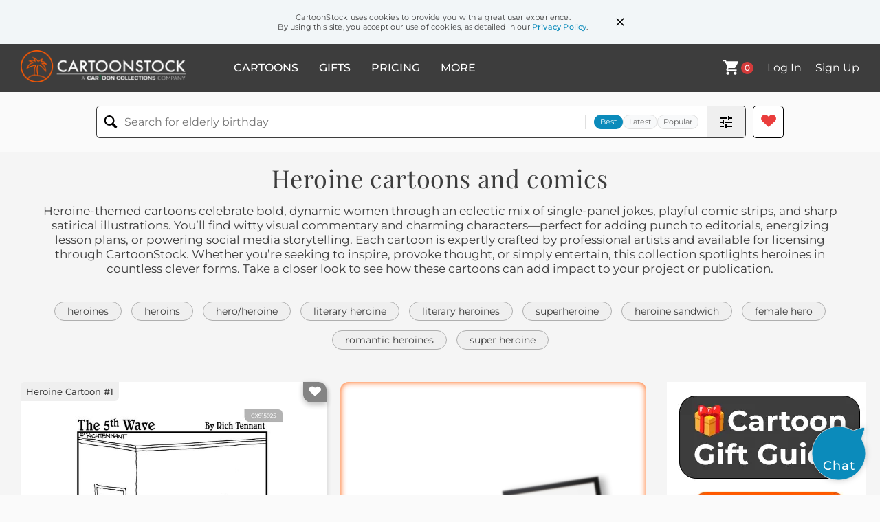

--- FILE ---
content_type: text/html; charset=UTF-8
request_url: https://www.cartoonstock.com/directory/h/heroine.asp
body_size: 28958
content:
 <!doctype html><html lang="en"><head><script>// Define dataLayer and the gtag function.
			window.dataLayer = window.dataLayer || [];
			function gtag(){dataLayer.push(arguments);}
			
			// Set default consent to 'denied' as a placeholder
			// Determine actual values based on your own requirements
			gtag('consent', 'default', {
				'ad_storage': 'denied',
				'ad_user_data': 'denied',
				'ad_personalization': 'denied',
				'analytics_storage': 'granted',
				'region': ['AT', 'CH', 'BE', 'BG', 'HR', 'CY', 'CZ', 'DK', 'EE', 'FI', 'FR', 'DE', 'GR', 'HU', 'IS', 'IE', 'IT', 'LV', 'LI', 'LT', 'LU', 'MT', 'NL', 'NO', 'PL', 'PT', 'RO', 'SK', 'SI', 'ES', 'SE', 'GB']
			});

			// Bot traffic filtering: Capture screen resolution and traffic type
			(() => {			
				window.dataLayer.push({
					'js_screen_resolution': window.screen.width + 'x' + window.screen.height,
					'traffic_type': 'external'
				});
			})();</script><script>(function(w,d,s,l,i){w[l]=w[l]||[];w[l].push({'gtm.start':
			new Date().getTime(),event:'gtm.js'});var f=d.getElementsByTagName(s)[0],
			j=d.createElement(s),dl=l!='dataLayer'?'&l='+l:'';j.async=true;j.src=
			'https://www.googletagmanager.com/gtm.js?id='+i+dl;f.parentNode.insertBefore(j,f);
			})(window,document,'script','dataLayer','GTM-NJ6GGMC');</script><script>(function(c,l,a,r,i,t,y){
				c[a]=c[a]||function(){(c[a].q=c[a].q||[]).push(arguments)};
				t=l.createElement(r);t.async=1;t.src="https://www.clarity.ms/tag/"+i;
				y=l.getElementsByTagName(r)[0];y.parentNode.insertBefore(t,y);
			})(window, document, "clarity", "script", "h7u1cnmhjr");

			window.clarity("consent")</script><script>window.addEventListener('DOMContentLoaded', () => {
                (function(e,t,o,n,p,r,i){e.visitorGlobalObjectAlias=n;e[e.visitorGlobalObjectAlias]=e[e.visitorGlobalObjectAlias]||function(){(e[e.visitorGlobalObjectAlias].q=e[e.visitorGlobalObjectAlias].q||[]).push(arguments)};e[e.visitorGlobalObjectAlias].l=(new Date).getTime();r=t.createElement("script");r.src=o;r.async=true;i=t.getElementsByTagName("script")[0];i.parentNode.insertBefore(r,i)})(window,document,"https://diffuser-cdn.app-us1.com/diffuser/diffuser.js","vgo");
                vgo('setAccount', '475737387');
                vgo('setTrackByDefault', true);
                vgo('process');
            })</script><script>(function(w,d,t,r,u){var f,n,i;w[u]=w[u]||[],f=function(){var o={ti:"187010216"};o.q=w[u],w[u]=new UET(o),w[u].push("pageLoad")},n=d.createElement(t),n.src=r,n.async=1,n.onload=n.onreadystatechange=function(){var s=this.readyState;s&&s!=="loaded"&&s!=="complete"||(f(),n.onload=n.onreadystatechange=null)},i=d.getElementsByTagName(t)[0],i.parentNode.insertBefore(n,i)})(window,document,"script","//bat.bing.com/bat.js","uetq");</script>  <script async src="https://pagead2.googlesyndication.com/pagead/js/adsbygoogle.js?client=ca-pub-2523475217111992" crossorigin="anonymous"></script><script>(adsbygoogle = window.adsbygoogle || []).push({});</script>  <meta charset="UTF-8"/><meta name="viewport" content="width=device-width,initial-scale=1"/><meta name="description" content="Heroine funny cartoons from CartoonStock directory - the world's largest on-line collection of cartoons and comics."><meta name="keywords" content="Heroine cartoons, Heroine funny, cartoon pictures, cartoon image, cartoon, comic, comics, cartoon images, cartoon picture, cartoons"><meta name="title" content="Heroine Cartoons and Comics - funny pictures from CartoonStock"> <link rel='canonical' href='https://www.cartoonstock.com/directory/h/heroine.asp'/> <link rel="preload" href="https://images.cartoonstock.com/lowres/literature-the_5th_wave-bedtimes-bedtime_stories-stories-picture_books-CX915025_low.jpg" as="image" /><link rel="preload" href="https://images.cartoonstock.com/lowres/miscellaneous-teacher-ok-weight-health-eating-CX510409_low.jpg" as="image" /><link rel="preload" href="https://images.cartoonstock.com/lowres/miscellaneous-teacher-ok-weight-mass-tornado-CX510407_low.jpg" as="image" /> <link rel="apple-touch-icon" sizes="180x180" href="https://assets.cartoonstock.com/images/favicons/apple-touch-icon.png"/><link rel="icon" type="image/png" sizes="192x192" href="https://assets.cartoonstock.com/images/favicons/android-chrome-192x192.png"/><link rel="icon" type="image/png" sizes="32x32" href="https://assets.cartoonstock.com/images/favicons/favicon-32x32.png"/><link rel="icon" type="image/png" sizes="16x16" href="https://assets.cartoonstock.com/images/favicons/favicon-16x16.png"/><link rel="manifest" href="https://assets.cartoonstock.com/images/favicons/manifest.json"/><meta name="apple-mobile-web-app-capable" content="yes"/><meta name="apple-mobile-web-app-title" content="Cartoon Collections"/><meta name="mobile-web-app-capable" content="yes"/><meta name="msapplication-TileColor" content="#FFFFFF"/><meta name="msapplication-TileImage" content="/mstile-144x144.png"/><meta name="theme-color" content="#ff5a00"/><script src="https://cdn.socket.io/4.7.2/socket.io.min.js"></script><script src="https://cdn.jsdelivr.net/npm/marked/marked.min.js"></script><title>Heroine Cartoons and Comics - funny pictures from CartoonStock</title><meta name="p:domain_verify" content="ee133de7f12a84575711c25522ee1e9b"/><script>window.addEventListener('DOMContentLoaded', () => {
				!function(f,b,e,v,n,t,s)
				{if(f.fbq)return;n=f.fbq=function(){n.callMethod?
				n.callMethod.apply(n,arguments):n.queue.push(arguments)};
				if(!f._fbq)f._fbq=n;n.push=n;n.loaded=!0;n.version='2.0';
				n.queue=[];t=b.createElement(e);t.async=!0;
				t.src=v;s=b.getElementsByTagName(e)[0];
				s.parentNode.insertBefore(t,s)}(window, document,'script',
				'https://connect.facebook.net/en_US/fbevents.js');
				fbq('init', '2646192748955096');
				fbq('track', 'PageView');
			})</script><noscript><img height="1" width="1" style="display:none" src="https://www.facebook.com/tr?id=2646192748955096&ev=PageView&noscript=1" alt="facebook pixel"/></noscript> <script type="application/ld+json">
	[{
			"@context": "https://schema.org/",
			"@type": "ImageObject",
			"contentUrl": "https://images.cartoonstock.com/lowres/literature-the_5th_wave-bedtimes-bedtime_stories-stories-picture_books-CX915025_low.jpg",
			"acquireLicensePage": "https://www.cartoonstock.com/cartoon?searchID=CX915025",
			"license": "https://www.cartoonstock.com/license-agreement",
			"creditText": "Richard Tennant via CartoonStock - https://www.cartoonstock.com/cartoon?searchID=CX915025",
			"caption": "&quot;It had an interesting emotional arc and some nice plot twists, but the heroine and subsidiary characters were unconvincing within the historical context.&quot;",
			"keywords": "the 5th wave, bedtime, bedtimes, bedtime story, bedtime stories, story, stories, picture book, picture books, literary criticism, book review, book reviews, review, reviews, precocious, articulate, erudite, hyperlexia, kid, kids, child, children, mom, moms, mum, mums, parenting, parenthood, novel critique, literary analysis, character development, plot structure, historical accuracy, science fiction, adolescent protagonist, alien invasion, dystopian society, survival, coming of age, self-discovery, family dynamics, parenting styles, generational gap, cultural norms, societal pressure, character believability",
			"creator": {
			  "@type": "Person",
			  "name": "Richard Tennant"
			 },
			"copyrightNotice": "Richard Tennant via CartoonStock - https://www.cartoonstock.com/cartoon?searchID=CX915025"
		},{
			"@context": "https://schema.org/",
			"@type": "ImageObject",
			"contentUrl": "https://images.cartoonstock.com/lowres/miscellaneous-teacher-ok-weight-health-eating-CX510409_low.jpg",
			"acquireLicensePage": "https://www.cartoonstock.com/cartoon?searchID=CX510409",
			"license": "https://www.cartoonstock.com/license-agreement",
			"creditText": "Ted Rall via CartoonStock - https://www.cartoonstock.com/cartoon?searchID=CX510409",
			"caption": "She's Not Heavy, She's a Heroine",
			"keywords": "teacher, moore, ok, oklahoma, weight, body mass, health, tornado, eating, diet, fast food, vegan, vegetarian, heroism, media hype, heroine, hero",
			"creator": {
			  "@type": "Person",
			  "name": "Ted Rall"
			 },
			"copyrightNotice": "Ted Rall via CartoonStock - https://www.cartoonstock.com/cartoon?searchID=CX510409"
		},{
			"@context": "https://schema.org/",
			"@type": "ImageObject",
			"contentUrl": "https://images.cartoonstock.com/lowres/miscellaneous-teacher-ok-weight-mass-tornado-CX510407_low.jpg",
			"acquireLicensePage": "https://www.cartoonstock.com/cartoon?searchID=CX510407",
			"license": "https://www.cartoonstock.com/license-agreement",
			"creditText": "Ted Rall via CartoonStock - https://www.cartoonstock.com/cartoon?searchID=CX510407",
			"caption": "She's Not Heavy, She's a Heroine",
			"keywords": "teacher, moore, ok, oklahoma, weight, body, mass, health, tornado, eating, diet, fast food, vegan, vegetarian, heroism, media hype, heroine, hero",
			"creator": {
			  "@type": "Person",
			  "name": "Ted Rall"
			 },
			"copyrightNotice": "Ted Rall via CartoonStock - https://www.cartoonstock.com/cartoon?searchID=CX510407"
		},{
			"@context": "https://schema.org/",
			"@type": "ImageObject",
			"contentUrl": "https://images.cartoonstock.com/lowres/miscellaneous-teacher-oklahoma-body_mass-nutrition-vegan-CX510410_low.jpg",
			"acquireLicensePage": "https://www.cartoonstock.com/cartoon?searchID=CX510410",
			"license": "https://www.cartoonstock.com/license-agreement",
			"creditText": "Ted Rall via CartoonStock - https://www.cartoonstock.com/cartoon?searchID=CX510410",
			"caption": "She's Not Heavy, She's a Heroine",
			"keywords": "teacher, moore, oklahoma, weight, body mass, health, nutrition, tornado, vegan, heroism, heroine",
			"creator": {
			  "@type": "Person",
			  "name": "Ted Rall"
			 },
			"copyrightNotice": "Ted Rall via CartoonStock - https://www.cartoonstock.com/cartoon?searchID=CX510410"
		},{
			"@context": "https://schema.org/",
			"@type": "ImageObject",
			"contentUrl": "https://s3.amazonaws.com/lowres.cartoonstock.com/sport-baseball-female_equality-little_league-girl_s_sports-female_sports-mcan1832_low.jpg",
			"acquireLicensePage": "https://www.cartoonstock.com/cartoon?searchID=CS421272",
			"license": "https://www.cartoonstock.com/license-agreement",
			"creditText": "Martha Campbell via CartoonStock - https://www.cartoonstock.com/cartoon?searchID=CS421272",
			"caption": "&quot;The hero of the game was a heroine.&quot;",
			"keywords": "baseball, women's equality, female equality, athletics, little league, Title IX, girl's sports, female athletes, female sports, female athlete, baseball player, baseball players, hero, heroes, heroine, heroines, baseball game, baseball games, little leaguer, little leaguers",
			"creator": {
			  "@type": "Person",
			  "name": "Martha Campbell"
			 },
			"copyrightNotice": "Martha Campbell via CartoonStock - https://www.cartoonstock.com/cartoon?searchID=CS421272"
		},{
			"@context": "https://schema.org/",
			"@type": "ImageObject",
			"contentUrl": "https://images.cartoonstock.com/lowres/miscellaneous-teacher-oklahoma-body-health-eating-CX510408_low.jpg",
			"acquireLicensePage": "https://www.cartoonstock.com/cartoon?searchID=CX510408",
			"license": "https://www.cartoonstock.com/license-agreement",
			"creditText": "Ted Rall via CartoonStock - https://www.cartoonstock.com/cartoon?searchID=CX510408",
			"caption": "She's Not Heavy, She's a Heroine",
			"keywords": "teacher, moore, oklahoma, weight, body, mass, health, tornado, eating, diet, fast food, vegan, vegetarian, heroism, media, hype, heroine, hero",
			"creator": {
			  "@type": "Person",
			  "name": "Ted Rall"
			 },
			"copyrightNotice": "Ted Rall via CartoonStock - https://www.cartoonstock.com/cartoon?searchID=CX510408"
		},{
			"@context": "https://schema.org/",
			"@type": "ImageObject",
			"contentUrl": "https://s3.amazonaws.com/lowres.cartoonstock.com/food-drink-hero-heroine-super_hero-super_heroes-super_heroine-ear1017_low.jpg",
			"acquireLicensePage": "https://www.cartoonstock.com/cartoon?searchID=CS129961",
			"license": "https://www.cartoonstock.com/license-agreement",
			"creditText": "Edgar Argo via CartoonStock - https://www.cartoonstock.com/cartoon?searchID=CS129961",
			"caption": "'I'll have a heroine sandwich.'",
			"keywords": "hero, heroes, heroine, heroines, super hero, superhero, super heroes, superheroes, super heroine, superheroine, super heroines, superheroines, sandwich, sandwiches, hero sandwich, hero sandwiches, heroine sandwich, heroine sandwiches, food, sandwich bar, sandwich bars",
			"creator": {
			  "@type": "Person",
			  "name": "Edgar Argo"
			 },
			"copyrightNotice": "Edgar Argo via CartoonStock - https://www.cartoonstock.com/cartoon?searchID=CS129961"
		},{
			"@context": "https://schema.org/",
			"@type": "ImageObject",
			"contentUrl": "https://images.cartoonstock.com/lowres/literature-pun-word_game-word_game-word_play-heroin-CS553867_low.jpg",
			"acquireLicensePage": "https://www.cartoonstock.com/cartoon?searchID=CS553867",
			"license": "https://www.cartoonstock.com/license-agreement",
			"creditText": "Gareth Cowlin via CartoonStock - https://www.cartoonstock.com/cartoon?searchID=CS553867",
			"caption": "&quot;In the past week you've read Pride and Prejudice, Anna Karenina and Jane Eyre. I think you have a heroine addiction.&quot;",
			"keywords": "pun, puns, word game, word games, word-game, word-games, word play, word-play, heroin, heroins, heroin addict, heroin addicts, heroin addiction, heroin addictions, drug addiction, drug addictions, drug addict, drug addicts, gp, gps, heroine, heroines, pride and prejudice, anna karenina, jane eyre, doctor, doctors, literary character, literary characters, bookworm, bookworms, reader, readers",
			"creator": {
			  "@type": "Person",
			  "name": "Gareth Cowlin"
			 },
			"copyrightNotice": "Gareth Cowlin via CartoonStock - https://www.cartoonstock.com/cartoon?searchID=CS553867"
		},{
			"@context": "https://schema.org/",
			"@type": "ImageObject",
			"contentUrl": "https://s3.amazonaws.com/lowres.cartoonstock.com/literature-cow-farm-farms-farmers-books-bgrn1170_low.jpg",
			"acquireLicensePage": "https://www.cartoonstock.com/cartoon?searchID=CS352056",
			"license": "https://www.cartoonstock.com/license-agreement",
			"creditText": "Stik via CartoonStock - https://www.cartoonstock.com/cartoon?searchID=CS352056",
			"caption": "These trashy books always fall open to where the heroine gets a good 'milking'!",
			"keywords": "cow, cows, farm, farming, farms, farmer, farmers, books, books, romance book, romance books, romantic, romance, romance novel, romance novels, romantic novel, romantic novels, novel, novels, milking, read, readers, farmyard animal, farmyard animals, knitting, knit, fiction, readin",
			"creator": {
			  "@type": "Person",
			  "name": "Stik"
			 },
			"copyrightNotice": "Stik via CartoonStock - https://www.cartoonstock.com/cartoon?searchID=CS352056"
		},{
			"@context": "https://schema.org/",
			"@type": "ImageObject",
			"contentUrl": "https://lowres.cartooncollections.com/rehabilitate-rehabilitation-addict-addiction-treatment-social-issues-CC124147_low.jpg",
			"acquireLicensePage": "https://www.cartoonstock.com/cartoon?searchID=CC124147",
			"license": "https://www.cartoonstock.com/license-agreement",
			"creditText": "Edward Koren via CartoonStock - https://www.cartoonstock.com/cartoon?searchID=CC124147",
			"caption": "&quot;Dad&mdash;will the heroine go into rehab?&quot;",
			"keywords": "rehab, rehabilitate, rehabilitates, rehabilitation, rehabilitating, addict, addicts, addiction, addictions, treatment, entering treatment, celebrity, celebrities, fairy tale, fairy tales, story, stories, bedtime, bedtime story, bedtime stories, modern update, modern updates, modern life, celebrity culture, alcoholism, alcoholic, alcoholics, drinking, drinker, drinkers, heavy drinker, heavy drinkers, mental health, recovery, recovery journey, therapy, counselor, addiction support, sober, sobriety, substance abuse, substance use disorder, intervention, relapse, coping mechanisms, self-help, twelve-step program, second chance",
			"creator": {
			  "@type": "Person",
			  "name": "Edward Koren"
			 },
			"copyrightNotice": "Edward Koren via CartoonStock - https://www.cartoonstock.com/cartoon?searchID=CC124147"
		},{
			"@context": "https://schema.org/",
			"@type": "ImageObject",
			"contentUrl": "https://images.cartoonstock.com/lowres/literature-read-reader-avid_reader-bookworms-novel-CS553738_low.jpg",
			"acquireLicensePage": "https://www.cartoonstock.com/cartoon?searchID=CS553738",
			"license": "https://www.cartoonstock.com/license-agreement",
			"creditText": "Gareth Cowlin via CartoonStock - https://www.cartoonstock.com/cartoon?searchID=CS553738",
			"caption": "&quot;Doctor, this week I have read Anna Karenina, Pride &amp; Prejudice and Jane Eyre.&quot;",
			"keywords": "read, reading, reader, readers, avid reader, bookworm, bookworms, classic novels, novel, novels, heroine, heroines, character, characters, female characters, addict, addicts, addiction, doctor, doctors, patient, patients, pun, puns, punchline, joke, jokes",
			"creator": {
			  "@type": "Person",
			  "name": "Gareth Cowlin"
			 },
			"copyrightNotice": "Gareth Cowlin via CartoonStock - https://www.cartoonstock.com/cartoon?searchID=CS553738"
		},{
			"@context": "https://schema.org/",
			"@type": "ImageObject",
			"contentUrl": "https://images.cartoonstock.com/lowres/history-medieval-armour-female_knight-historical_figure-historical-CS637800_low.jpg",
			"acquireLicensePage": "https://www.cartoonstock.com/cartoon?searchID=CS637800",
			"license": "https://www.cartoonstock.com/license-agreement",
			"creditText": "Rosie Brooks via CartoonStock - https://www.cartoonstock.com/cartoon?searchID=CS637800",
			"caption": "The Knight",
			"keywords": "medieval, armor, armour, knight, female knight, woman, historical figure, joan of arc, historical, warrior, battle, joan d'arc, armoured, sword, nobility, iconic figure, france, french, heroine, courage, strong, strong woman, medieval warfare, armor-clad, hero, heroic, joan, joanette, religious visions, catholic saint, battle gear, medieval times, brave, courageous, woman warrior, helmet, shield, french history, fearless, iconic, french heroine",
			"creator": {
			  "@type": "Person",
			  "name": "Rosie Brooks"
			 },
			"copyrightNotice": "Rosie Brooks via CartoonStock - https://www.cartoonstock.com/cartoon?searchID=CS637800"
		},{
			"@context": "https://schema.org/",
			"@type": "ImageObject",
			"contentUrl": "https://lowres.cartooncollections.com/classic_novel-charlotte_bronte-bronte_sisters-footwear-trainers-sport-CC146287_low.jpg",
			"acquireLicensePage": "https://www.cartoonstock.com/cartoon?searchID=CC146287",
			"license": "https://www.cartoonstock.com/license-agreement",
			"creditText": "Sara Lautman via CartoonStock - https://www.cartoonstock.com/cartoon?searchID=CC146287",
			"caption": "Jane Air",
			"keywords": "jane eyre, classic novel, classic novels, charlotte bronte, bronte sister, bronte sisters, currer bell, footwear, trainer, trainers, sneakers, sneaker, sports, sportswear, basketball, basketball player, basketball players, pun, puns, wordplay, play on words, jumping, jump, air, leaping, running shoes, athletic shoes, sports shoes, fitness footwear, exercise, fitness, basketball court, basketball shoes, sports equipment, punny, clever wordplay, leaping, jumping, airtime, airy, lightness, freedom, independence, identity, self-discovery, strong female character, orphan, british literature, literary heroine",
			"creator": {
			  "@type": "Person",
			  "name": "Sara Lautman"
			 },
			"copyrightNotice": "Sara Lautman via CartoonStock - https://www.cartoonstock.com/cartoon?searchID=CC146287"
		},{
			"@context": "https://schema.org/",
			"@type": "ImageObject",
			"contentUrl": "https://images.cartoonstock.com/lowres/marriage-relationships-bonnet-romance-affection-courtship-flirtation-CS653992_low.jpg",
			"acquireLicensePage": "https://www.cartoonstock.com/cartoon?searchID=CS653992",
			"license": "https://www.cartoonstock.com/license-agreement",
			"creditText": "Rosie Brooks via CartoonStock - https://www.cartoonstock.com/cartoon?searchID=CS653992",
			"caption": "You're the blush under my bonnet",
			"keywords": "bonnet, blush, romance, love, affection, compliment, courtship, wooing, flirtation, sweetheart, endearment, adoration, admiration, devotion, sentiment, vintage, historical, regency, victorian, costume, hat, old-fashioned, genteel, chivalry, gallantry, suitor, damsel, heroine, poetic, wordplay, pun, idiom, bashful, rosy, blushing, greeting, valentine, tenderness, charm, quaint, you're the blush under my bonnet, period romance, historical romance, old-fashioned compliment, sweet nothing, romantic message, valentine message, courtly love, bonnet pun, idiom twist",
			"creator": {
			  "@type": "Person",
			  "name": "Rosie Brooks"
			 },
			"copyrightNotice": "Rosie Brooks via CartoonStock - https://www.cartoonstock.com/cartoon?searchID=CS653992"
		},{
			"@context": "https://schema.org/",
			"@type": "ImageObject",
			"contentUrl": "https://images.cartoonstock.com/lowres/literature-darcy-regency-wooing-love-admirer-CS653777_low.jpg",
			"acquireLicensePage": "https://www.cartoonstock.com/cartoon?searchID=CS653777",
			"license": "https://www.cartoonstock.com/license-agreement",
			"creditText": "Rosie Brooks via CartoonStock - https://www.cartoonstock.com/cartoon?searchID=CS653777",
			"caption": "You're the Darcy in my drawing room",
			"keywords": "darcy, austen, regency, courtship, wooing, romance, love, suitor, admirer, flirtation, banter, compliment, flattery, praise, wordplay, pun, allusion, reference, literature, novel, classic, gentry, aristocracy, etiquette, parlor, parlour, salon, gentility, matchmaking, proposal, admiration, affection, flirt, period, costume, heroine, hero, chivalry, courtly, upperclass, mr. darcy, pride and prejudice, jane austen, regency romance, drawing room, literary pun, romantic wordplay, flirtatious compliment, austen reference, period courtship",
			"creator": {
			  "@type": "Person",
			  "name": "Rosie Brooks"
			 },
			"copyrightNotice": "Rosie Brooks via CartoonStock - https://www.cartoonstock.com/cartoon?searchID=CS653777"
		},{
			"@context": "https://schema.org/",
			"@type": "ImageObject",
			"contentUrl": "https://s3.amazonaws.com/lowres.cartoonstock.com/music-fidelio-opera-heroine-operas-heroes-rbon4283_low.jpg",
			"acquireLicensePage": "https://www.cartoonstock.com/cartoon?searchID=CS497330",
			"license": "https://www.cartoonstock.com/license-agreement",
			"creditText": "Rosie Brooks via CartoonStock - https://www.cartoonstock.com/cartoon?searchID=CS497330",
			"caption": "Leonore from Fidelio",
			"keywords": "fidelio, leonore, opera, beethoven, heroine, heroines, operas, hero, heroes, opera fan, opera fans, opera character, opera characters, musical theatre, musical theater",
			"creator": {
			  "@type": "Person",
			  "name": "Rosie Brooks"
			 },
			"copyrightNotice": "Rosie Brooks via CartoonStock - https://www.cartoonstock.com/cartoon?searchID=CS497330"
		},{
			"@context": "https://schema.org/",
			"@type": "ImageObject",
			"contentUrl": "https://images.cartoonstock.com/lowres/politics-statue_of_liberty-hamlet-tragedy-theater-character_fusion-CX935799_low.jpg",
			"acquireLicensePage": "https://www.cartoonstock.com/cartoon?searchID=CX935799",
			"license": "https://www.cartoonstock.com/license-agreement",
			"creditText": "Melissa Julien via CartoonStock - https://www.cartoonstock.com/cartoon?searchID=CX935799",
			"caption": "Statue of Liberty as Ophelia",
			"keywords": "statue of liberty, ophelia, hamlet, shakespeare, tragedy, drama, theater, lady liberty, character fusion, american icon, art, literature, symbolism, cultural mashup, famous figure, iconic, drama queen, dramatic, landmark, iconic landmark, transformation, shakespearean, tragic heroine, drawing, liberty, freedom, united states, usa, american, tragic, character, play, river, drowning, reimagined, fusion, metaphor, metaphorical, cultural, historical, american literature, poetic, symbol",
			"creator": {
			  "@type": "Person",
			  "name": "Melissa Julien"
			 },
			"copyrightNotice": "Melissa Julien via CartoonStock - https://www.cartoonstock.com/cartoon?searchID=CX935799"
		},{
			"@context": "https://schema.org/",
			"@type": "ImageObject",
			"contentUrl": "https://images.cartoonstock.com/lowres/literature-ophelia-shakespeare-tragedy-drowning-submerged-CS649159_low.jpg",
			"acquireLicensePage": "https://www.cartoonstock.com/cartoon?searchID=CS649159",
			"license": "https://www.cartoonstock.com/license-agreement",
			"creditText": "Rosie Brooks via CartoonStock - https://www.cartoonstock.com/cartoon?searchID=CS649159",
			"caption": "Ophelia",
			"keywords": "ophelia, hamlet, shakespeare, shakespearean, tragedy, tragic, drowning, submersion, submerged, floating, drifting, river, stream, brook, water, waterlilies, lilies, lilypads, flowers, blossoms, heroine, melancholic, pastoral, literary, classic, elizabethan, pre-raphaelite, millais, homage, art-history, shakespearean-heroine, shakespeare-character, elizabethan-drama, fatal, floral, waterborne, ripples, reeds, watercolor, delicate, serene, iconic, shakespeare-reference, shakespeare-adaptation, literary-icon, shakespeare-figure, shakespeare-world, shakespeare-theme, shakespeare-scene, shakespeare-canon, shakespeare-classic, shakespeare-lesson, shakespeare-education, shakespeare-poster, shakespeare-program, shakespeare-event, shakespeare-visual, shakespeare-art, shakespeare-imagery, shakespeare-studies, shakespeare-classroom, shakespeare-literature, shakespeare-curriculum, shakespeare-outreach, shakespeare-promotion, shakespeare-performance, shakespeare-production, shakespeare-playbill, shakespeare-brochure, shakespeare-flyer, shakespeare-marketing, shakespeare-libraries, shakespeare-museum, shakespeare-theatre, shakespeare-company, shakespeare-festival, shakespeare-season, shakespeare-campaign, shakespeare-audience, shakespeare-engagement, shakespeare-reading, shakespeare-bookclub, shakespeare-resource, shakespeare-interpretation, shakespeare-context, shakespeare-lessonplan, shakespeare-discussion, shakespeare-pedagogy, shakespeare-compare, shakespeare-contrast, shakespeare-analysis, shakespeare-explainer, shakespeare-guide, shakespeare-learning, shakespeare-visualaid, shakespeare-illustration, shakespeare-referenceart, shakespeare-cute, shakespeare-approachable, shakespeare-iconography, shakespeare-reimagined, shakespeare-evocation, shakespeare-modern, shakespeare-light, shakespeare-educationtool, shakespeare-enrichment, shakespeare-promo, shakespeare-arts, shakespeare-culture, shakespeare-humanities, shakespeare-english, shakespeare-literary, shakespeare-classics, shakespeare-artseducation, shakespeare-engaging, shakespeare-activation, shakespeare-lessonresource, shakespeare-teach",
			"creator": {
			  "@type": "Person",
			  "name": "Rosie Brooks"
			 },
			"copyrightNotice": "Rosie Brooks via CartoonStock - https://www.cartoonstock.com/cartoon?searchID=CS649159"
		},{
			"@context": "https://schema.org/",
			"@type": "ImageObject",
			"contentUrl": "https://images.cartoonstock.com/lowres/literature-ophelia-shakespeare-drowning-pond-flowers-CS644837_low.jpg",
			"acquireLicensePage": "https://www.cartoonstock.com/cartoon?searchID=CS644837",
			"license": "https://www.cartoonstock.com/license-agreement",
			"creditText": "Rosie Brooks via CartoonStock - https://www.cartoonstock.com/cartoon?searchID=CS644837",
			"caption": "Ophelia",
			"keywords": "ophelia, hamlet, shakespeare, tragedy, drowning, water, pond, lilies, flowers, floating, symbolism, literature, theatre, classic, heroine, melancholic, poetic, elegy, allusion, minimalism, shakespearean, dramatic, iconic, fatal, river, floral, romantic, victorian, pre-raphaelite, millais, reinterpretation, adaptation, cultural, canonical, reference, linework, black-and-white, vignette, satire-lite, elegiac, john everett millais, shakespeare character, tragic heroine, literary allusion, theatrical reference, art history, classic literature, visual metaphor, minimalist drawing, single-word caption, high culture
ophelia reference, shakespeare&rsquo;s hamlet, tragic drowning, floral symbolism, floating in water, literary icon, classic drama, modern reinterpretation, john everett millais ophelia, classroom discussion",
			"creator": {
			  "@type": "Person",
			  "name": "Rosie Brooks"
			 },
			"copyrightNotice": "Rosie Brooks via CartoonStock - https://www.cartoonstock.com/cartoon?searchID=CS644837"
		},{
			"@context": "https://schema.org/",
			"@type": "ImageObject",
			"contentUrl": "https://images.cartoonstock.com/lowres/literature-ophelia-shakespeare-tragedy-melancholic-drowning-CS644364_low.jpg",
			"acquireLicensePage": "https://www.cartoonstock.com/cartoon?searchID=CS644364",
			"license": "https://www.cartoonstock.com/license-agreement",
			"creditText": "Rosie Brooks via CartoonStock - https://www.cartoonstock.com/cartoon?searchID=CS644364",
			"caption": "Ophelia",
			"keywords": "ophelia, hamlet, shakespeare, shakespearean, tragedy, tragic, melancholic, sorrow, drowning, submersion, water, river, stream, brook, creek, current, floating, drifting, buoyant, flowers, wildflowers, blossoms, petals, meadow, pastoral, countryside, nature, heroine, maiden, elizabethan, renaissance, costume, gown, dress, purple, pre-raphaelite, millais, romanticism, allegory, mortality, demise, fate, literature, theatre, drama, classic, allusion, homage, reference, shakespeare's ophelia, hamlet reference, tragic heroine, death by water, floating in river, flower-strewn water, literary allusion, art history homage, pastoral river scene, elizabethan costume, pre-raphaelite echo",
			"creator": {
			  "@type": "Person",
			  "name": "Rosie Brooks"
			 },
			"copyrightNotice": "Rosie Brooks via CartoonStock - https://www.cartoonstock.com/cartoon?searchID=CS644364"
		},{
			"@context": "https://schema.org/",
			"@type": "ImageObject",
			"contentUrl": "https://images.cartoonstock.com/lowres/myths-legends-scarecrow-straw-intellect-gift-package-CS638547_low.jpg",
			"acquireLicensePage": "https://www.cartoonstock.com/cartoon?searchID=CS638547",
			"license": "https://www.cartoonstock.com/license-agreement",
			"creditText": "Douglas Blackwell via CartoonStock - https://www.cartoonstock.com/cartoon?searchID=CS638547",
			"caption": "&quot;Hey guys, look at what the Wizard gave me!&quot;",
			"keywords": "scarecrow, strawman, straw, brain, intellect, intelligence, gift, present, package, wizard, magician, sorcerer, tinman, robot, woodman, lion, beast, feline, dorothy, girl, heroine, dog, puppy, toto, emerald, castle, palace, yellow, brick, road, journey, quest, adventure, reward, prize, diploma, fantasy, fairytale, fiction, wish, desire, dream, self-improvement, transformation, growth, wizard of oz, yellow brick road, brains for scarecrow, oz characters, magical gift, on the way to oz, what the wizard gave, journey to emerald city, fairy tale parody, classic movie reference",
			"creator": {
			  "@type": "Person",
			  "name": "Douglas Blackwell"
			 },
			"copyrightNotice": "Douglas Blackwell via CartoonStock - https://www.cartoonstock.com/cartoon?searchID=CS638547"
		},{
			"@context": "https://schema.org/",
			"@type": "ImageObject",
			"contentUrl": "https://lowres.cartooncollections.com/mothers-moms-mums-mothers_day-parents-seasonal-celebrations-CX910039_low.jpg",
			"acquireLicensePage": "https://www.cartoonstock.com/cartoon?searchID=CX910039",
			"license": "https://www.cartoonstock.com/license-agreement",
			"creditText": "Betje via CartoonStock - https://www.cartoonstock.com/cartoon?searchID=CX910039",
			"caption": "Mothers are Heroes",
			"keywords": "mother, mothers, mom, moms, mum, mums, mother's day, mothers day, parent, parents, parenting, mothering, maternal, hero, heroes, heroine, heroines, heroic, noble, selfless, selflessness, child, children, single mother, single mothers, single mum, single mums, single mom, single moms, thank you, mother's day card, mother's day cards, motherhood, parental responsibilities, sacrifice, dedication, family unit, love, nurturing, maternal instinct, emotional intelligence, role model, inspiration, guidance, life lessons, unconditional love, strong women, leadership, community, appreciation, gratitude, positive influence, partnership",
			"creator": {
			  "@type": "Person",
			  "name": "Betje"
			 },
			"copyrightNotice": "Betje via CartoonStock - https://www.cartoonstock.com/cartoon?searchID=CX910039"
		},{
			"@context": "https://schema.org/",
			"@type": "ImageObject",
			"contentUrl": "https://images.cartoonstock.com/lowres/myths-legends-cinderella-heroine-storybook-slipper-shoe-CX151465_low.jpg",
			"acquireLicensePage": "https://www.cartoonstock.com/cartoon?searchID=CX151465",
			"license": "https://www.cartoonstock.com/license-agreement",
			"creditText": "Harry Bliss via CartoonStock - https://www.cartoonstock.com/cartoon?searchID=CX151465",
			"caption": "&ldquo;What the heck did you expect wearing glass slippers?!&rdquo;",
			"keywords": "cinderella, princess, heroine, fairytale, storybook, glass, slipper, footwear, shoe, stiletto, shards, fragments, broken, fracture, foot, heel, toes, injury, wound, consequence, aftermath, doctor, physician, medic, podiatrist, surgeon, clinic, hospital, treatment, diagnosis, practicality, reality, expectation, hindsight, regret, caution, lesson, glass slipper, broken shoe, foot injury, impractical footwear, fairy tale realism, medical consultation, unexpected consequences, storybook meets reality, fashion over function, orthopedic visit",
			"creator": {
			  "@type": "Person",
			  "name": "Harry Bliss"
			 },
			"copyrightNotice": "Harry Bliss via CartoonStock - https://www.cartoonstock.com/cartoon?searchID=CX151465"
		},{
			"@context": "https://schema.org/",
			"@type": "ImageObject",
			"contentUrl": "https://images.cartoonstock.com/lowres/politics-woman-rights-globe-gender-protagonist-EC275523_low.jpg",
			"acquireLicensePage": "https://www.cartoonstock.com/cartoon?searchID=EC275523",
			"license": "https://www.cartoonstock.com/license-agreement",
			"creditText": "Arcadio Esquivel via CartoonStock - https://www.cartoonstock.com/cartoon?searchID=EC275523",
			"caption": "Protagonist Woman of the World --",
			"keywords": "woman, women, rights, world, globe, global, gender, protagonist, book, read, reading, hero, heroine, empowerment, equality, feminism, female empowerment, women in leadership, women's rights, global feminism, social justice, global issues, international, diversity, women's empowerment, role model, inspirational, protagonist, literature, storytelling, determination, strength, courage, women's voices, representation, gender equality, international women's day, activism, women's history, women of the world, global perspective, multicultural, inclusive, change agent, influential women, female role model, representation matters, women leaders, girl power, women's movement, women's empowerment, global change",
			"creator": {
			  "@type": "Person",
			  "name": "Arcadio Esquivel"
			 },
			"copyrightNotice": "Arcadio Esquivel via CartoonStock - https://www.cartoonstock.com/cartoon?searchID=EC275523"
		},{
			"@context": "https://schema.org/",
			"@type": "ImageObject",
			"contentUrl": "https://images.cartoonstock.com/lowres/literature-cowardly-fearful-courageous-feline-dorothy-CX932625_low.jpg",
			"acquireLicensePage": "https://www.cartoonstock.com/cartoon?searchID=CX932625",
			"license": "https://www.cartoonstock.com/license-agreement",
			"creditText": "Chris Shorten via CartoonStock - https://www.cartoonstock.com/cartoon?searchID=CX932625",
			"caption": "&ldquo;And then I realized: online, I don&rsquo;t need courage.&rdquo;",
			"keywords": "cowardly, timid, fearful, brave, courageous, lion, feline, beast, dorothy, heroine, kansas, wizard, oz, smartphone, mobile, internet, online, anonymity, social, media, trolling, keyboard, warrior, forest, woods, path, courage, bravery, intimidation, confidence, wizard of oz, cowardly lion, online courage, virtual bravery, social media anonymity, keyboard warrior, mobile phone, forest path, digital courage, internet trolling, l. frank baum",
			"creator": {
			  "@type": "Person",
			  "name": "Chris Shorten"
			 },
			"copyrightNotice": "Chris Shorten via CartoonStock - https://www.cartoonstock.com/cartoon?searchID=CX932625"
		},{
			"@context": "https://schema.org/",
			"@type": "ImageObject",
			"contentUrl": "https://images.cartoonstock.com/lowres/politics-woman-rights-globe-gender-protagonist-EC275522_low.jpg",
			"acquireLicensePage": "https://www.cartoonstock.com/cartoon?searchID=EC275522",
			"license": "https://www.cartoonstock.com/license-agreement",
			"creditText": "Arcadio Esquivel via CartoonStock - https://www.cartoonstock.com/cartoon?searchID=EC275522",
			"caption": "Protagonist Woman of the World",
			"keywords": "woman, women, rights, world, globe, global, gender, protagonist, book, read, reading, hero, heroine, empowerment, feminism, equality, international, global issues, activism, champion, advocate, leadership, inspiration, strength, courage, diversity, representation, solidarity, community, social justice, female empowerment, progress, change, women's rights, gender equality, worldwide, universal, role model, trailblazer, influential women, women's movement, women's history, women in society, women in leadership, women empowerment, women empowerment in the world",
			"creator": {
			  "@type": "Person",
			  "name": "Arcadio Esquivel"
			 },
			"copyrightNotice": "Arcadio Esquivel via CartoonStock - https://www.cartoonstock.com/cartoon?searchID=EC275522"
		},{
			"@context": "https://schema.org/",
			"@type": "ImageObject",
			"contentUrl": "https://s3.amazonaws.com/lowres.cartoonstock.com/art-heroine-with_the_heart_of_her_husband-tancred-salerno-giovanni_boccaccio-csl1752_low.jpg",
			"acquireLicensePage": "https://www.cartoonstock.com/cartoon?searchID=VC113222",
			"license": "https://www.cartoonstock.com/license-agreement",
			"creditText": "William Hogarth via CartoonStock - https://www.cartoonstock.com/cartoon?searchID=VC113222",
			"caption": "Sigismonda - With the Heart of her Husband.",
			"keywords": "heroine, sigismonda, With the Heart of her Husband, Guiscardo, Tancred, Prince of Salerno, salerno, Decameron, Giovanni Boccaccio, art",
			"creator": {
			  "@type": "Person",
			  "name": "William Hogarth"
			 },
			"copyrightNotice": "William Hogarth via CartoonStock - https://www.cartoonstock.com/cartoon?searchID=VC113222"
		},{
			"@context": "https://schema.org/",
			"@type": "ImageObject",
			"contentUrl": "https://s3.amazonaws.com/lowres.cartoonstock.com/caricatures-memorial-florence-lady_with_the_lamp-nurse-nursing-csl1907_low.jpg",
			"acquireLicensePage": "https://www.cartoonstock.com/cartoon?searchID=VC114527",
			"license": "https://www.cartoonstock.com/license-agreement",
			"creditText": "Unknown via CartoonStock - https://www.cartoonstock.com/cartoon?searchID=VC114527",
			"caption": "Mr Punch's Design for A Statue to Miss Nightingale",
			"keywords": "memorial, memorials, florence, florence nightingale, lady with the lamp, the lady with the lamp, nurse, nursing, statue, statues, crimea, crimean, crimean war, design, designs, heroine, heroines",
			"creator": {
			  "@type": "Person",
			  "name": "Unknown"
			 },
			"copyrightNotice": "Unknown via CartoonStock - https://www.cartoonstock.com/cartoon?searchID=VC114527"
		},{
			"@context": "https://schema.org/",
			"@type": "ImageObject",
			"contentUrl": "https://images.cartoonstock.com/lowres/music-opera-opera_character-french_opera-baroque_opera-france-CS601114_low.jpg",
			"acquireLicensePage": "https://www.cartoonstock.com/cartoon?searchID=CS601114",
			"license": "https://www.cartoonstock.com/license-agreement",
			"creditText": "Rosie Brooks via CartoonStock - https://www.cartoonstock.com/cartoon?searchID=CS601114",
			"caption": "Alceste",
			"keywords": "opera, lully, opera character, alceste, french opera, jean-baptiste lully, baroque opera, classical music, france, tragic hero, historical opera, dramatic, theater, theatre, classic, french culture, stage performance, musical performance, theatrical, character portrait, music, french composer, drama, performance, historical character, baroque music, heroic, theatrical performance, tragedy, love, romantic, classic opera, historical figure, alceste",
			"creator": {
			  "@type": "Person",
			  "name": "Rosie Brooks"
			 },
			"copyrightNotice": "Rosie Brooks via CartoonStock - https://www.cartoonstock.com/cartoon?searchID=CS601114"
		},{
			"@context": "https://schema.org/",
			"@type": "ImageObject",
			"contentUrl": "https://images.cartoonstock.com/lowres/politics-mothers_day-kids-cartoon---EC368519_low.jpg",
			"acquireLicensePage": "https://www.cartoonstock.com/cartoon?searchID=EC368519",
			"license": "https://www.cartoonstock.com/license-agreement",
			"creditText": "Steve Nease via CartoonStock - https://www.cartoonstock.com/cartoon?searchID=EC368519",
			"caption": "Mom Heroes",
			"keywords": "mothers day, superheroes, kids, mom, parenting, motherhood, superhero moms, motherly love, superpowers, family, children, sacrifices, role model, unconditional love, mom life, amazing moms, everyday heroes, maternal instincts, multitasking, nurturing, selfless, strength, resilience, dedication, support, empowerment, love, working moms, stay-at-home moms, superhero costumes, capes, superhuman abilities, supermom, female empowerment, super role model, maternal figures, caretaking, heroism, inspiration, idol, protectors, guiding light, superhero stories, superhero movies, hero archetype",
			"creator": {
			  "@type": "Person",
			  "name": "Steve Nease"
			 },
			"copyrightNotice": "Steve Nease via CartoonStock - https://www.cartoonstock.com/cartoon?searchID=EC368519"
		},{
			"@context": "https://schema.org/",
			"@type": "ImageObject",
			"contentUrl": "https://s3.amazonaws.com/lowres.cartoonstock.com/music-susanna-opera-wolfgang_amadeus_mozart-opera_character-opera_fan-rbon4689_low.jpg",
			"acquireLicensePage": "https://www.cartoonstock.com/cartoon?searchID=CS502680",
			"license": "https://www.cartoonstock.com/license-agreement",
			"creditText": "Rosie Brooks via CartoonStock - https://www.cartoonstock.com/cartoon?searchID=CS502680",
			"caption": "Susanna",
			"keywords": "susanna, figaro, opera, mozart, wolfgang amadeus mozart, the marriage of figaro, opera character, opera characters, opera fan, opera fans, opera lover, opera lovers, musical theatre, musical theater, actress, singer, singers, opera singer, opera singers",
			"creator": {
			  "@type": "Person",
			  "name": "Rosie Brooks"
			 },
			"copyrightNotice": "Rosie Brooks via CartoonStock - https://www.cartoonstock.com/cartoon?searchID=CS502680"
		},{
			"@context": "https://schema.org/",
			"@type": "ImageObject",
			"contentUrl": "https://s3.amazonaws.com/lowres.cartoonstock.com/music-sonnambula-sleepwalk-opera-sleep-operas-rbon4256_low.jpg",
			"acquireLicensePage": "https://www.cartoonstock.com/cartoon?searchID=CS497259",
			"license": "https://www.cartoonstock.com/license-agreement",
			"creditText": "Rosie Brooks via CartoonStock - https://www.cartoonstock.com/cartoon?searchID=CS497259",
			"caption": "La Sonnambula",
			"keywords": "sonnambula, sleepwalker, sleepwalk, bellini, opera, heroine, sleep, sleepy, operas, opera lover, opera lovers, opera fan, opera fans, musical theatre, musical theater, sleepwalking, sleep-walker, sleep-walkers, sleep-walking",
			"creator": {
			  "@type": "Person",
			  "name": "Rosie Brooks"
			 },
			"copyrightNotice": "Rosie Brooks via CartoonStock - https://www.cartoonstock.com/cartoon?searchID=CS497259"
		},{
			"@context": "https://schema.org/",
			"@type": "ImageObject",
			"contentUrl": "https://s3.amazonaws.com/lowres.cartoonstock.com/religion-jael-book_of_judges-sisera-tent-stake-jbwn1557_low.jpg",
			"acquireLicensePage": "https://www.cartoonstock.com/cartoon?searchID=CS496355",
			"license": "https://www.cartoonstock.com/license-agreement",
			"creditText": "Joe Brown via CartoonStock - https://www.cartoonstock.com/cartoon?searchID=CS496355",
			"caption": "Jael Buys a tent stake.",
			"keywords": "jael, yael, book of judges, old testament, sisera, tent stake, tent, tents, stake, stakes, murder, murders, heroine, heroines, bible story, bible stories, torah story, torah stories, torah, torahs, bible, bibles",
			"creator": {
			  "@type": "Person",
			  "name": "Joe Brown"
			 },
			"copyrightNotice": "Joe Brown via CartoonStock - https://www.cartoonstock.com/cartoon?searchID=CS496355"
		},{
			"@context": "https://schema.org/",
			"@type": "ImageObject",
			"contentUrl": "https://images.cartoonstock.com/lowres/coronavirus-pandemic-hero-nurse-doctor-frontline-frontline_workers-CS562962_low.jpg",
			"acquireLicensePage": "https://www.cartoonstock.com/cartoon?searchID=CS562962",
			"license": "https://www.cartoonstock.com/license-agreement",
			"creditText": "Glen Le Lievre via CartoonStock - https://www.cartoonstock.com/cartoon?searchID=CS562962",
			"caption": "Heroes",
			"keywords": "hero, heroes, nurse, doctor, doctors, frontline, frontline staff, frontline workers, essential worker, essential workers, key worker, key workers, key-worker, key-workers, covid, covid-19, covid 19, corona, coronavirus, hospital staff, hospital worker, hospital workers",
			"creator": {
			  "@type": "Person",
			  "name": "Glen Le Lievre"
			 },
			"copyrightNotice": "Glen Le Lievre via CartoonStock - https://www.cartoonstock.com/cartoon?searchID=CS562962"
		},{
			"@context": "https://schema.org/",
			"@type": "ImageObject",
			"contentUrl": "https://s3.amazonaws.com/lowres.cartoonstock.com/music-brunhilda-operas-musical_theatre-opera_fan-wagner-rbon4125_low.jpg",
			"acquireLicensePage": "https://www.cartoonstock.com/cartoon?searchID=CS496004",
			"license": "https://www.cartoonstock.com/license-agreement",
			"creditText": "Rosie Brooks via CartoonStock - https://www.cartoonstock.com/cartoon?searchID=CS496004",
			"caption": "Brunhilda",
			"keywords": "brunhilda, richard wagner, operas, opera music, musical theatre, musical theater, opera fan, opera fans, wagner, opera, tannhauser, ring cycle, wotan, germany, german, theatre, the ring of the nibelung, norse myth, norse myths",
			"creator": {
			  "@type": "Person",
			  "name": "Rosie Brooks"
			 },
			"copyrightNotice": "Rosie Brooks via CartoonStock - https://www.cartoonstock.com/cartoon?searchID=CS496004"
		}]
	</script> </head><body style="background-color: #fafafa;"><noscript><iframe src="https://www.googletagmanager.com/ns.html?id=GTM-NJ6GGMC" height="0" width="0" style="display:none;visibility:hidden"></iframe></noscript><cookie-notice></cookie-notice><nav-main-search data-page="directory"></nav-main-search><search-mobile data-search="false" style="z-index: 3;"></search-mobile><directory-grid-page data-api-response="{&quot;keyword&quot;:&quot;heroine&quot;,&quot;description&quot;:null,&quot;description_alternative&quot;:&quot;Heroine-themed cartoons celebrate bold, dynamic women through an eclectic mix of single-panel jokes, playful comic strips, and sharp satirical illustrations. You\u2019ll find witty visual commentary and charming characters\u2014perfect for adding punch to editorials, energizing lesson plans, or powering social media storytelling. Each cartoon is expertly crafted by professional artists and available for licensing through CartoonStock. Whether you\u2019re seeking to inspire, provoke thought, or simply entertain, this collection spotlights heroines in countless clever forms. Take a closer look to see how these cartoons can add impact to your project or publication.&quot;,&quot;meta_description&quot;:null,&quot;title&quot;:null,&quot;cartoons&quot;:[{&quot;search_id&quot;:&quot;CX915025&quot;,&quot;image_url&quot;:&quot;https:\/\/images.cartoonstock.com\/lowres\/literature-the_5th_wave-bedtimes-bedtime_stories-stories-picture_books-CX915025_low.jpg&quot;,&quot;mockups&quot;:{&quot;mug&quot;:&quot;https:\/\/productpreviews.cartooncollections.com\/CX915025-5001-5001002-3.jpg&quot;,&quot;pillow&quot;:&quot;https:\/\/productpreviews.cartooncollections.com\/CX915025-5002-5002001-0.jpg&quot;,&quot;print&quot;:&quot;https:\/\/productpreviews.cartooncollections.com\/CX915025-5003-5003002-100.jpg&quot;,&quot;tshirt&quot;:&quot;https:\/\/productpreviews.cartooncollections.com\/CX915025-5004-5004002-0.jpg&quot;},&quot;title&quot;:&quot;\&quot;It had an interesting emotional arc and some nice plot twists, but the heroine and subsidiary characters were unconvincing within the historical context.\&quot;&quot;,&quot;cartoonist&quot;:{&quot;first_last&quot;:&quot;Richard Tennant&quot;,&quot;url&quot;:&quot;https:\/\/www.cartoonstock.com\/search?cartoonist=richardtennant&quot;,&quot;slug&quot;:&quot;richardtennant&quot;},&quot;keywords&quot;:[{&quot;keyword&quot;:&quot;the 5th wave&quot;,&quot;url&quot;:&quot;\/directory\/t\/the_5th_wave.asp&quot;},{&quot;keyword&quot;:&quot;bedtime&quot;,&quot;url&quot;:&quot;\/directory\/b\/bedtime.asp&quot;},{&quot;keyword&quot;:&quot;bedtimes&quot;,&quot;url&quot;:&quot;\/directory\/b\/bedtimes.asp&quot;},{&quot;keyword&quot;:&quot;bedtime story&quot;,&quot;url&quot;:&quot;\/directory\/b\/bedtime_story.asp&quot;},{&quot;keyword&quot;:&quot;bedtime stories&quot;,&quot;url&quot;:&quot;\/directory\/b\/bedtime_stories.asp&quot;},{&quot;keyword&quot;:&quot;story&quot;,&quot;url&quot;:&quot;\/directory\/s\/story.asp&quot;},{&quot;keyword&quot;:&quot;stories&quot;,&quot;url&quot;:&quot;\/directory\/s\/stories.asp&quot;},{&quot;keyword&quot;:&quot;picture book&quot;,&quot;url&quot;:&quot;\/directory\/p\/picture_book.asp&quot;},{&quot;keyword&quot;:&quot;picture books&quot;,&quot;url&quot;:&quot;\/directory\/p\/picture_books.asp&quot;},{&quot;keyword&quot;:&quot;literary criticism&quot;,&quot;url&quot;:&quot;\/directory\/l\/literary_criticism.asp&quot;},{&quot;keyword&quot;:&quot;book review&quot;,&quot;url&quot;:&quot;\/directory\/b\/book_review.asp&quot;},{&quot;keyword&quot;:&quot;book reviews&quot;,&quot;url&quot;:&quot;\/directory\/b\/book_reviews.asp&quot;},{&quot;keyword&quot;:&quot;review&quot;,&quot;url&quot;:&quot;\/directory\/r\/review.asp&quot;},{&quot;keyword&quot;:&quot;reviews&quot;,&quot;url&quot;:&quot;\/directory\/r\/reviews.asp&quot;},{&quot;keyword&quot;:&quot;precocious&quot;,&quot;url&quot;:&quot;\/directory\/p\/precocious.asp&quot;},{&quot;keyword&quot;:&quot;articulate&quot;,&quot;url&quot;:&quot;\/directory\/a\/articulate.asp&quot;},{&quot;keyword&quot;:&quot;erudite&quot;,&quot;url&quot;:&quot;\/directory\/e\/erudite.asp&quot;},{&quot;keyword&quot;:&quot;hyperlexia&quot;,&quot;url&quot;:&quot;\/directory\/h\/hyperlexia.asp&quot;},{&quot;keyword&quot;:&quot;kid&quot;,&quot;url&quot;:&quot;\/directory\/k\/kid.asp&quot;},{&quot;keyword&quot;:&quot;kids&quot;,&quot;url&quot;:&quot;\/directory\/k\/kids.asp&quot;},{&quot;keyword&quot;:&quot;child&quot;,&quot;url&quot;:&quot;\/directory\/c\/child.asp&quot;},{&quot;keyword&quot;:&quot;children&quot;,&quot;url&quot;:&quot;\/directory\/c\/children.asp&quot;},{&quot;keyword&quot;:&quot;mom&quot;,&quot;url&quot;:&quot;\/directory\/m\/mom.asp&quot;},{&quot;keyword&quot;:&quot;moms&quot;,&quot;url&quot;:&quot;\/directory\/m\/moms.asp&quot;},{&quot;keyword&quot;:&quot;mum&quot;,&quot;url&quot;:&quot;\/directory\/m\/mum.asp&quot;},{&quot;keyword&quot;:&quot;mums&quot;,&quot;url&quot;:&quot;\/directory\/m\/mums.asp&quot;},{&quot;keyword&quot;:&quot;parenting&quot;,&quot;url&quot;:&quot;\/directory\/p\/parenting.asp&quot;},{&quot;keyword&quot;:&quot;parenthood&quot;,&quot;url&quot;:&quot;\/directory\/p\/parenthood.asp&quot;},{&quot;keyword&quot;:&quot;novel critique&quot;,&quot;url&quot;:&quot;\/directory\/n\/novel_critique.asp&quot;},{&quot;keyword&quot;:&quot;literary analysis&quot;,&quot;url&quot;:&quot;\/directory\/l\/literary_analysis.asp&quot;},{&quot;keyword&quot;:&quot;character development&quot;,&quot;url&quot;:&quot;\/directory\/c\/character_development.asp&quot;},{&quot;keyword&quot;:&quot;plot structure&quot;,&quot;url&quot;:&quot;\/directory\/p\/plot_structure.asp&quot;},{&quot;keyword&quot;:&quot;historical accuracy&quot;,&quot;url&quot;:&quot;\/directory\/h\/historical_accuracy.asp&quot;},{&quot;keyword&quot;:&quot;science fiction&quot;,&quot;url&quot;:&quot;\/directory\/s\/science_fiction.asp&quot;},{&quot;keyword&quot;:&quot;adolescent protagonist&quot;,&quot;url&quot;:&quot;\/directory\/a\/adolescent_protagonist.asp&quot;},{&quot;keyword&quot;:&quot;alien invasion&quot;,&quot;url&quot;:&quot;\/directory\/a\/alien_invasion.asp&quot;},{&quot;keyword&quot;:&quot;dystopian society&quot;,&quot;url&quot;:&quot;\/directory\/d\/dystopian_society.asp&quot;},{&quot;keyword&quot;:&quot;survival&quot;,&quot;url&quot;:&quot;\/directory\/s\/survival.asp&quot;},{&quot;keyword&quot;:&quot;coming of age&quot;,&quot;url&quot;:&quot;\/directory\/c\/coming_of_age.asp&quot;},{&quot;keyword&quot;:&quot;self-discovery&quot;,&quot;url&quot;:&quot;\/directory\/s\/self-discovery.asp&quot;},{&quot;keyword&quot;:&quot;family dynamics&quot;,&quot;url&quot;:&quot;\/directory\/f\/family_dynamics.asp&quot;},{&quot;keyword&quot;:&quot;parenting styles&quot;,&quot;url&quot;:&quot;\/directory\/p\/parenting_styles.asp&quot;},{&quot;keyword&quot;:&quot;generational gap&quot;,&quot;url&quot;:&quot;\/directory\/g\/generational_gap.asp&quot;},{&quot;keyword&quot;:&quot;cultural norms&quot;,&quot;url&quot;:&quot;\/directory\/c\/cultural_norms.asp&quot;},{&quot;keyword&quot;:&quot;societal pressure&quot;,&quot;url&quot;:&quot;\/directory\/s\/societal_pressure.asp&quot;},{&quot;keyword&quot;:&quot;character believability&quot;,&quot;url&quot;:&quot;\/directory\/c\/character_believability.asp&quot;}],&quot;files&quot;:{&quot;high_res&quot;:{&quot;length&quot;:4767,&quot;width&quot;:3784}}},{&quot;search_id&quot;:&quot;CX510409&quot;,&quot;image_url&quot;:&quot;https:\/\/images.cartoonstock.com\/lowres\/miscellaneous-teacher-ok-weight-health-eating-CX510409_low.jpg&quot;,&quot;mockups&quot;:{&quot;mug&quot;:&quot;https:\/\/productpreviews.cartooncollections.com\/CX510409-5001-5001001-0.jpg&quot;,&quot;pillow&quot;:&quot;https:\/\/productpreviews.cartooncollections.com\/CX510409-5002-5002001-0.jpg&quot;,&quot;print&quot;:&quot;https:\/\/productpreviews.cartooncollections.com\/CX510409-5003-5003002-100.jpg&quot;,&quot;tshirt&quot;:&quot;https:\/\/productpreviews.cartooncollections.com\/CX510409-5004-5004002-1.jpg&quot;},&quot;title&quot;:&quot;She's Not Heavy, She's a Heroine&quot;,&quot;cartoonist&quot;:{&quot;first_last&quot;:&quot;Ted Rall&quot;,&quot;url&quot;:&quot;https:\/\/www.cartoonstock.com\/search?cartoonist=tedrall&quot;,&quot;slug&quot;:&quot;tedrall&quot;},&quot;keywords&quot;:[{&quot;keyword&quot;:&quot;teacher&quot;,&quot;url&quot;:&quot;\/directory\/t\/teacher.asp&quot;},{&quot;keyword&quot;:&quot;moore&quot;,&quot;url&quot;:&quot;\/directory\/m\/moore.asp&quot;},{&quot;keyword&quot;:&quot;ok&quot;,&quot;url&quot;:&quot;\/directory\/o\/ok.asp&quot;},{&quot;keyword&quot;:&quot;oklahoma&quot;,&quot;url&quot;:&quot;\/directory\/o\/oklahoma.asp&quot;},{&quot;keyword&quot;:&quot;weight&quot;,&quot;url&quot;:&quot;\/directory\/w\/weight.asp&quot;},{&quot;keyword&quot;:&quot;body mass&quot;,&quot;url&quot;:&quot;\/directory\/b\/body_mass.asp&quot;},{&quot;keyword&quot;:&quot;health&quot;,&quot;url&quot;:&quot;\/directory\/h\/health.asp&quot;},{&quot;keyword&quot;:&quot;tornado&quot;,&quot;url&quot;:&quot;\/directory\/t\/tornado.asp&quot;},{&quot;keyword&quot;:&quot;eating&quot;,&quot;url&quot;:&quot;\/directory\/e\/eating.asp&quot;},{&quot;keyword&quot;:&quot;diet&quot;,&quot;url&quot;:&quot;\/directory\/d\/diet.asp&quot;},{&quot;keyword&quot;:&quot;fast food&quot;,&quot;url&quot;:&quot;\/directory\/f\/fast_food.asp&quot;},{&quot;keyword&quot;:&quot;vegan&quot;,&quot;url&quot;:&quot;\/directory\/v\/vegan.asp&quot;},{&quot;keyword&quot;:&quot;vegetarian&quot;,&quot;url&quot;:&quot;\/directory\/v\/vegetarian.asp&quot;},{&quot;keyword&quot;:&quot;heroism&quot;,&quot;url&quot;:&quot;\/directory\/h\/heroism.asp&quot;},{&quot;keyword&quot;:&quot;media hype&quot;,&quot;url&quot;:&quot;\/directory\/m\/media_hype.asp&quot;},{&quot;keyword&quot;:&quot;heroine&quot;,&quot;url&quot;:&quot;\/directory\/h\/heroine.asp&quot;},{&quot;keyword&quot;:&quot;hero&quot;,&quot;url&quot;:&quot;\/directory\/h\/hero.asp&quot;}],&quot;files&quot;:{&quot;high_res&quot;:{&quot;length&quot;:1659,&quot;width&quot;:2064}}},{&quot;search_id&quot;:&quot;CX510407&quot;,&quot;image_url&quot;:&quot;https:\/\/images.cartoonstock.com\/lowres\/miscellaneous-teacher-ok-weight-mass-tornado-CX510407_low.jpg&quot;,&quot;mockups&quot;:{&quot;mug&quot;:&quot;https:\/\/productpreviews.cartooncollections.com\/CX510407-5001-5001001-0.jpg&quot;,&quot;pillow&quot;:&quot;https:\/\/productpreviews.cartooncollections.com\/CX510407-5002-5002001-0.jpg&quot;,&quot;print&quot;:&quot;https:\/\/productpreviews.cartooncollections.com\/CX510407-5003-5003002-100.jpg&quot;,&quot;tshirt&quot;:&quot;https:\/\/productpreviews.cartooncollections.com\/CX510407-5004-5004002-2.jpg&quot;},&quot;title&quot;:&quot;She's Not Heavy, She's a Heroine&quot;,&quot;cartoonist&quot;:{&quot;first_last&quot;:&quot;Ted Rall&quot;,&quot;url&quot;:&quot;https:\/\/www.cartoonstock.com\/search?cartoonist=tedrall&quot;,&quot;slug&quot;:&quot;tedrall&quot;},&quot;keywords&quot;:[{&quot;keyword&quot;:&quot;teacher&quot;,&quot;url&quot;:&quot;\/directory\/t\/teacher.asp&quot;},{&quot;keyword&quot;:&quot;moore&quot;,&quot;url&quot;:&quot;\/directory\/m\/moore.asp&quot;},{&quot;keyword&quot;:&quot;ok&quot;,&quot;url&quot;:&quot;\/directory\/o\/ok.asp&quot;},{&quot;keyword&quot;:&quot;oklahoma&quot;,&quot;url&quot;:&quot;\/directory\/o\/oklahoma.asp&quot;},{&quot;keyword&quot;:&quot;weight&quot;,&quot;url&quot;:&quot;\/directory\/w\/weight.asp&quot;},{&quot;keyword&quot;:&quot;body&quot;,&quot;url&quot;:&quot;\/directory\/b\/body.asp&quot;},{&quot;keyword&quot;:&quot;mass&quot;,&quot;url&quot;:&quot;\/directory\/m\/mass.asp&quot;},{&quot;keyword&quot;:&quot;health&quot;,&quot;url&quot;:&quot;\/directory\/h\/health.asp&quot;},{&quot;keyword&quot;:&quot;tornado&quot;,&quot;url&quot;:&quot;\/directory\/t\/tornado.asp&quot;},{&quot;keyword&quot;:&quot;eating&quot;,&quot;url&quot;:&quot;\/directory\/e\/eating.asp&quot;},{&quot;keyword&quot;:&quot;diet&quot;,&quot;url&quot;:&quot;\/directory\/d\/diet.asp&quot;},{&quot;keyword&quot;:&quot;fast food&quot;,&quot;url&quot;:&quot;\/directory\/f\/fast_food.asp&quot;},{&quot;keyword&quot;:&quot;vegan&quot;,&quot;url&quot;:&quot;\/directory\/v\/vegan.asp&quot;},{&quot;keyword&quot;:&quot;vegetarian&quot;,&quot;url&quot;:&quot;\/directory\/v\/vegetarian.asp&quot;},{&quot;keyword&quot;:&quot;heroism&quot;,&quot;url&quot;:&quot;\/directory\/h\/heroism.asp&quot;},{&quot;keyword&quot;:&quot;media hype&quot;,&quot;url&quot;:&quot;\/directory\/m\/media_hype.asp&quot;},{&quot;keyword&quot;:&quot;heroine&quot;,&quot;url&quot;:&quot;\/directory\/h\/heroine.asp&quot;},{&quot;keyword&quot;:&quot;hero&quot;,&quot;url&quot;:&quot;\/directory\/h\/hero.asp&quot;}],&quot;files&quot;:{&quot;high_res&quot;:{&quot;length&quot;:1584,&quot;width&quot;:2070}}},{&quot;search_id&quot;:&quot;CX510410&quot;,&quot;image_url&quot;:&quot;https:\/\/images.cartoonstock.com\/lowres\/miscellaneous-teacher-oklahoma-body_mass-nutrition-vegan-CX510410_low.jpg&quot;,&quot;mockups&quot;:{&quot;mug&quot;:&quot;https:\/\/productpreviews.cartooncollections.com\/CX510410-5001-5001001-0.jpg&quot;,&quot;pillow&quot;:&quot;https:\/\/productpreviews.cartooncollections.com\/CX510410-5002-5002001-0.jpg&quot;,&quot;print&quot;:&quot;https:\/\/productpreviews.cartooncollections.com\/CX510410-5003-5003002-100.jpg&quot;,&quot;tshirt&quot;:&quot;https:\/\/productpreviews.cartooncollections.com\/CX510410-5004-5004002-0.jpg&quot;},&quot;title&quot;:&quot;She's Not Heavy, She's a Heroine&quot;,&quot;cartoonist&quot;:{&quot;first_last&quot;:&quot;Ted Rall&quot;,&quot;url&quot;:&quot;https:\/\/www.cartoonstock.com\/search?cartoonist=tedrall&quot;,&quot;slug&quot;:&quot;tedrall&quot;},&quot;keywords&quot;:[{&quot;keyword&quot;:&quot;teacher&quot;,&quot;url&quot;:&quot;\/directory\/t\/teacher.asp&quot;},{&quot;keyword&quot;:&quot;moore&quot;,&quot;url&quot;:&quot;\/directory\/m\/moore.asp&quot;},{&quot;keyword&quot;:&quot;oklahoma&quot;,&quot;url&quot;:&quot;\/directory\/o\/oklahoma.asp&quot;},{&quot;keyword&quot;:&quot;weight&quot;,&quot;url&quot;:&quot;\/directory\/w\/weight.asp&quot;},{&quot;keyword&quot;:&quot;body mass&quot;,&quot;url&quot;:&quot;\/directory\/b\/body_mass.asp&quot;},{&quot;keyword&quot;:&quot;health&quot;,&quot;url&quot;:&quot;\/directory\/h\/health.asp&quot;},{&quot;keyword&quot;:&quot;nutrition&quot;,&quot;url&quot;:&quot;\/directory\/n\/nutrition.asp&quot;},{&quot;keyword&quot;:&quot;tornado&quot;,&quot;url&quot;:&quot;\/directory\/t\/tornado.asp&quot;},{&quot;keyword&quot;:&quot;vegan&quot;,&quot;url&quot;:&quot;\/directory\/v\/vegan.asp&quot;},{&quot;keyword&quot;:&quot;heroism&quot;,&quot;url&quot;:&quot;\/directory\/h\/heroism.asp&quot;},{&quot;keyword&quot;:&quot;heroine&quot;,&quot;url&quot;:&quot;\/directory\/h\/heroine.asp&quot;}],&quot;files&quot;:{&quot;high_res&quot;:{&quot;length&quot;:1584,&quot;width&quot;:2070}}},{&quot;search_id&quot;:&quot;CS421272&quot;,&quot;image_url&quot;:&quot;https:\/\/s3.amazonaws.com\/lowres.cartoonstock.com\/sport-baseball-female_equality-little_league-girl_s_sports-female_sports-mcan1832_low.jpg&quot;,&quot;mockups&quot;:{&quot;mug&quot;:&quot;https:\/\/productpreviews.cartooncollections.com\/CS421272-19-4830-7.jpg&quot;,&quot;pillow&quot;:&quot;https:\/\/productpreviews.cartooncollections.com\/CS421272-83-4532-5.jpg&quot;,&quot;print&quot;:&quot;https:\/\/productpreviews.cartooncollections.com\/CS421272-5003-5003002-100.jpg&quot;,&quot;tshirt&quot;:&quot;https:\/\/productpreviews.cartooncollections.com\/CS421272-12-504-2.jpg&quot;},&quot;title&quot;:&quot;\&quot;The hero of the game was a heroine.\&quot;&quot;,&quot;cartoonist&quot;:{&quot;first_last&quot;:&quot;Martha Campbell&quot;,&quot;url&quot;:&quot;https:\/\/www.cartoonstock.com\/search?cartoonist=marthacampbell&quot;,&quot;slug&quot;:&quot;marthacampbell&quot;},&quot;keywords&quot;:[{&quot;keyword&quot;:&quot;baseball&quot;,&quot;url&quot;:&quot;\/directory\/b\/baseball.asp&quot;},{&quot;keyword&quot;:&quot;women's equality&quot;,&quot;url&quot;:&quot;\/directory\/w\/women_s_equality.asp&quot;},{&quot;keyword&quot;:&quot;female equality&quot;,&quot;url&quot;:&quot;\/directory\/f\/female_equality.asp&quot;},{&quot;keyword&quot;:&quot;athletics&quot;,&quot;url&quot;:&quot;\/directory\/a\/athletics.asp&quot;},{&quot;keyword&quot;:&quot;little league&quot;,&quot;url&quot;:&quot;\/directory\/l\/little_league.asp&quot;},{&quot;keyword&quot;:&quot;Title IX&quot;,&quot;url&quot;:&quot;\/directory\/t\/title_ix.asp&quot;},{&quot;keyword&quot;:&quot;girl's sports&quot;,&quot;url&quot;:&quot;\/directory\/g\/girl_s_sports.asp&quot;},{&quot;keyword&quot;:&quot;female athletes&quot;,&quot;url&quot;:&quot;\/directory\/f\/female_athletes.asp&quot;},{&quot;keyword&quot;:&quot;female sports&quot;,&quot;url&quot;:&quot;\/directory\/f\/female_sports.asp&quot;},{&quot;keyword&quot;:&quot;female athlete&quot;,&quot;url&quot;:&quot;\/directory\/f\/female_athlete.asp&quot;},{&quot;keyword&quot;:&quot;baseball player&quot;,&quot;url&quot;:&quot;\/directory\/b\/baseball_player.asp&quot;},{&quot;keyword&quot;:&quot;baseball players&quot;,&quot;url&quot;:&quot;\/directory\/b\/baseball_players.asp&quot;},{&quot;keyword&quot;:&quot;hero&quot;,&quot;url&quot;:&quot;\/directory\/h\/hero.asp&quot;},{&quot;keyword&quot;:&quot;heroes&quot;,&quot;url&quot;:&quot;\/directory\/h\/heroes.asp&quot;},{&quot;keyword&quot;:&quot;heroine&quot;,&quot;url&quot;:&quot;\/directory\/h\/heroine.asp&quot;},{&quot;keyword&quot;:&quot;heroines&quot;,&quot;url&quot;:&quot;\/directory\/h\/heroines.asp&quot;},{&quot;keyword&quot;:&quot;baseball game&quot;,&quot;url&quot;:&quot;\/directory\/b\/baseball_game.asp&quot;},{&quot;keyword&quot;:&quot;baseball games&quot;,&quot;url&quot;:&quot;\/directory\/b\/baseball_games.asp&quot;},{&quot;keyword&quot;:&quot;little leaguer&quot;,&quot;url&quot;:&quot;\/directory\/l\/little_leaguer.asp&quot;},{&quot;keyword&quot;:&quot;little leaguers&quot;,&quot;url&quot;:&quot;\/directory\/l\/little_leaguers.asp&quot;}],&quot;files&quot;:{&quot;high_res&quot;:{&quot;length&quot;:3000,&quot;width&quot;:2321}}},{&quot;search_id&quot;:&quot;CX510408&quot;,&quot;image_url&quot;:&quot;https:\/\/images.cartoonstock.com\/lowres\/miscellaneous-teacher-oklahoma-body-health-eating-CX510408_low.jpg&quot;,&quot;mockups&quot;:{&quot;mug&quot;:&quot;https:\/\/productpreviews.cartooncollections.com\/CX510408-5001-5001001-0.jpg&quot;,&quot;pillow&quot;:&quot;https:\/\/productpreviews.cartooncollections.com\/CX510408-5002-5002001-0.jpg&quot;,&quot;print&quot;:&quot;https:\/\/productpreviews.cartooncollections.com\/CX510408-5003-5003002-100.jpg&quot;,&quot;tshirt&quot;:&quot;https:\/\/productpreviews.cartooncollections.com\/CX510408-5004-5004002-0.jpg&quot;},&quot;title&quot;:&quot;She's Not Heavy, She's a Heroine&quot;,&quot;cartoonist&quot;:{&quot;first_last&quot;:&quot;Ted Rall&quot;,&quot;url&quot;:&quot;https:\/\/www.cartoonstock.com\/search?cartoonist=tedrall&quot;,&quot;slug&quot;:&quot;tedrall&quot;},&quot;keywords&quot;:[{&quot;keyword&quot;:&quot;teacher&quot;,&quot;url&quot;:&quot;\/directory\/t\/teacher.asp&quot;},{&quot;keyword&quot;:&quot;moore&quot;,&quot;url&quot;:&quot;\/directory\/m\/moore.asp&quot;},{&quot;keyword&quot;:&quot;oklahoma&quot;,&quot;url&quot;:&quot;\/directory\/o\/oklahoma.asp&quot;},{&quot;keyword&quot;:&quot;weight&quot;,&quot;url&quot;:&quot;\/directory\/w\/weight.asp&quot;},{&quot;keyword&quot;:&quot;body&quot;,&quot;url&quot;:&quot;\/directory\/b\/body.asp&quot;},{&quot;keyword&quot;:&quot;mass&quot;,&quot;url&quot;:&quot;\/directory\/m\/mass.asp&quot;},{&quot;keyword&quot;:&quot;health&quot;,&quot;url&quot;:&quot;\/directory\/h\/health.asp&quot;},{&quot;keyword&quot;:&quot;tornado&quot;,&quot;url&quot;:&quot;\/directory\/t\/tornado.asp&quot;},{&quot;keyword&quot;:&quot;eating&quot;,&quot;url&quot;:&quot;\/directory\/e\/eating.asp&quot;},{&quot;keyword&quot;:&quot;diet&quot;,&quot;url&quot;:&quot;\/directory\/d\/diet.asp&quot;},{&quot;keyword&quot;:&quot;fast food&quot;,&quot;url&quot;:&quot;\/directory\/f\/fast_food.asp&quot;},{&quot;keyword&quot;:&quot;vegan&quot;,&quot;url&quot;:&quot;\/directory\/v\/vegan.asp&quot;},{&quot;keyword&quot;:&quot;vegetarian&quot;,&quot;url&quot;:&quot;\/directory\/v\/vegetarian.asp&quot;},{&quot;keyword&quot;:&quot;heroism&quot;,&quot;url&quot;:&quot;\/directory\/h\/heroism.asp&quot;},{&quot;keyword&quot;:&quot;media&quot;,&quot;url&quot;:&quot;\/directory\/m\/media.asp&quot;},{&quot;keyword&quot;:&quot;hype&quot;,&quot;url&quot;:&quot;\/directory\/h\/hype.asp&quot;},{&quot;keyword&quot;:&quot;heroine&quot;,&quot;url&quot;:&quot;\/directory\/h\/heroine.asp&quot;},{&quot;keyword&quot;:&quot;hero&quot;,&quot;url&quot;:&quot;\/directory\/h\/hero.asp&quot;}],&quot;files&quot;:{&quot;high_res&quot;:{&quot;length&quot;:1659,&quot;width&quot;:2064}}},{&quot;search_id&quot;:&quot;CS129961&quot;,&quot;image_url&quot;:&quot;https:\/\/s3.amazonaws.com\/lowres.cartoonstock.com\/food-drink-hero-heroine-super_hero-super_heroes-super_heroine-ear1017_low.jpg&quot;,&quot;mockups&quot;:{&quot;mug&quot;:&quot;https:\/\/productpreviews.cartooncollections.com\/CS129961-19-4830-7.jpg&quot;,&quot;pillow&quot;:&quot;https:\/\/productpreviews.cartooncollections.com\/CS129961-83-4532-4.jpg&quot;,&quot;print&quot;:&quot;https:\/\/productpreviews.cartooncollections.com\/CS129961-5003-5003002-100.jpg&quot;,&quot;tshirt&quot;:&quot;https:\/\/productpreviews.cartooncollections.com\/CS129961-12-504-2.jpg&quot;},&quot;title&quot;:&quot;'I'll have a heroine sandwich.'&quot;,&quot;cartoonist&quot;:{&quot;first_last&quot;:&quot;Edgar Argo&quot;,&quot;url&quot;:&quot;https:\/\/www.cartoonstock.com\/search?cartoonist=edgarargo&quot;,&quot;slug&quot;:&quot;edgarargo&quot;},&quot;keywords&quot;:[{&quot;keyword&quot;:&quot;hero&quot;,&quot;url&quot;:&quot;\/directory\/h\/hero.asp&quot;},{&quot;keyword&quot;:&quot;heroes&quot;,&quot;url&quot;:&quot;\/directory\/h\/heroes.asp&quot;},{&quot;keyword&quot;:&quot;heroine&quot;,&quot;url&quot;:&quot;\/directory\/h\/heroine.asp&quot;},{&quot;keyword&quot;:&quot;heroines&quot;,&quot;url&quot;:&quot;\/directory\/h\/heroines.asp&quot;},{&quot;keyword&quot;:&quot;super hero&quot;,&quot;url&quot;:&quot;\/directory\/s\/super_hero.asp&quot;},{&quot;keyword&quot;:&quot;superhero&quot;,&quot;url&quot;:&quot;\/directory\/s\/superhero.asp&quot;},{&quot;keyword&quot;:&quot;super heroes&quot;,&quot;url&quot;:&quot;\/directory\/s\/super_heroes.asp&quot;},{&quot;keyword&quot;:&quot;superheroes&quot;,&quot;url&quot;:&quot;\/directory\/s\/superheroes.asp&quot;},{&quot;keyword&quot;:&quot;super heroine&quot;,&quot;url&quot;:&quot;\/directory\/s\/super_heroine.asp&quot;},{&quot;keyword&quot;:&quot;superheroine&quot;,&quot;url&quot;:&quot;\/directory\/s\/superheroine.asp&quot;},{&quot;keyword&quot;:&quot;super heroines&quot;,&quot;url&quot;:&quot;\/directory\/s\/super_heroines.asp&quot;},{&quot;keyword&quot;:&quot;superheroines&quot;,&quot;url&quot;:&quot;\/directory\/s\/superheroines.asp&quot;},{&quot;keyword&quot;:&quot;sandwich&quot;,&quot;url&quot;:&quot;\/directory\/s\/sandwich.asp&quot;},{&quot;keyword&quot;:&quot;sandwiches&quot;,&quot;url&quot;:&quot;\/directory\/s\/sandwiches.asp&quot;},{&quot;keyword&quot;:&quot;hero sandwich&quot;,&quot;url&quot;:&quot;\/directory\/h\/hero_sandwich.asp&quot;},{&quot;keyword&quot;:&quot;hero sandwiches&quot;,&quot;url&quot;:&quot;\/directory\/h\/hero_sandwiches.asp&quot;},{&quot;keyword&quot;:&quot;heroine sandwich&quot;,&quot;url&quot;:&quot;\/directory\/h\/heroine_sandwich.asp&quot;},{&quot;keyword&quot;:&quot;heroine sandwiches&quot;,&quot;url&quot;:&quot;\/directory\/h\/heroine_sandwiches.asp&quot;},{&quot;keyword&quot;:&quot;food&quot;,&quot;url&quot;:&quot;\/directory\/f\/food.asp&quot;},{&quot;keyword&quot;:&quot;sandwich bar&quot;,&quot;url&quot;:&quot;\/directory\/s\/sandwich_bar.asp&quot;},{&quot;keyword&quot;:&quot;sandwich bars&quot;,&quot;url&quot;:&quot;\/directory\/s\/sandwich_bars.asp&quot;}],&quot;files&quot;:{&quot;high_res&quot;:{&quot;length&quot;:2368,&quot;width&quot;:2096}}},{&quot;search_id&quot;:&quot;CS553867&quot;,&quot;image_url&quot;:&quot;https:\/\/images.cartoonstock.com\/lowres\/literature-pun-word_game-word_game-word_play-heroin-CS553867_low.jpg&quot;,&quot;mockups&quot;:{&quot;mug&quot;:&quot;https:\/\/productpreviews.cartooncollections.com\/CS553867-5001-5001002-3.jpg&quot;,&quot;pillow&quot;:&quot;https:\/\/productpreviews.cartooncollections.com\/CS553867-5002-5002001-0.jpg&quot;,&quot;print&quot;:&quot;https:\/\/productpreviews.cartooncollections.com\/CS553867-5003-5003002-100.jpg&quot;,&quot;tshirt&quot;:&quot;https:\/\/productpreviews.cartooncollections.com\/CS553867-5004-5004002-0.jpg&quot;},&quot;title&quot;:&quot;\&quot;In the past week you've read Pride and Prejudice, Anna Karenina and Jane Eyre. I think you have a heroine addiction.\&quot;&quot;,&quot;cartoonist&quot;:{&quot;first_last&quot;:&quot;Gareth Cowlin&quot;,&quot;url&quot;:&quot;https:\/\/www.cartoonstock.com\/search?cartoonist=garethcowlin&quot;,&quot;slug&quot;:&quot;garethcowlin&quot;},&quot;keywords&quot;:[{&quot;keyword&quot;:&quot;pun&quot;,&quot;url&quot;:&quot;\/directory\/p\/pun.asp&quot;},{&quot;keyword&quot;:&quot;puns&quot;,&quot;url&quot;:&quot;\/directory\/p\/puns.asp&quot;},{&quot;keyword&quot;:&quot;word game&quot;,&quot;url&quot;:&quot;\/directory\/w\/word_game.asp&quot;},{&quot;keyword&quot;:&quot;word games&quot;,&quot;url&quot;:&quot;\/directory\/w\/word_games.asp&quot;},{&quot;keyword&quot;:&quot;word-game&quot;,&quot;url&quot;:&quot;\/directory\/w\/word-game.asp&quot;},{&quot;keyword&quot;:&quot;word-games&quot;,&quot;url&quot;:&quot;\/directory\/w\/word-games.asp&quot;},{&quot;keyword&quot;:&quot;word play&quot;,&quot;url&quot;:&quot;\/directory\/w\/word_play.asp&quot;},{&quot;keyword&quot;:&quot;word-play&quot;,&quot;url&quot;:&quot;\/directory\/w\/word-play.asp&quot;},{&quot;keyword&quot;:&quot;heroin&quot;,&quot;url&quot;:&quot;\/directory\/h\/heroin.asp&quot;},{&quot;keyword&quot;:&quot;heroins&quot;,&quot;url&quot;:&quot;\/directory\/h\/heroins.asp&quot;},{&quot;keyword&quot;:&quot;heroin addict&quot;,&quot;url&quot;:&quot;\/directory\/h\/heroin_addict.asp&quot;},{&quot;keyword&quot;:&quot;heroin addicts&quot;,&quot;url&quot;:&quot;\/directory\/h\/heroin_addicts.asp&quot;},{&quot;keyword&quot;:&quot;heroin addiction&quot;,&quot;url&quot;:&quot;\/directory\/h\/heroin_addiction.asp&quot;},{&quot;keyword&quot;:&quot;heroin addictions&quot;,&quot;url&quot;:&quot;\/directory\/h\/heroin_addictions.asp&quot;},{&quot;keyword&quot;:&quot;drug addiction&quot;,&quot;url&quot;:&quot;\/directory\/d\/drug_addiction.asp&quot;},{&quot;keyword&quot;:&quot;drug addictions&quot;,&quot;url&quot;:&quot;\/directory\/d\/drug_addictions.asp&quot;},{&quot;keyword&quot;:&quot;drug addict&quot;,&quot;url&quot;:&quot;\/directory\/d\/drug_addict.asp&quot;},{&quot;keyword&quot;:&quot;drug addicts&quot;,&quot;url&quot;:&quot;\/directory\/d\/drug_addicts.asp&quot;},{&quot;keyword&quot;:&quot;gp&quot;,&quot;url&quot;:&quot;\/directory\/g\/gp.asp&quot;},{&quot;keyword&quot;:&quot;gps&quot;,&quot;url&quot;:&quot;\/directory\/g\/gps.asp&quot;},{&quot;keyword&quot;:&quot;heroine&quot;,&quot;url&quot;:&quot;\/directory\/h\/heroine.asp&quot;},{&quot;keyword&quot;:&quot;heroines&quot;,&quot;url&quot;:&quot;\/directory\/h\/heroines.asp&quot;},{&quot;keyword&quot;:&quot;pride and prejudice&quot;,&quot;url&quot;:&quot;\/directory\/p\/pride_and_prejudice.asp&quot;},{&quot;keyword&quot;:&quot;anna karenina&quot;,&quot;url&quot;:&quot;\/directory\/a\/anna_karenina.asp&quot;},{&quot;keyword&quot;:&quot;jane eyre&quot;,&quot;url&quot;:&quot;\/directory\/j\/jane_eyre.asp&quot;},{&quot;keyword&quot;:&quot;doctor&quot;,&quot;url&quot;:&quot;\/directory\/d\/doctor.asp&quot;},{&quot;keyword&quot;:&quot;doctors&quot;,&quot;url&quot;:&quot;\/directory\/d\/doctors.asp&quot;},{&quot;keyword&quot;:&quot;literary character&quot;,&quot;url&quot;:&quot;\/directory\/l\/literary_character.asp&quot;},{&quot;keyword&quot;:&quot;literary characters&quot;,&quot;url&quot;:&quot;\/directory\/l\/literary_characters.asp&quot;},{&quot;keyword&quot;:&quot;bookworm&quot;,&quot;url&quot;:&quot;\/directory\/b\/bookworm.asp&quot;},{&quot;keyword&quot;:&quot;bookworms&quot;,&quot;url&quot;:&quot;\/directory\/b\/bookworms.asp&quot;},{&quot;keyword&quot;:&quot;reader&quot;,&quot;url&quot;:&quot;\/directory\/r\/reader.asp&quot;},{&quot;keyword&quot;:&quot;readers&quot;,&quot;url&quot;:&quot;\/directory\/r\/readers.asp&quot;}],&quot;files&quot;:{&quot;high_res&quot;:{&quot;length&quot;:4961,&quot;width&quot;:4961}}},{&quot;search_id&quot;:&quot;CS352056&quot;,&quot;image_url&quot;:&quot;https:\/\/s3.amazonaws.com\/lowres.cartoonstock.com\/literature-cow-farm-farms-farmers-books-bgrn1170_low.jpg&quot;,&quot;mockups&quot;:{&quot;mug&quot;:&quot;https:\/\/productpreviews.cartooncollections.com\/CS352056-5001-5001001-0.jpg&quot;,&quot;pillow&quot;:&quot;https:\/\/productpreviews.cartooncollections.com\/CS352056-83-4532-0.jpg&quot;,&quot;print&quot;:&quot;https:\/\/productpreviews.cartooncollections.com\/CS352056-5003-5003002-100.jpg&quot;,&quot;tshirt&quot;:&quot;https:\/\/productpreviews.cartooncollections.com\/CS352056-12-504-8.jpg&quot;,&quot;mug_webp&quot;:null,&quot;pillow_webp&quot;:&quot;https:\/\/productpreviews.cartooncollections.com\/CS352056-83-4532-0.webp&quot;,&quot;print_webp&quot;:null,&quot;tshirt_webp&quot;:null},&quot;title&quot;:&quot;These trashy books always fall open to where the heroine gets a good 'milking'!&quot;,&quot;cartoonist&quot;:{&quot;first_last&quot;:&quot;Stik&quot;,&quot;url&quot;:&quot;https:\/\/www.cartoonstock.com\/search?cartoonist=billgreenhead&quot;,&quot;slug&quot;:&quot;billgreenhead&quot;},&quot;keywords&quot;:[{&quot;keyword&quot;:&quot;cow&quot;,&quot;url&quot;:&quot;\/directory\/c\/cow.asp&quot;},{&quot;keyword&quot;:&quot;cows&quot;,&quot;url&quot;:&quot;\/directory\/c\/cows.asp&quot;},{&quot;keyword&quot;:&quot;farm&quot;,&quot;url&quot;:&quot;\/directory\/f\/farm.asp&quot;},{&quot;keyword&quot;:&quot;farming&quot;,&quot;url&quot;:&quot;\/directory\/f\/farming.asp&quot;},{&quot;keyword&quot;:&quot;farms&quot;,&quot;url&quot;:&quot;\/directory\/f\/farms.asp&quot;},{&quot;keyword&quot;:&quot;farmer&quot;,&quot;url&quot;:&quot;\/directory\/f\/farmer.asp&quot;},{&quot;keyword&quot;:&quot;farmers&quot;,&quot;url&quot;:&quot;\/directory\/f\/farmers.asp&quot;},{&quot;keyword&quot;:&quot;books&quot;,&quot;url&quot;:&quot;\/directory\/b\/books.asp&quot;},{&quot;keyword&quot;:&quot;books&quot;,&quot;url&quot;:&quot;\/directory\/b\/books.asp&quot;},{&quot;keyword&quot;:&quot;romance book&quot;,&quot;url&quot;:&quot;\/directory\/r\/romance_book.asp&quot;},{&quot;keyword&quot;:&quot;romance books&quot;,&quot;url&quot;:&quot;\/directory\/r\/romance_books.asp&quot;},{&quot;keyword&quot;:&quot;romantic&quot;,&quot;url&quot;:&quot;\/directory\/r\/romantic.asp&quot;},{&quot;keyword&quot;:&quot;romance&quot;,&quot;url&quot;:&quot;\/directory\/r\/romance.asp&quot;},{&quot;keyword&quot;:&quot;romance novel&quot;,&quot;url&quot;:&quot;\/directory\/r\/romance_novel.asp&quot;},{&quot;keyword&quot;:&quot;romance novels&quot;,&quot;url&quot;:&quot;\/directory\/r\/romance_novels.asp&quot;},{&quot;keyword&quot;:&quot;romantic novel&quot;,&quot;url&quot;:&quot;\/directory\/r\/romantic_novel.asp&quot;},{&quot;keyword&quot;:&quot;romantic novels&quot;,&quot;url&quot;:&quot;\/directory\/r\/romantic_novels.asp&quot;},{&quot;keyword&quot;:&quot;novel&quot;,&quot;url&quot;:&quot;\/directory\/n\/novel.asp&quot;},{&quot;keyword&quot;:&quot;novels&quot;,&quot;url&quot;:&quot;\/directory\/n\/novels.asp&quot;},{&quot;keyword&quot;:&quot;milking&quot;,&quot;url&quot;:&quot;\/directory\/m\/milking.asp&quot;},{&quot;keyword&quot;:&quot;read&quot;,&quot;url&quot;:&quot;\/directory\/r\/read.asp&quot;},{&quot;keyword&quot;:&quot;readers&quot;,&quot;url&quot;:&quot;\/directory\/r\/readers.asp&quot;},{&quot;keyword&quot;:&quot;farmyard animal&quot;,&quot;url&quot;:&quot;\/directory\/f\/farmyard_animal.asp&quot;},{&quot;keyword&quot;:&quot;farmyard animals&quot;,&quot;url&quot;:&quot;\/directory\/f\/farmyard_animals.asp&quot;},{&quot;keyword&quot;:&quot;knitting&quot;,&quot;url&quot;:&quot;\/directory\/k\/knitting.asp&quot;},{&quot;keyword&quot;:&quot;knit&quot;,&quot;url&quot;:&quot;\/directory\/k\/knit.asp&quot;},{&quot;keyword&quot;:&quot;fiction&quot;,&quot;url&quot;:&quot;\/directory\/f\/fiction.asp&quot;},{&quot;keyword&quot;:&quot;readin&quot;,&quot;url&quot;:&quot;\/directory\/r\/readin.asp&quot;}],&quot;files&quot;:{&quot;high_res&quot;:{&quot;length&quot;:3000,&quot;width&quot;:2402}}},{&quot;search_id&quot;:&quot;CC124147&quot;,&quot;image_url&quot;:&quot;https:\/\/lowres.cartooncollections.com\/rehabilitate-rehabilitation-addict-addiction-treatment-social-issues-CC124147_low.jpg&quot;,&quot;mockups&quot;:{&quot;mug&quot;:&quot;https:\/\/productpreviews.cartooncollections.com\/CC124147-19-1320-0.jpg&quot;,&quot;pillow&quot;:&quot;https:\/\/productpreviews.cartooncollections.com\/CC124147-83-4532-0.jpg&quot;,&quot;print&quot;:&quot;https:\/\/productpreviews.cartooncollections.com\/CC124147-5003-5003002-100.jpg&quot;,&quot;tshirt&quot;:&quot;https:\/\/productpreviews.cartooncollections.com\/CC124147-12-504-3.jpg&quot;},&quot;title&quot;:&quot;\&quot;Dad\u2014will the heroine go into rehab?\&quot;&quot;,&quot;cartoonist&quot;:{&quot;first_last&quot;:&quot;Edward Koren&quot;,&quot;url&quot;:&quot;https:\/\/www.cartoonstock.com\/search?cartoonist=edwardkoren&quot;,&quot;slug&quot;:&quot;edwardkoren&quot;},&quot;keywords&quot;:[{&quot;keyword&quot;:&quot;rehab&quot;,&quot;url&quot;:&quot;\/directory\/r\/rehab.asp&quot;},{&quot;keyword&quot;:&quot;rehabilitate&quot;,&quot;url&quot;:&quot;\/directory\/r\/rehabilitate.asp&quot;},{&quot;keyword&quot;:&quot;rehabilitates&quot;,&quot;url&quot;:&quot;\/directory\/r\/rehabilitates.asp&quot;},{&quot;keyword&quot;:&quot;rehabilitation&quot;,&quot;url&quot;:&quot;\/directory\/r\/rehabilitation.asp&quot;},{&quot;keyword&quot;:&quot;rehabilitating&quot;,&quot;url&quot;:&quot;\/directory\/r\/rehabilitating.asp&quot;},{&quot;keyword&quot;:&quot;addict&quot;,&quot;url&quot;:&quot;\/directory\/a\/addict.asp&quot;},{&quot;keyword&quot;:&quot;addicts&quot;,&quot;url&quot;:&quot;\/directory\/a\/addicts.asp&quot;},{&quot;keyword&quot;:&quot;addiction&quot;,&quot;url&quot;:&quot;\/directory\/a\/addiction.asp&quot;},{&quot;keyword&quot;:&quot;addictions&quot;,&quot;url&quot;:&quot;\/directory\/a\/addictions.asp&quot;},{&quot;keyword&quot;:&quot;treatment&quot;,&quot;url&quot;:&quot;\/directory\/t\/treatment.asp&quot;},{&quot;keyword&quot;:&quot;entering treatment&quot;,&quot;url&quot;:&quot;\/directory\/e\/entering_treatment.asp&quot;},{&quot;keyword&quot;:&quot;celebrity&quot;,&quot;url&quot;:&quot;\/directory\/c\/celebrity.asp&quot;},{&quot;keyword&quot;:&quot;celebrities&quot;,&quot;url&quot;:&quot;\/directory\/c\/celebrities.asp&quot;},{&quot;keyword&quot;:&quot;fairy tale&quot;,&quot;url&quot;:&quot;\/directory\/f\/fairy_tale.asp&quot;},{&quot;keyword&quot;:&quot;fairy tales&quot;,&quot;url&quot;:&quot;\/directory\/f\/fairy_tales.asp&quot;},{&quot;keyword&quot;:&quot;story&quot;,&quot;url&quot;:&quot;\/directory\/s\/story.asp&quot;},{&quot;keyword&quot;:&quot;stories&quot;,&quot;url&quot;:&quot;\/directory\/s\/stories.asp&quot;},{&quot;keyword&quot;:&quot;bedtime&quot;,&quot;url&quot;:&quot;\/directory\/b\/bedtime.asp&quot;},{&quot;keyword&quot;:&quot;bedtime story&quot;,&quot;url&quot;:&quot;\/directory\/b\/bedtime_story.asp&quot;},{&quot;keyword&quot;:&quot;bedtime stories&quot;,&quot;url&quot;:&quot;\/directory\/b\/bedtime_stories.asp&quot;},{&quot;keyword&quot;:&quot;modern update&quot;,&quot;url&quot;:&quot;\/directory\/m\/modern_update.asp&quot;},{&quot;keyword&quot;:&quot;modern updates&quot;,&quot;url&quot;:&quot;\/directory\/m\/modern_updates.asp&quot;},{&quot;keyword&quot;:&quot;modern life&quot;,&quot;url&quot;:&quot;\/directory\/m\/modern_life.asp&quot;},{&quot;keyword&quot;:&quot;celebrity culture&quot;,&quot;url&quot;:&quot;\/directory\/c\/celebrity_culture.asp&quot;},{&quot;keyword&quot;:&quot;alcoholism&quot;,&quot;url&quot;:&quot;\/directory\/a\/alcoholism.asp&quot;},{&quot;keyword&quot;:&quot;alcoholic&quot;,&quot;url&quot;:&quot;\/directory\/a\/alcoholic.asp&quot;},{&quot;keyword&quot;:&quot;alcoholics&quot;,&quot;url&quot;:&quot;\/directory\/a\/alcoholics.asp&quot;},{&quot;keyword&quot;:&quot;drinking&quot;,&quot;url&quot;:&quot;\/directory\/d\/drinking.asp&quot;},{&quot;keyword&quot;:&quot;drinker&quot;,&quot;url&quot;:&quot;\/directory\/d\/drinker.asp&quot;},{&quot;keyword&quot;:&quot;drinkers&quot;,&quot;url&quot;:&quot;\/directory\/d\/drinkers.asp&quot;},{&quot;keyword&quot;:&quot;heavy drinker&quot;,&quot;url&quot;:&quot;\/directory\/h\/heavy_drinker.asp&quot;},{&quot;keyword&quot;:&quot;heavy drinkers&quot;,&quot;url&quot;:&quot;\/directory\/h\/heavy_drinkers.asp&quot;},{&quot;keyword&quot;:&quot;mental health&quot;,&quot;url&quot;:&quot;\/directory\/m\/mental_health.asp&quot;},{&quot;keyword&quot;:&quot;recovery&quot;,&quot;url&quot;:&quot;\/directory\/r\/recovery.asp&quot;},{&quot;keyword&quot;:&quot;recovery journey&quot;,&quot;url&quot;:&quot;\/directory\/r\/recovery_journey.asp&quot;},{&quot;keyword&quot;:&quot;therapy&quot;,&quot;url&quot;:&quot;\/directory\/t\/therapy.asp&quot;},{&quot;keyword&quot;:&quot;counselor&quot;,&quot;url&quot;:&quot;\/directory\/c\/counselor.asp&quot;},{&quot;keyword&quot;:&quot;addiction support&quot;,&quot;url&quot;:&quot;\/directory\/a\/addiction_support.asp&quot;},{&quot;keyword&quot;:&quot;sober&quot;,&quot;url&quot;:&quot;\/directory\/s\/sober.asp&quot;},{&quot;keyword&quot;:&quot;sobriety&quot;,&quot;url&quot;:&quot;\/directory\/s\/sobriety.asp&quot;},{&quot;keyword&quot;:&quot;substance abuse&quot;,&quot;url&quot;:&quot;\/directory\/s\/substance_abuse.asp&quot;},{&quot;keyword&quot;:&quot;substance use disorder&quot;,&quot;url&quot;:&quot;\/directory\/s\/substance_use_disorder.asp&quot;},{&quot;keyword&quot;:&quot;intervention&quot;,&quot;url&quot;:&quot;\/directory\/i\/intervention.asp&quot;},{&quot;keyword&quot;:&quot;relapse&quot;,&quot;url&quot;:&quot;\/directory\/r\/relapse.asp&quot;},{&quot;keyword&quot;:&quot;coping mechanisms&quot;,&quot;url&quot;:&quot;\/directory\/c\/coping_mechanisms.asp&quot;},{&quot;keyword&quot;:&quot;self-help&quot;,&quot;url&quot;:&quot;\/directory\/s\/self-help.asp&quot;},{&quot;keyword&quot;:&quot;twelve-step program&quot;,&quot;url&quot;:&quot;\/directory\/t\/twelve-step_program.asp&quot;},{&quot;keyword&quot;:&quot;second chance&quot;,&quot;url&quot;:&quot;\/directory\/s\/second_chance.asp&quot;}],&quot;files&quot;:{&quot;high_res&quot;:{&quot;length&quot;:8299,&quot;width&quot;:10282}}},{&quot;search_id&quot;:&quot;CS553738&quot;,&quot;image_url&quot;:&quot;https:\/\/images.cartoonstock.com\/lowres\/literature-read-reader-avid_reader-bookworms-novel-CS553738_low.jpg&quot;,&quot;mockups&quot;:{&quot;mug&quot;:&quot;https:\/\/productpreviews.cartooncollections.com\/CS553738-5001-5001001-0.jpg&quot;,&quot;pillow&quot;:&quot;https:\/\/productpreviews.cartooncollections.com\/CS553738-5002-5002001-0.jpg&quot;,&quot;print&quot;:&quot;https:\/\/productpreviews.cartooncollections.com\/CS553738-5003-5003002-100.jpg&quot;,&quot;tshirt&quot;:&quot;https:\/\/productpreviews.cartooncollections.com\/CS553738-5004-5004002-2.jpg&quot;},&quot;title&quot;:&quot;\&quot;Doctor, this week I have read Anna Karenina, Pride &amp; Prejudice and Jane Eyre.\&quot;&quot;,&quot;cartoonist&quot;:{&quot;first_last&quot;:&quot;Gareth Cowlin&quot;,&quot;url&quot;:&quot;https:\/\/www.cartoonstock.com\/search?cartoonist=garethcowlin&quot;,&quot;slug&quot;:&quot;garethcowlin&quot;},&quot;keywords&quot;:[{&quot;keyword&quot;:&quot;read&quot;,&quot;url&quot;:&quot;\/directory\/r\/read.asp&quot;},{&quot;keyword&quot;:&quot;reading&quot;,&quot;url&quot;:&quot;\/directory\/r\/reading.asp&quot;},{&quot;keyword&quot;:&quot;reader&quot;,&quot;url&quot;:&quot;\/directory\/r\/reader.asp&quot;},{&quot;keyword&quot;:&quot;readers&quot;,&quot;url&quot;:&quot;\/directory\/r\/readers.asp&quot;},{&quot;keyword&quot;:&quot;avid reader&quot;,&quot;url&quot;:&quot;\/directory\/a\/avid_reader.asp&quot;},{&quot;keyword&quot;:&quot;bookworm&quot;,&quot;url&quot;:&quot;\/directory\/b\/bookworm.asp&quot;},{&quot;keyword&quot;:&quot;bookworms&quot;,&quot;url&quot;:&quot;\/directory\/b\/bookworms.asp&quot;},{&quot;keyword&quot;:&quot;classic novels&quot;,&quot;url&quot;:&quot;\/directory\/c\/classic_novels.asp&quot;},{&quot;keyword&quot;:&quot;novel&quot;,&quot;url&quot;:&quot;\/directory\/n\/novel.asp&quot;},{&quot;keyword&quot;:&quot;novels&quot;,&quot;url&quot;:&quot;\/directory\/n\/novels.asp&quot;},{&quot;keyword&quot;:&quot;heroine&quot;,&quot;url&quot;:&quot;\/directory\/h\/heroine.asp&quot;},{&quot;keyword&quot;:&quot;heroines&quot;,&quot;url&quot;:&quot;\/directory\/h\/heroines.asp&quot;},{&quot;keyword&quot;:&quot;character&quot;,&quot;url&quot;:&quot;\/directory\/c\/character.asp&quot;},{&quot;keyword&quot;:&quot;characters&quot;,&quot;url&quot;:&quot;\/directory\/c\/characters.asp&quot;},{&quot;keyword&quot;:&quot;female characters&quot;,&quot;url&quot;:&quot;\/directory\/f\/female_characters.asp&quot;},{&quot;keyword&quot;:&quot;addict&quot;,&quot;url&quot;:&quot;\/directory\/a\/addict.asp&quot;},{&quot;keyword&quot;:&quot;addicts&quot;,&quot;url&quot;:&quot;\/directory\/a\/addicts.asp&quot;},{&quot;keyword&quot;:&quot;addiction&quot;,&quot;url&quot;:&quot;\/directory\/a\/addiction.asp&quot;},{&quot;keyword&quot;:&quot;doctor&quot;,&quot;url&quot;:&quot;\/directory\/d\/doctor.asp&quot;},{&quot;keyword&quot;:&quot;doctors&quot;,&quot;url&quot;:&quot;\/directory\/d\/doctors.asp&quot;},{&quot;keyword&quot;:&quot;patient&quot;,&quot;url&quot;:&quot;\/directory\/p\/patient.asp&quot;},{&quot;keyword&quot;:&quot;patients&quot;,&quot;url&quot;:&quot;\/directory\/p\/patients.asp&quot;},{&quot;keyword&quot;:&quot;pun&quot;,&quot;url&quot;:&quot;\/directory\/p\/pun.asp&quot;},{&quot;keyword&quot;:&quot;puns&quot;,&quot;url&quot;:&quot;\/directory\/p\/puns.asp&quot;},{&quot;keyword&quot;:&quot;punchline&quot;,&quot;url&quot;:&quot;\/directory\/p\/punchline.asp&quot;},{&quot;keyword&quot;:&quot;joke&quot;,&quot;url&quot;:&quot;\/directory\/j\/joke.asp&quot;},{&quot;keyword&quot;:&quot;jokes&quot;,&quot;url&quot;:&quot;\/directory\/j\/jokes.asp&quot;}],&quot;files&quot;:{&quot;high_res&quot;:{&quot;length&quot;:4961,&quot;width&quot;:4961}}},{&quot;search_id&quot;:&quot;CS637800&quot;,&quot;image_url&quot;:&quot;https:\/\/images.cartoonstock.com\/lowres\/history-medieval-armour-female_knight-historical_figure-historical-CS637800_low.jpg&quot;,&quot;mockups&quot;:{&quot;mug&quot;:&quot;https:\/\/productpreviews.cartooncollections.com\/CS637800-5001-5001002-3.jpg&quot;,&quot;pillow&quot;:&quot;https:\/\/productpreviews.cartooncollections.com\/CS637800-5002-5002001-0.jpg&quot;,&quot;print&quot;:&quot;https:\/\/productpreviews.cartooncollections.com\/CS637800-5003-5003002-100.jpg&quot;,&quot;tshirt&quot;:&quot;https:\/\/productpreviews.cartooncollections.com\/CS637800-5004-5004002-0.jpg&quot;,&quot;mug_webp&quot;:null,&quot;pillow_webp&quot;:null,&quot;print_webp&quot;:null,&quot;tshirt_webp&quot;:null},&quot;title&quot;:&quot;The Knight&quot;,&quot;cartoonist&quot;:{&quot;first_last&quot;:&quot;Rosie Brooks&quot;,&quot;url&quot;:&quot;https:\/\/www.cartoonstock.com\/search?cartoonist=rosiebrooks&quot;,&quot;slug&quot;:&quot;rosiebrooks&quot;},&quot;keywords&quot;:[{&quot;keyword&quot;:&quot;medieval&quot;,&quot;url&quot;:&quot;\/directory\/m\/medieval.asp&quot;},{&quot;keyword&quot;:&quot;armor&quot;,&quot;url&quot;:&quot;\/directory\/a\/armor.asp&quot;},{&quot;keyword&quot;:&quot;armour&quot;,&quot;url&quot;:&quot;\/directory\/a\/armour.asp&quot;},{&quot;keyword&quot;:&quot;knight&quot;,&quot;url&quot;:&quot;\/directory\/k\/knight.asp&quot;},{&quot;keyword&quot;:&quot;female knight&quot;,&quot;url&quot;:&quot;\/directory\/f\/female_knight.asp&quot;},{&quot;keyword&quot;:&quot;woman&quot;,&quot;url&quot;:&quot;\/directory\/w\/woman.asp&quot;},{&quot;keyword&quot;:&quot;historical figure&quot;,&quot;url&quot;:&quot;\/directory\/h\/historical_figure.asp&quot;},{&quot;keyword&quot;:&quot;joan of arc&quot;,&quot;url&quot;:&quot;\/directory\/j\/joan_of_arc.asp&quot;},{&quot;keyword&quot;:&quot;historical&quot;,&quot;url&quot;:&quot;\/directory\/h\/historical.asp&quot;},{&quot;keyword&quot;:&quot;warrior&quot;,&quot;url&quot;:&quot;\/directory\/w\/warrior.asp&quot;},{&quot;keyword&quot;:&quot;battle&quot;,&quot;url&quot;:&quot;\/directory\/b\/battle.asp&quot;},{&quot;keyword&quot;:&quot;joan d'arc&quot;,&quot;url&quot;:&quot;\/directory\/j\/joan_d_arc.asp&quot;},{&quot;keyword&quot;:&quot;armoured&quot;,&quot;url&quot;:&quot;\/directory\/a\/armoured.asp&quot;},{&quot;keyword&quot;:&quot;sword&quot;,&quot;url&quot;:&quot;\/directory\/s\/sword.asp&quot;},{&quot;keyword&quot;:&quot;nobility&quot;,&quot;url&quot;:&quot;\/directory\/n\/nobility.asp&quot;},{&quot;keyword&quot;:&quot;iconic figure&quot;,&quot;url&quot;:&quot;\/directory\/i\/iconic_figure.asp&quot;},{&quot;keyword&quot;:&quot;france&quot;,&quot;url&quot;:&quot;\/directory\/f\/france.asp&quot;},{&quot;keyword&quot;:&quot;french&quot;,&quot;url&quot;:&quot;\/directory\/f\/french.asp&quot;},{&quot;keyword&quot;:&quot;heroine&quot;,&quot;url&quot;:&quot;\/directory\/h\/heroine.asp&quot;},{&quot;keyword&quot;:&quot;courage&quot;,&quot;url&quot;:&quot;\/directory\/c\/courage.asp&quot;},{&quot;keyword&quot;:&quot;strong&quot;,&quot;url&quot;:&quot;\/directory\/s\/strong.asp&quot;},{&quot;keyword&quot;:&quot;strong woman&quot;,&quot;url&quot;:&quot;\/directory\/s\/strong_woman.asp&quot;},{&quot;keyword&quot;:&quot;medieval warfare&quot;,&quot;url&quot;:&quot;\/directory\/m\/medieval_warfare.asp&quot;},{&quot;keyword&quot;:&quot;armor-clad&quot;,&quot;url&quot;:&quot;\/directory\/a\/armor-clad.asp&quot;},{&quot;keyword&quot;:&quot;hero&quot;,&quot;url&quot;:&quot;\/directory\/h\/hero.asp&quot;},{&quot;keyword&quot;:&quot;heroic&quot;,&quot;url&quot;:&quot;\/directory\/h\/heroic.asp&quot;},{&quot;keyword&quot;:&quot;joan&quot;,&quot;url&quot;:&quot;\/directory\/j\/joan.asp&quot;},{&quot;keyword&quot;:&quot;joanette&quot;,&quot;url&quot;:&quot;\/directory\/j\/joanette.asp&quot;},{&quot;keyword&quot;:&quot;religious visions&quot;,&quot;url&quot;:&quot;\/directory\/r\/religious_visions.asp&quot;},{&quot;keyword&quot;:&quot;catholic saint&quot;,&quot;url&quot;:&quot;\/directory\/c\/catholic_saint.asp&quot;},{&quot;keyword&quot;:&quot;battle gear&quot;,&quot;url&quot;:&quot;\/directory\/b\/battle_gear.asp&quot;},{&quot;keyword&quot;:&quot;medieval times&quot;,&quot;url&quot;:&quot;\/directory\/m\/medieval_times.asp&quot;},{&quot;keyword&quot;:&quot;brave&quot;,&quot;url&quot;:&quot;\/directory\/b\/brave.asp&quot;},{&quot;keyword&quot;:&quot;courageous&quot;,&quot;url&quot;:&quot;\/directory\/c\/courageous.asp&quot;},{&quot;keyword&quot;:&quot;woman warrior&quot;,&quot;url&quot;:&quot;\/directory\/w\/woman_warrior.asp&quot;},{&quot;keyword&quot;:&quot;helmet&quot;,&quot;url&quot;:&quot;\/directory\/h\/helmet.asp&quot;},{&quot;keyword&quot;:&quot;shield&quot;,&quot;url&quot;:&quot;\/directory\/s\/shield.asp&quot;},{&quot;keyword&quot;:&quot;french history&quot;,&quot;url&quot;:&quot;\/directory\/f\/french_history.asp&quot;},{&quot;keyword&quot;:&quot;fearless&quot;,&quot;url&quot;:&quot;\/directory\/f\/fearless.asp&quot;},{&quot;keyword&quot;:&quot;iconic&quot;,&quot;url&quot;:&quot;\/directory\/i\/iconic.asp&quot;},{&quot;keyword&quot;:&quot;french heroine&quot;,&quot;url&quot;:&quot;\/directory\/f\/french_heroine.asp&quot;}],&quot;files&quot;:{&quot;high_res&quot;:{&quot;length&quot;:4049,&quot;width&quot;:2819}}},{&quot;search_id&quot;:&quot;CC146287&quot;,&quot;image_url&quot;:&quot;https:\/\/lowres.cartooncollections.com\/classic_novel-charlotte_bronte-bronte_sisters-footwear-trainers-sport-CC146287_low.jpg&quot;,&quot;mockups&quot;:{&quot;mug&quot;:&quot;https:\/\/productpreviews.cartooncollections.com\/CC146287-5001-5001001-0.jpg&quot;,&quot;pillow&quot;:&quot;https:\/\/productpreviews.cartooncollections.com\/CC146287-83-4532-6.jpg&quot;,&quot;print&quot;:&quot;https:\/\/productpreviews.cartooncollections.com\/CC146287-5003-5003002-100.jpg&quot;,&quot;tshirt&quot;:&quot;https:\/\/productpreviews.cartooncollections.com\/CC146287-12-504-1.jpg&quot;,&quot;mug_webp&quot;:null,&quot;print_webp&quot;:null,&quot;tshirt_webp&quot;:null,&quot;pillow_webp&quot;:null},&quot;title&quot;:&quot;Jane Air&quot;,&quot;cartoonist&quot;:{&quot;first_last&quot;:&quot;Sara Lautman&quot;,&quot;url&quot;:&quot;https:\/\/www.cartoonstock.com\/search?cartoonist=saralautman&quot;,&quot;slug&quot;:&quot;saralautman&quot;},&quot;keywords&quot;:[{&quot;keyword&quot;:&quot;jane eyre&quot;,&quot;url&quot;:&quot;\/directory\/j\/jane_eyre.asp&quot;},{&quot;keyword&quot;:&quot;classic novel&quot;,&quot;url&quot;:&quot;\/directory\/c\/classic_novel.asp&quot;},{&quot;keyword&quot;:&quot;classic novels&quot;,&quot;url&quot;:&quot;\/directory\/c\/classic_novels.asp&quot;},{&quot;keyword&quot;:&quot;charlotte bronte&quot;,&quot;url&quot;:&quot;\/directory\/c\/charlotte_bront\u00eb.asp&quot;},{&quot;keyword&quot;:&quot;bronte sister&quot;,&quot;url&quot;:&quot;\/directory\/b\/bronte_sister.asp&quot;},{&quot;keyword&quot;:&quot;bronte sisters&quot;,&quot;url&quot;:&quot;\/directory\/b\/bronte_sisters.asp&quot;},{&quot;keyword&quot;:&quot;currer bell&quot;,&quot;url&quot;:&quot;\/directory\/c\/currer_bell.asp&quot;},{&quot;keyword&quot;:&quot;footwear&quot;,&quot;url&quot;:&quot;\/directory\/f\/footwear.asp&quot;},{&quot;keyword&quot;:&quot;trainer&quot;,&quot;url&quot;:&quot;\/directory\/t\/trainer.asp&quot;},{&quot;keyword&quot;:&quot;trainers&quot;,&quot;url&quot;:&quot;\/directory\/t\/trainers.asp&quot;},{&quot;keyword&quot;:&quot;sneakers&quot;,&quot;url&quot;:&quot;\/directory\/s\/sneakers.asp&quot;},{&quot;keyword&quot;:&quot;sneaker&quot;,&quot;url&quot;:&quot;\/directory\/s\/sneaker.asp&quot;},{&quot;keyword&quot;:&quot;sports&quot;,&quot;url&quot;:&quot;\/directory\/s\/sports.asp&quot;},{&quot;keyword&quot;:&quot;sportswear&quot;,&quot;url&quot;:&quot;\/directory\/s\/sportswear.asp&quot;},{&quot;keyword&quot;:&quot;basketball&quot;,&quot;url&quot;:&quot;\/directory\/b\/basketball.asp&quot;},{&quot;keyword&quot;:&quot;basketball player&quot;,&quot;url&quot;:&quot;\/directory\/b\/basketball_player.asp&quot;},{&quot;keyword&quot;:&quot;basketball players&quot;,&quot;url&quot;:&quot;\/directory\/b\/basketball_players.asp&quot;},{&quot;keyword&quot;:&quot;pun&quot;,&quot;url&quot;:&quot;\/directory\/p\/pun.asp&quot;},{&quot;keyword&quot;:&quot;puns&quot;,&quot;url&quot;:&quot;\/directory\/p\/puns.asp&quot;},{&quot;keyword&quot;:&quot;wordplay&quot;,&quot;url&quot;:&quot;\/directory\/w\/wordplay.asp&quot;},{&quot;keyword&quot;:&quot;play on words&quot;,&quot;url&quot;:&quot;\/directory\/p\/play_on_words.asp&quot;},{&quot;keyword&quot;:&quot;jumping&quot;,&quot;url&quot;:&quot;\/directory\/j\/jumping.asp&quot;},{&quot;keyword&quot;:&quot;jump&quot;,&quot;url&quot;:&quot;\/directory\/j\/jump.asp&quot;},{&quot;keyword&quot;:&quot;air&quot;,&quot;url&quot;:&quot;\/directory\/a\/air.asp&quot;},{&quot;keyword&quot;:&quot;leaping&quot;,&quot;url&quot;:&quot;\/directory\/l\/leaping.asp&quot;},{&quot;keyword&quot;:&quot;running shoes&quot;,&quot;url&quot;:&quot;\/directory\/r\/running_shoes.asp&quot;},{&quot;keyword&quot;:&quot;athletic shoes&quot;,&quot;url&quot;:&quot;\/directory\/a\/athletic_shoes.asp&quot;},{&quot;keyword&quot;:&quot;sports shoes&quot;,&quot;url&quot;:&quot;\/directory\/s\/sports_shoes.asp&quot;},{&quot;keyword&quot;:&quot;fitness footwear&quot;,&quot;url&quot;:&quot;\/directory\/f\/fitness_footwear.asp&quot;},{&quot;keyword&quot;:&quot;exercise&quot;,&quot;url&quot;:&quot;\/directory\/e\/exercise.asp&quot;},{&quot;keyword&quot;:&quot;fitness&quot;,&quot;url&quot;:&quot;\/directory\/f\/fitness.asp&quot;},{&quot;keyword&quot;:&quot;basketball court&quot;,&quot;url&quot;:&quot;\/directory\/b\/basketball_court.asp&quot;},{&quot;keyword&quot;:&quot;basketball shoes&quot;,&quot;url&quot;:&quot;\/directory\/b\/basketball_shoes.asp&quot;},{&quot;keyword&quot;:&quot;sports equipment&quot;,&quot;url&quot;:&quot;\/directory\/s\/sports_equipment.asp&quot;},{&quot;keyword&quot;:&quot;punny&quot;,&quot;url&quot;:&quot;\/directory\/p\/punny.asp&quot;},{&quot;keyword&quot;:&quot;clever wordplay&quot;,&quot;url&quot;:&quot;\/directory\/c\/clever_wordplay.asp&quot;},{&quot;keyword&quot;:&quot;leaping&quot;,&quot;url&quot;:&quot;\/directory\/l\/leaping.asp&quot;},{&quot;keyword&quot;:&quot;jumping&quot;,&quot;url&quot;:&quot;\/directory\/j\/jumping.asp&quot;},{&quot;keyword&quot;:&quot;airtime&quot;,&quot;url&quot;:&quot;\/directory\/a\/airtime.asp&quot;},{&quot;keyword&quot;:&quot;airy&quot;,&quot;url&quot;:&quot;\/directory\/a\/airy.asp&quot;},{&quot;keyword&quot;:&quot;lightness&quot;,&quot;url&quot;:&quot;\/directory\/l\/lightness.asp&quot;},{&quot;keyword&quot;:&quot;freedom&quot;,&quot;url&quot;:&quot;\/directory\/f\/freedom.asp&quot;},{&quot;keyword&quot;:&quot;independence&quot;,&quot;url&quot;:&quot;\/directory\/i\/independence.asp&quot;},{&quot;keyword&quot;:&quot;identity&quot;,&quot;url&quot;:&quot;\/directory\/i\/identity.asp&quot;},{&quot;keyword&quot;:&quot;self-discovery&quot;,&quot;url&quot;:&quot;\/directory\/s\/self-discovery.asp&quot;},{&quot;keyword&quot;:&quot;strong female character&quot;,&quot;url&quot;:&quot;\/directory\/s\/strong_female_character.asp&quot;},{&quot;keyword&quot;:&quot;orphan&quot;,&quot;url&quot;:&quot;\/directory\/o\/orphan.asp&quot;},{&quot;keyword&quot;:&quot;british literature&quot;,&quot;url&quot;:&quot;\/directory\/b\/british_literature.asp&quot;},{&quot;keyword&quot;:&quot;literary heroine&quot;,&quot;url&quot;:&quot;\/directory\/l\/literary_heroine.asp&quot;}],&quot;files&quot;:{&quot;high_res&quot;:{&quot;length&quot;:6000,&quot;width&quot;:6000}}},{&quot;search_id&quot;:&quot;CS653992&quot;,&quot;image_url&quot;:&quot;https:\/\/images.cartoonstock.com\/lowres\/marriage-relationships-bonnet-romance-affection-courtship-flirtation-CS653992_low.jpg&quot;,&quot;mockups&quot;:{&quot;mug&quot;:&quot;https:\/\/productpreviews.cartooncollections.com\/CS653992-5001-5001001-0.jpg&quot;,&quot;pillow&quot;:&quot;https:\/\/productpreviews.cartooncollections.com\/CS653992-5002-5002001-0.jpg&quot;,&quot;print&quot;:&quot;https:\/\/productpreviews.cartooncollections.com\/CS653992-5003-5003002-100.jpg&quot;,&quot;tshirt&quot;:&quot;https:\/\/productpreviews.cartooncollections.com\/CS653992-5004-5004002-0.jpg&quot;,&quot;mug_webp&quot;:null,&quot;pillow_webp&quot;:null,&quot;print_webp&quot;:null,&quot;tshirt_webp&quot;:null},&quot;title&quot;:&quot;You're the blush under my bonnet&quot;,&quot;cartoonist&quot;:{&quot;first_last&quot;:&quot;Rosie Brooks&quot;,&quot;url&quot;:&quot;https:\/\/www.cartoonstock.com\/search?cartoonist=rosiebrooks&quot;,&quot;slug&quot;:&quot;rosiebrooks&quot;},&quot;keywords&quot;:[{&quot;keyword&quot;:&quot;bonnet&quot;,&quot;url&quot;:&quot;\/directory\/b\/bonnet.asp&quot;},{&quot;keyword&quot;:&quot;blush&quot;,&quot;url&quot;:&quot;\/directory\/b\/blush.asp&quot;},{&quot;keyword&quot;:&quot;romance&quot;,&quot;url&quot;:&quot;\/directory\/r\/romance.asp&quot;},{&quot;keyword&quot;:&quot;love&quot;,&quot;url&quot;:&quot;\/directory\/l\/love.asp&quot;},{&quot;keyword&quot;:&quot;affection&quot;,&quot;url&quot;:&quot;\/directory\/a\/affection.asp&quot;},{&quot;keyword&quot;:&quot;compliment&quot;,&quot;url&quot;:&quot;\/directory\/c\/compliment.asp&quot;},{&quot;keyword&quot;:&quot;courtship&quot;,&quot;url&quot;:&quot;\/directory\/c\/courtship.asp&quot;},{&quot;keyword&quot;:&quot;wooing&quot;,&quot;url&quot;:&quot;\/directory\/w\/wooing.asp&quot;},{&quot;keyword&quot;:&quot;flirtation&quot;,&quot;url&quot;:&quot;\/directory\/f\/flirtation.asp&quot;},{&quot;keyword&quot;:&quot;sweetheart&quot;,&quot;url&quot;:&quot;\/directory\/s\/sweetheart.asp&quot;},{&quot;keyword&quot;:&quot;endearment&quot;,&quot;url&quot;:&quot;\/directory\/e\/endearment.asp&quot;},{&quot;keyword&quot;:&quot;adoration&quot;,&quot;url&quot;:&quot;\/directory\/a\/adoration.asp&quot;},{&quot;keyword&quot;:&quot;admiration&quot;,&quot;url&quot;:&quot;\/directory\/a\/admiration.asp&quot;},{&quot;keyword&quot;:&quot;devotion&quot;,&quot;url&quot;:&quot;\/directory\/d\/devotion.asp&quot;},{&quot;keyword&quot;:&quot;sentiment&quot;,&quot;url&quot;:&quot;\/directory\/s\/sentiment.asp&quot;},{&quot;keyword&quot;:&quot;vintage&quot;,&quot;url&quot;:&quot;\/directory\/v\/vintage.asp&quot;},{&quot;keyword&quot;:&quot;historical&quot;,&quot;url&quot;:&quot;\/directory\/h\/historical.asp&quot;},{&quot;keyword&quot;:&quot;regency&quot;,&quot;url&quot;:&quot;\/directory\/r\/regency.asp&quot;},{&quot;keyword&quot;:&quot;victorian&quot;,&quot;url&quot;:&quot;\/directory\/v\/victorian.asp&quot;},{&quot;keyword&quot;:&quot;costume&quot;,&quot;url&quot;:&quot;\/directory\/c\/costume.asp&quot;},{&quot;keyword&quot;:&quot;hat&quot;,&quot;url&quot;:&quot;\/directory\/h\/hat.asp&quot;},{&quot;keyword&quot;:&quot;old-fashioned&quot;,&quot;url&quot;:&quot;\/directory\/o\/old-fashioned.asp&quot;},{&quot;keyword&quot;:&quot;genteel&quot;,&quot;url&quot;:&quot;\/directory\/g\/genteel.asp&quot;},{&quot;keyword&quot;:&quot;chivalry&quot;,&quot;url&quot;:&quot;\/directory\/c\/chivalry.asp&quot;},{&quot;keyword&quot;:&quot;gallantry&quot;,&quot;url&quot;:&quot;\/directory\/g\/gallantry.asp&quot;},{&quot;keyword&quot;:&quot;suitor&quot;,&quot;url&quot;:&quot;\/directory\/s\/suitor.asp&quot;},{&quot;keyword&quot;:&quot;damsel&quot;,&quot;url&quot;:&quot;\/directory\/d\/damsel.asp&quot;},{&quot;keyword&quot;:&quot;heroine&quot;,&quot;url&quot;:&quot;\/directory\/h\/heroine.asp&quot;},{&quot;keyword&quot;:&quot;poetic&quot;,&quot;url&quot;:&quot;\/directory\/p\/poetic.asp&quot;},{&quot;keyword&quot;:&quot;wordplay&quot;,&quot;url&quot;:&quot;\/directory\/w\/wordplay.asp&quot;},{&quot;keyword&quot;:&quot;pun&quot;,&quot;url&quot;:&quot;\/directory\/p\/pun.asp&quot;},{&quot;keyword&quot;:&quot;idiom&quot;,&quot;url&quot;:&quot;\/directory\/i\/idiom.asp&quot;},{&quot;keyword&quot;:&quot;bashful&quot;,&quot;url&quot;:&quot;\/directory\/b\/bashful.asp&quot;},{&quot;keyword&quot;:&quot;rosy&quot;,&quot;url&quot;:&quot;\/directory\/r\/rosy.asp&quot;},{&quot;keyword&quot;:&quot;blushing&quot;,&quot;url&quot;:&quot;\/directory\/b\/blushing.asp&quot;},{&quot;keyword&quot;:&quot;greeting&quot;,&quot;url&quot;:&quot;\/directory\/g\/greeting.asp&quot;},{&quot;keyword&quot;:&quot;valentine&quot;,&quot;url&quot;:&quot;\/directory\/v\/valentine.asp&quot;},{&quot;keyword&quot;:&quot;tenderness&quot;,&quot;url&quot;:&quot;\/directory\/t\/tenderness.asp&quot;},{&quot;keyword&quot;:&quot;charm&quot;,&quot;url&quot;:&quot;\/directory\/c\/charm.asp&quot;},{&quot;keyword&quot;:&quot;quaint&quot;,&quot;url&quot;:&quot;\/directory\/q\/quaint.asp&quot;},{&quot;keyword&quot;:&quot;you're the blush under my bonnet&quot;,&quot;url&quot;:&quot;\/directory\/y\/you_re_the_blush_under_my_bonnet.asp&quot;},{&quot;keyword&quot;:&quot;period romance&quot;,&quot;url&quot;:&quot;\/directory\/p\/period_romance.asp&quot;},{&quot;keyword&quot;:&quot;historical romance&quot;,&quot;url&quot;:&quot;\/directory\/h\/historical_romance.asp&quot;},{&quot;keyword&quot;:&quot;old-fashioned compliment&quot;,&quot;url&quot;:&quot;\/directory\/o\/old-fashioned_compliment.asp&quot;},{&quot;keyword&quot;:&quot;sweet nothing&quot;,&quot;url&quot;:&quot;\/directory\/s\/sweet_nothing.asp&quot;},{&quot;keyword&quot;:&quot;romantic message&quot;,&quot;url&quot;:&quot;\/directory\/r\/romantic_message.asp&quot;},{&quot;keyword&quot;:&quot;valentine message&quot;,&quot;url&quot;:&quot;\/directory\/v\/valentine_message.asp&quot;},{&quot;keyword&quot;:&quot;courtly love&quot;,&quot;url&quot;:&quot;\/directory\/c\/courtly_love.asp&quot;},{&quot;keyword&quot;:&quot;bonnet pun&quot;,&quot;url&quot;:&quot;\/directory\/b\/bonnet_pun.asp&quot;},{&quot;keyword&quot;:&quot;idiom twist&quot;,&quot;url&quot;:&quot;\/directory\/i\/idiom_twist.asp&quot;}],&quot;files&quot;:{&quot;high_res&quot;:{&quot;length&quot;:2746,&quot;width&quot;:3001}}},{&quot;search_id&quot;:&quot;CS653777&quot;,&quot;image_url&quot;:&quot;https:\/\/images.cartoonstock.com\/lowres\/literature-darcy-regency-wooing-love-admirer-CS653777_low.jpg&quot;,&quot;mockups&quot;:{&quot;mug&quot;:&quot;https:\/\/productpreviews.cartooncollections.com\/CS653777-5001-5001002-3.jpg&quot;,&quot;pillow&quot;:&quot;https:\/\/productpreviews.cartooncollections.com\/CS653777-5002-5002001-0.jpg&quot;,&quot;print&quot;:&quot;https:\/\/productpreviews.cartooncollections.com\/CS653777-5003-5003002-100.jpg&quot;,&quot;tshirt&quot;:&quot;https:\/\/productpreviews.cartooncollections.com\/CS653777-5004-5004002-0.jpg&quot;,&quot;mug_webp&quot;:null,&quot;pillow_webp&quot;:null,&quot;print_webp&quot;:null,&quot;tshirt_webp&quot;:null},&quot;title&quot;:&quot;You're the Darcy in my drawing room&quot;,&quot;cartoonist&quot;:{&quot;first_last&quot;:&quot;Rosie Brooks&quot;,&quot;url&quot;:&quot;https:\/\/www.cartoonstock.com\/search?cartoonist=rosiebrooks&quot;,&quot;slug&quot;:&quot;rosiebrooks&quot;},&quot;keywords&quot;:[{&quot;keyword&quot;:&quot;darcy&quot;,&quot;url&quot;:&quot;\/directory\/d\/darcy.asp&quot;},{&quot;keyword&quot;:&quot;austen&quot;,&quot;url&quot;:&quot;\/directory\/a\/austen.asp&quot;},{&quot;keyword&quot;:&quot;regency&quot;,&quot;url&quot;:&quot;\/directory\/r\/regency.asp&quot;},{&quot;keyword&quot;:&quot;courtship&quot;,&quot;url&quot;:&quot;\/directory\/c\/courtship.asp&quot;},{&quot;keyword&quot;:&quot;wooing&quot;,&quot;url&quot;:&quot;\/directory\/w\/wooing.asp&quot;},{&quot;keyword&quot;:&quot;romance&quot;,&quot;url&quot;:&quot;\/directory\/r\/romance.asp&quot;},{&quot;keyword&quot;:&quot;love&quot;,&quot;url&quot;:&quot;\/directory\/l\/love.asp&quot;},{&quot;keyword&quot;:&quot;suitor&quot;,&quot;url&quot;:&quot;\/directory\/s\/suitor.asp&quot;},{&quot;keyword&quot;:&quot;admirer&quot;,&quot;url&quot;:&quot;\/directory\/a\/admirer.asp&quot;},{&quot;keyword&quot;:&quot;flirtation&quot;,&quot;url&quot;:&quot;\/directory\/f\/flirtation.asp&quot;},{&quot;keyword&quot;:&quot;banter&quot;,&quot;url&quot;:&quot;\/directory\/b\/banter.asp&quot;},{&quot;keyword&quot;:&quot;compliment&quot;,&quot;url&quot;:&quot;\/directory\/c\/compliment.asp&quot;},{&quot;keyword&quot;:&quot;flattery&quot;,&quot;url&quot;:&quot;\/directory\/f\/flattery.asp&quot;},{&quot;keyword&quot;:&quot;praise&quot;,&quot;url&quot;:&quot;\/directory\/p\/praise.asp&quot;},{&quot;keyword&quot;:&quot;wordplay&quot;,&quot;url&quot;:&quot;\/directory\/w\/wordplay.asp&quot;},{&quot;keyword&quot;:&quot;pun&quot;,&quot;url&quot;:&quot;\/directory\/p\/pun.asp&quot;},{&quot;keyword&quot;:&quot;allusion&quot;,&quot;url&quot;:&quot;\/directory\/a\/allusion.asp&quot;},{&quot;keyword&quot;:&quot;reference&quot;,&quot;url&quot;:&quot;\/directory\/r\/reference.asp&quot;},{&quot;keyword&quot;:&quot;literature&quot;,&quot;url&quot;:&quot;\/directory\/l\/literature.asp&quot;},{&quot;keyword&quot;:&quot;novel&quot;,&quot;url&quot;:&quot;\/directory\/n\/novel.asp&quot;},{&quot;keyword&quot;:&quot;classic&quot;,&quot;url&quot;:&quot;\/directory\/c\/classic.asp&quot;},{&quot;keyword&quot;:&quot;gentry&quot;,&quot;url&quot;:&quot;\/directory\/g\/gentry.asp&quot;},{&quot;keyword&quot;:&quot;aristocracy&quot;,&quot;url&quot;:&quot;\/directory\/a\/aristocracy.asp&quot;},{&quot;keyword&quot;:&quot;etiquette&quot;,&quot;url&quot;:&quot;\/directory\/e\/etiquette.asp&quot;},{&quot;keyword&quot;:&quot;parlor&quot;,&quot;url&quot;:&quot;\/directory\/p\/parlor.asp&quot;},{&quot;keyword&quot;:&quot;parlour&quot;,&quot;url&quot;:&quot;\/directory\/p\/parlour.asp&quot;},{&quot;keyword&quot;:&quot;salon&quot;,&quot;url&quot;:&quot;\/directory\/s\/salon.asp&quot;},{&quot;keyword&quot;:&quot;gentility&quot;,&quot;url&quot;:&quot;\/directory\/g\/gentility.asp&quot;},{&quot;keyword&quot;:&quot;matchmaking&quot;,&quot;url&quot;:&quot;\/directory\/m\/matchmaking.asp&quot;},{&quot;keyword&quot;:&quot;proposal&quot;,&quot;url&quot;:&quot;\/directory\/p\/proposal.asp&quot;},{&quot;keyword&quot;:&quot;admiration&quot;,&quot;url&quot;:&quot;\/directory\/a\/admiration.asp&quot;},{&quot;keyword&quot;:&quot;affection&quot;,&quot;url&quot;:&quot;\/directory\/a\/affection.asp&quot;},{&quot;keyword&quot;:&quot;flirt&quot;,&quot;url&quot;:&quot;\/directory\/f\/flirt.asp&quot;},{&quot;keyword&quot;:&quot;period&quot;,&quot;url&quot;:&quot;\/directory\/p\/period.asp&quot;},{&quot;keyword&quot;:&quot;costume&quot;,&quot;url&quot;:&quot;\/directory\/c\/costume.asp&quot;},{&quot;keyword&quot;:&quot;heroine&quot;,&quot;url&quot;:&quot;\/directory\/h\/heroine.asp&quot;},{&quot;keyword&quot;:&quot;hero&quot;,&quot;url&quot;:&quot;\/directory\/h\/hero.asp&quot;},{&quot;keyword&quot;:&quot;chivalry&quot;,&quot;url&quot;:&quot;\/directory\/c\/chivalry.asp&quot;},{&quot;keyword&quot;:&quot;courtly&quot;,&quot;url&quot;:&quot;\/directory\/c\/courtly.asp&quot;},{&quot;keyword&quot;:&quot;upperclass&quot;,&quot;url&quot;:&quot;\/directory\/u\/upperclass.asp&quot;},{&quot;keyword&quot;:&quot;mr. darcy&quot;,&quot;url&quot;:&quot;\/directory\/m\/mr._darcy.asp&quot;},{&quot;keyword&quot;:&quot;pride and prejudice&quot;,&quot;url&quot;:&quot;\/directory\/p\/pride_and_prejudice.asp&quot;},{&quot;keyword&quot;:&quot;jane austen&quot;,&quot;url&quot;:&quot;\/directory\/j\/jane_austen.asp&quot;},{&quot;keyword&quot;:&quot;regency romance&quot;,&quot;url&quot;:&quot;\/directory\/r\/regency_romance.asp&quot;},{&quot;keyword&quot;:&quot;drawing room&quot;,&quot;url&quot;:&quot;\/directory\/d\/drawing_room.asp&quot;},{&quot;keyword&quot;:&quot;literary pun&quot;,&quot;url&quot;:&quot;\/directory\/l\/literary_pun.asp&quot;},{&quot;keyword&quot;:&quot;romantic wordplay&quot;,&quot;url&quot;:&quot;\/directory\/r\/romantic_wordplay.asp&quot;},{&quot;keyword&quot;:&quot;flirtatious compliment&quot;,&quot;url&quot;:&quot;\/directory\/f\/flirtatious_compliment.asp&quot;},{&quot;keyword&quot;:&quot;austen reference&quot;,&quot;url&quot;:&quot;\/directory\/a\/austen_reference.asp&quot;},{&quot;keyword&quot;:&quot;period courtship&quot;,&quot;url&quot;:&quot;\/directory\/p\/period_courtship.asp&quot;}],&quot;files&quot;:{&quot;high_res&quot;:{&quot;length&quot;:2856,&quot;width&quot;:2760}}},{&quot;search_id&quot;:&quot;CS497330&quot;,&quot;image_url&quot;:&quot;https:\/\/s3.amazonaws.com\/lowres.cartoonstock.com\/music-fidelio-opera-heroine-operas-heroes-rbon4283_low.jpg&quot;,&quot;mockups&quot;:{&quot;mug&quot;:&quot;https:\/\/productpreviews.cartooncollections.com\/CS497330-19-1320-0.jpg&quot;,&quot;pillow&quot;:&quot;https:\/\/productpreviews.cartooncollections.com\/CS497330-83-4532-0.jpg&quot;,&quot;print&quot;:&quot;https:\/\/productpreviews.cartooncollections.com\/CS497330-5003-5003002-100.jpg&quot;,&quot;tshirt&quot;:&quot;https:\/\/productpreviews.cartooncollections.com\/CS497330-12-504-5.jpg&quot;},&quot;title&quot;:&quot;Leonore from Fidelio&quot;,&quot;cartoonist&quot;:{&quot;first_last&quot;:&quot;Rosie Brooks&quot;,&quot;url&quot;:&quot;https:\/\/www.cartoonstock.com\/search?cartoonist=rosiebrooks&quot;,&quot;slug&quot;:&quot;rosiebrooks&quot;},&quot;keywords&quot;:[{&quot;keyword&quot;:&quot;fidelio&quot;,&quot;url&quot;:&quot;\/directory\/f\/fidelio.asp&quot;},{&quot;keyword&quot;:&quot;leonore&quot;,&quot;url&quot;:&quot;\/directory\/l\/leonore.asp&quot;},{&quot;keyword&quot;:&quot;opera&quot;,&quot;url&quot;:&quot;\/directory\/o\/opera.asp&quot;},{&quot;keyword&quot;:&quot;beethoven&quot;,&quot;url&quot;:&quot;\/directory\/b\/beethoven.asp&quot;},{&quot;keyword&quot;:&quot;heroine&quot;,&quot;url&quot;:&quot;\/directory\/h\/heroine.asp&quot;},{&quot;keyword&quot;:&quot;heroines&quot;,&quot;url&quot;:&quot;\/directory\/h\/heroines.asp&quot;},{&quot;keyword&quot;:&quot;operas&quot;,&quot;url&quot;:&quot;\/directory\/o\/operas.asp&quot;},{&quot;keyword&quot;:&quot;hero&quot;,&quot;url&quot;:&quot;\/directory\/h\/hero.asp&quot;},{&quot;keyword&quot;:&quot;heroes&quot;,&quot;url&quot;:&quot;\/directory\/h\/heroes.asp&quot;},{&quot;keyword&quot;:&quot;opera fan&quot;,&quot;url&quot;:&quot;\/directory\/o\/opera_fan.asp&quot;},{&quot;keyword&quot;:&quot;opera fans&quot;,&quot;url&quot;:&quot;\/directory\/o\/opera_fans.asp&quot;},{&quot;keyword&quot;:&quot;opera character&quot;,&quot;url&quot;:&quot;\/directory\/o\/opera_character.asp&quot;},{&quot;keyword&quot;:&quot;opera characters&quot;,&quot;url&quot;:&quot;\/directory\/o\/opera_characters.asp&quot;},{&quot;keyword&quot;:&quot;musical theatre&quot;,&quot;url&quot;:&quot;\/directory\/m\/musical_theatre.asp&quot;},{&quot;keyword&quot;:&quot;musical theater&quot;,&quot;url&quot;:&quot;\/directory\/m\/musical_theater.asp&quot;}],&quot;files&quot;:{&quot;high_res&quot;:{&quot;length&quot;:2969,&quot;width&quot;:1879}}},{&quot;search_id&quot;:&quot;CX935799&quot;,&quot;image_url&quot;:&quot;https:\/\/images.cartoonstock.com\/lowres\/politics-statue_of_liberty-hamlet-tragedy-theater-character_fusion-CX935799_low.jpg&quot;,&quot;mockups&quot;:{&quot;mug&quot;:&quot;https:\/\/productpreviews.cartooncollections.com\/CX935799-5001-5001002-3.jpg&quot;,&quot;pillow&quot;:&quot;https:\/\/productpreviews.cartooncollections.com\/CX935799-5002-5002001-0.jpg&quot;,&quot;print&quot;:&quot;https:\/\/productpreviews.cartooncollections.com\/CX935799-5003-5003002-100.jpg&quot;,&quot;tshirt&quot;:&quot;https:\/\/productpreviews.cartooncollections.com\/CX935799-5004-5004002-0.jpg&quot;,&quot;mug_webp&quot;:null,&quot;pillow_webp&quot;:null,&quot;print_webp&quot;:null,&quot;tshirt_webp&quot;:null},&quot;title&quot;:&quot;Statue of Liberty as Ophelia&quot;,&quot;cartoonist&quot;:{&quot;first_last&quot;:&quot;Melissa Julien&quot;,&quot;url&quot;:&quot;https:\/\/www.cartoonstock.com\/search?cartoonist=melissajulien&quot;,&quot;slug&quot;:&quot;melissajulien&quot;},&quot;keywords&quot;:[{&quot;keyword&quot;:&quot;statue of liberty&quot;,&quot;url&quot;:&quot;\/directory\/s\/statue_of_liberty.asp&quot;},{&quot;keyword&quot;:&quot;ophelia&quot;,&quot;url&quot;:&quot;\/directory\/o\/ophelia.asp&quot;},{&quot;keyword&quot;:&quot;hamlet&quot;,&quot;url&quot;:&quot;\/directory\/h\/hamlet.asp&quot;},{&quot;keyword&quot;:&quot;shakespeare&quot;,&quot;url&quot;:&quot;\/directory\/s\/shakespeare.asp&quot;},{&quot;keyword&quot;:&quot;tragedy&quot;,&quot;url&quot;:&quot;\/directory\/t\/tragedy.asp&quot;},{&quot;keyword&quot;:&quot;drama&quot;,&quot;url&quot;:&quot;\/directory\/d\/drama.asp&quot;},{&quot;keyword&quot;:&quot;theater&quot;,&quot;url&quot;:&quot;\/directory\/t\/theater.asp&quot;},{&quot;keyword&quot;:&quot;lady liberty&quot;,&quot;url&quot;:&quot;\/directory\/l\/lady_liberty.asp&quot;},{&quot;keyword&quot;:&quot;character fusion&quot;,&quot;url&quot;:&quot;\/directory\/c\/character_fusion.asp&quot;},{&quot;keyword&quot;:&quot;american icon&quot;,&quot;url&quot;:&quot;\/directory\/a\/american_icon.asp&quot;},{&quot;keyword&quot;:&quot;art&quot;,&quot;url&quot;:&quot;\/directory\/a\/art.asp&quot;},{&quot;keyword&quot;:&quot;literature&quot;,&quot;url&quot;:&quot;\/directory\/l\/literature.asp&quot;},{&quot;keyword&quot;:&quot;symbolism&quot;,&quot;url&quot;:&quot;\/directory\/s\/symbolism.asp&quot;},{&quot;keyword&quot;:&quot;cultural mashup&quot;,&quot;url&quot;:&quot;\/directory\/c\/cultural_mashup.asp&quot;},{&quot;keyword&quot;:&quot;famous figure&quot;,&quot;url&quot;:&quot;\/directory\/f\/famous_figure.asp&quot;},{&quot;keyword&quot;:&quot;iconic&quot;,&quot;url&quot;:&quot;\/directory\/i\/iconic.asp&quot;},{&quot;keyword&quot;:&quot;drama queen&quot;,&quot;url&quot;:&quot;\/directory\/d\/drama_queen.asp&quot;},{&quot;keyword&quot;:&quot;dramatic&quot;,&quot;url&quot;:&quot;\/directory\/d\/dramatic.asp&quot;},{&quot;keyword&quot;:&quot;landmark&quot;,&quot;url&quot;:&quot;\/directory\/l\/landmark.asp&quot;},{&quot;keyword&quot;:&quot;iconic landmark&quot;,&quot;url&quot;:&quot;\/directory\/i\/iconic_landmark.asp&quot;},{&quot;keyword&quot;:&quot;transformation&quot;,&quot;url&quot;:&quot;\/directory\/t\/transformation.asp&quot;},{&quot;keyword&quot;:&quot;shakespearean&quot;,&quot;url&quot;:&quot;\/directory\/s\/shakespearean.asp&quot;},{&quot;keyword&quot;:&quot;tragic heroine&quot;,&quot;url&quot;:&quot;\/directory\/t\/tragic_heroine.asp&quot;},{&quot;keyword&quot;:&quot;drawing&quot;,&quot;url&quot;:&quot;\/directory\/d\/drawing.asp&quot;},{&quot;keyword&quot;:&quot;liberty&quot;,&quot;url&quot;:&quot;\/directory\/l\/liberty.asp&quot;},{&quot;keyword&quot;:&quot;freedom&quot;,&quot;url&quot;:&quot;\/directory\/f\/freedom.asp&quot;},{&quot;keyword&quot;:&quot;united states&quot;,&quot;url&quot;:&quot;\/directory\/u\/united_states.asp&quot;},{&quot;keyword&quot;:&quot;usa&quot;,&quot;url&quot;:&quot;\/directory\/u\/usa.asp&quot;},{&quot;keyword&quot;:&quot;american&quot;,&quot;url&quot;:&quot;\/directory\/a\/american.asp&quot;},{&quot;keyword&quot;:&quot;tragic&quot;,&quot;url&quot;:&quot;\/directory\/t\/tragic.asp&quot;},{&quot;keyword&quot;:&quot;character&quot;,&quot;url&quot;:&quot;\/directory\/c\/character.asp&quot;},{&quot;keyword&quot;:&quot;play&quot;,&quot;url&quot;:&quot;\/directory\/p\/play.asp&quot;},{&quot;keyword&quot;:&quot;river&quot;,&quot;url&quot;:&quot;\/directory\/r\/river.asp&quot;},{&quot;keyword&quot;:&quot;drowning&quot;,&quot;url&quot;:&quot;\/directory\/d\/drowning.asp&quot;},{&quot;keyword&quot;:&quot;reimagined&quot;,&quot;url&quot;:&quot;\/directory\/r\/reimagined.asp&quot;},{&quot;keyword&quot;:&quot;fusion&quot;,&quot;url&quot;:&quot;\/directory\/f\/fusion.asp&quot;},{&quot;keyword&quot;:&quot;metaphor&quot;,&quot;url&quot;:&quot;\/directory\/m\/metaphor.asp&quot;},{&quot;keyword&quot;:&quot;metaphorical&quot;,&quot;url&quot;:&quot;\/directory\/m\/metaphorical.asp&quot;},{&quot;keyword&quot;:&quot;cultural&quot;,&quot;url&quot;:&quot;\/directory\/c\/cultural.asp&quot;},{&quot;keyword&quot;:&quot;historical&quot;,&quot;url&quot;:&quot;\/directory\/h\/historical.asp&quot;},{&quot;keyword&quot;:&quot;american literature&quot;,&quot;url&quot;:&quot;\/directory\/a\/american_literature.asp&quot;},{&quot;keyword&quot;:&quot;poetic&quot;,&quot;url&quot;:&quot;\/directory\/p\/poetic.asp&quot;},{&quot;keyword&quot;:&quot;symbol&quot;,&quot;url&quot;:&quot;\/directory\/s\/symbol.asp&quot;}],&quot;files&quot;:{&quot;high_res&quot;:{&quot;length&quot;:2462,&quot;width&quot;:3110}}},{&quot;search_id&quot;:&quot;CS649159&quot;,&quot;image_url&quot;:&quot;https:\/\/images.cartoonstock.com\/lowres\/literature-ophelia-shakespeare-tragedy-drowning-submerged-CS649159_low.jpg&quot;,&quot;mockups&quot;:{&quot;mug&quot;:&quot;https:\/\/productpreviews.cartooncollections.com\/CS649159-5001-5001002-3.jpg&quot;,&quot;pillow&quot;:&quot;https:\/\/productpreviews.cartooncollections.com\/CS649159-5002-5002001-0.jpg&quot;,&quot;print&quot;:&quot;https:\/\/productpreviews.cartooncollections.com\/CS649159-5003-5003002-100.jpg&quot;,&quot;tshirt&quot;:&quot;https:\/\/productpreviews.cartooncollections.com\/CS649159-5004-5004002-0.jpg&quot;,&quot;mug_webp&quot;:null,&quot;pillow_webp&quot;:null,&quot;print_webp&quot;:null,&quot;tshirt_webp&quot;:null},&quot;title&quot;:&quot;Ophelia&quot;,&quot;cartoonist&quot;:{&quot;first_last&quot;:&quot;Rosie Brooks&quot;,&quot;url&quot;:&quot;https:\/\/www.cartoonstock.com\/search?cartoonist=rosiebrooks&quot;,&quot;slug&quot;:&quot;rosiebrooks&quot;},&quot;keywords&quot;:[{&quot;keyword&quot;:&quot;ophelia&quot;,&quot;url&quot;:&quot;\/directory\/o\/ophelia.asp&quot;},{&quot;keyword&quot;:&quot;hamlet&quot;,&quot;url&quot;:&quot;\/directory\/h\/hamlet.asp&quot;},{&quot;keyword&quot;:&quot;shakespeare&quot;,&quot;url&quot;:&quot;\/directory\/s\/shakespeare.asp&quot;},{&quot;keyword&quot;:&quot;shakespearean&quot;,&quot;url&quot;:&quot;\/directory\/s\/shakespearean.asp&quot;},{&quot;keyword&quot;:&quot;tragedy&quot;,&quot;url&quot;:&quot;\/directory\/t\/tragedy.asp&quot;},{&quot;keyword&quot;:&quot;tragic&quot;,&quot;url&quot;:&quot;\/directory\/t\/tragic.asp&quot;},{&quot;keyword&quot;:&quot;drowning&quot;,&quot;url&quot;:&quot;\/directory\/d\/drowning.asp&quot;},{&quot;keyword&quot;:&quot;submersion&quot;,&quot;url&quot;:&quot;\/directory\/s\/submersion.asp&quot;},{&quot;keyword&quot;:&quot;submerged&quot;,&quot;url&quot;:&quot;\/directory\/s\/submerged.asp&quot;},{&quot;keyword&quot;:&quot;floating&quot;,&quot;url&quot;:&quot;\/directory\/f\/floating.asp&quot;},{&quot;keyword&quot;:&quot;drifting&quot;,&quot;url&quot;:&quot;\/directory\/d\/drifting.asp&quot;},{&quot;keyword&quot;:&quot;river&quot;,&quot;url&quot;:&quot;\/directory\/r\/river.asp&quot;},{&quot;keyword&quot;:&quot;stream&quot;,&quot;url&quot;:&quot;\/directory\/s\/stream.asp&quot;},{&quot;keyword&quot;:&quot;brook&quot;,&quot;url&quot;:&quot;\/directory\/b\/brook.asp&quot;},{&quot;keyword&quot;:&quot;water&quot;,&quot;url&quot;:&quot;\/directory\/w\/water.asp&quot;},{&quot;keyword&quot;:&quot;waterlilies&quot;,&quot;url&quot;:&quot;\/directory\/w\/waterlilies.asp&quot;},{&quot;keyword&quot;:&quot;lilies&quot;,&quot;url&quot;:&quot;\/directory\/l\/lilies.asp&quot;},{&quot;keyword&quot;:&quot;lilypads&quot;,&quot;url&quot;:&quot;\/directory\/l\/lilypads.asp&quot;},{&quot;keyword&quot;:&quot;flowers&quot;,&quot;url&quot;:&quot;\/directory\/f\/flowers.asp&quot;},{&quot;keyword&quot;:&quot;blossoms&quot;,&quot;url&quot;:&quot;\/directory\/b\/blossoms.asp&quot;},{&quot;keyword&quot;:&quot;heroine&quot;,&quot;url&quot;:&quot;\/directory\/h\/heroine.asp&quot;},{&quot;keyword&quot;:&quot;melancholic&quot;,&quot;url&quot;:&quot;\/directory\/m\/melancholic.asp&quot;},{&quot;keyword&quot;:&quot;pastoral&quot;,&quot;url&quot;:&quot;\/directory\/p\/pastoral.asp&quot;},{&quot;keyword&quot;:&quot;literary&quot;,&quot;url&quot;:&quot;\/directory\/l\/literary.asp&quot;},{&quot;keyword&quot;:&quot;classic&quot;,&quot;url&quot;:&quot;\/directory\/c\/classic.asp&quot;},{&quot;keyword&quot;:&quot;elizabethan&quot;,&quot;url&quot;:&quot;\/directory\/e\/elizabethan.asp&quot;},{&quot;keyword&quot;:&quot;pre-raphaelite&quot;,&quot;url&quot;:&quot;\/directory\/p\/pre-raphaelite.asp&quot;},{&quot;keyword&quot;:&quot;millais&quot;,&quot;url&quot;:&quot;\/directory\/m\/millais.asp&quot;},{&quot;keyword&quot;:&quot;homage&quot;,&quot;url&quot;:&quot;\/directory\/h\/homage.asp&quot;},{&quot;keyword&quot;:&quot;art-history&quot;,&quot;url&quot;:&quot;\/directory\/a\/art-history.asp&quot;},{&quot;keyword&quot;:&quot;shakespearean-heroine&quot;,&quot;url&quot;:&quot;\/directory\/s\/shakespearean-heroine.asp&quot;},{&quot;keyword&quot;:&quot;shakespeare-character&quot;,&quot;url&quot;:&quot;\/directory\/s\/shakespeare-character.asp&quot;},{&quot;keyword&quot;:&quot;elizabethan-drama&quot;,&quot;url&quot;:&quot;\/directory\/e\/elizabethan-drama.asp&quot;},{&quot;keyword&quot;:&quot;fatal&quot;,&quot;url&quot;:&quot;\/directory\/f\/fatal.asp&quot;},{&quot;keyword&quot;:&quot;floral&quot;,&quot;url&quot;:&quot;\/directory\/f\/floral.asp&quot;},{&quot;keyword&quot;:&quot;waterborne&quot;,&quot;url&quot;:&quot;\/directory\/w\/waterborne.asp&quot;},{&quot;keyword&quot;:&quot;ripples&quot;,&quot;url&quot;:&quot;\/directory\/r\/ripples.asp&quot;},{&quot;keyword&quot;:&quot;reeds&quot;,&quot;url&quot;:&quot;\/directory\/r\/reeds.asp&quot;},{&quot;keyword&quot;:&quot;watercolor&quot;,&quot;url&quot;:&quot;\/directory\/w\/watercolor.asp&quot;},{&quot;keyword&quot;:&quot;delicate&quot;,&quot;url&quot;:&quot;\/directory\/d\/delicate.asp&quot;},{&quot;keyword&quot;:&quot;serene&quot;,&quot;url&quot;:&quot;\/directory\/s\/serene.asp&quot;},{&quot;keyword&quot;:&quot;iconic&quot;,&quot;url&quot;:&quot;\/directory\/i\/iconic.asp&quot;},{&quot;keyword&quot;:&quot;shakespeare-reference&quot;,&quot;url&quot;:&quot;\/directory\/s\/shakespeare-reference.asp&quot;},{&quot;keyword&quot;:&quot;shakespeare-adaptation&quot;,&quot;url&quot;:&quot;\/directory\/s\/shakespeare-adaptation.asp&quot;},{&quot;keyword&quot;:&quot;literary-icon&quot;,&quot;url&quot;:&quot;\/directory\/l\/literary-icon.asp&quot;},{&quot;keyword&quot;:&quot;shakespeare-figure&quot;,&quot;url&quot;:&quot;\/directory\/s\/shakespeare-figure.asp&quot;},{&quot;keyword&quot;:&quot;shakespeare-world&quot;,&quot;url&quot;:&quot;\/directory\/s\/shakespeare-world.asp&quot;},{&quot;keyword&quot;:&quot;shakespeare-theme&quot;,&quot;url&quot;:&quot;\/directory\/s\/shakespeare-theme.asp&quot;},{&quot;keyword&quot;:&quot;shakespeare-scene&quot;,&quot;url&quot;:&quot;\/directory\/s\/shakespeare-scene.asp&quot;},{&quot;keyword&quot;:&quot;shakespeare-canon&quot;,&quot;url&quot;:&quot;\/directory\/s\/shakespeare-canon.asp&quot;},{&quot;keyword&quot;:&quot;shakespeare-classic&quot;,&quot;url&quot;:&quot;\/directory\/s\/shakespeare-classic.asp&quot;},{&quot;keyword&quot;:&quot;shakespeare-lesson&quot;,&quot;url&quot;:&quot;\/directory\/s\/shakespeare-lesson.asp&quot;},{&quot;keyword&quot;:&quot;shakespeare-education&quot;,&quot;url&quot;:&quot;\/directory\/s\/shakespeare-education.asp&quot;},{&quot;keyword&quot;:&quot;shakespeare-poster&quot;,&quot;url&quot;:&quot;\/directory\/s\/shakespeare-poster.asp&quot;},{&quot;keyword&quot;:&quot;shakespeare-program&quot;,&quot;url&quot;:&quot;\/directory\/s\/shakespeare-program.asp&quot;},{&quot;keyword&quot;:&quot;shakespeare-event&quot;,&quot;url&quot;:&quot;\/directory\/s\/shakespeare-event.asp&quot;},{&quot;keyword&quot;:&quot;shakespeare-visual&quot;,&quot;url&quot;:&quot;\/directory\/s\/shakespeare-visual.asp&quot;},{&quot;keyword&quot;:&quot;shakespeare-art&quot;,&quot;url&quot;:&quot;\/directory\/s\/shakespeare-art.asp&quot;},{&quot;keyword&quot;:&quot;shakespeare-imagery&quot;,&quot;url&quot;:&quot;\/directory\/s\/shakespeare-imagery.asp&quot;},{&quot;keyword&quot;:&quot;shakespeare-studies&quot;,&quot;url&quot;:&quot;\/directory\/s\/shakespeare-studies.asp&quot;},{&quot;keyword&quot;:&quot;shakespeare-classroom&quot;,&quot;url&quot;:&quot;\/directory\/s\/shakespeare-classroom.asp&quot;},{&quot;keyword&quot;:&quot;shakespeare-literature&quot;,&quot;url&quot;:&quot;\/directory\/s\/shakespeare-literature.asp&quot;},{&quot;keyword&quot;:&quot;shakespeare-curriculum&quot;,&quot;url&quot;:&quot;\/directory\/s\/shakespeare-curriculum.asp&quot;},{&quot;keyword&quot;:&quot;shakespeare-outreach&quot;,&quot;url&quot;:&quot;\/directory\/s\/shakespeare-outreach.asp&quot;},{&quot;keyword&quot;:&quot;shakespeare-promotion&quot;,&quot;url&quot;:&quot;\/directory\/s\/shakespeare-promotion.asp&quot;},{&quot;keyword&quot;:&quot;shakespeare-performance&quot;,&quot;url&quot;:&quot;\/directory\/s\/shakespeare-performance.asp&quot;},{&quot;keyword&quot;:&quot;shakespeare-production&quot;,&quot;url&quot;:&quot;\/directory\/s\/shakespeare-production.asp&quot;},{&quot;keyword&quot;:&quot;shakespeare-playbill&quot;,&quot;url&quot;:&quot;\/directory\/s\/shakespeare-playbill.asp&quot;},{&quot;keyword&quot;:&quot;shakespeare-brochure&quot;,&quot;url&quot;:&quot;\/directory\/s\/shakespeare-brochure.asp&quot;},{&quot;keyword&quot;:&quot;shakespeare-flyer&quot;,&quot;url&quot;:&quot;\/directory\/s\/shakespeare-flyer.asp&quot;},{&quot;keyword&quot;:&quot;shakespeare-marketing&quot;,&quot;url&quot;:&quot;\/directory\/s\/shakespeare-marketing.asp&quot;},{&quot;keyword&quot;:&quot;shakespeare-libraries&quot;,&quot;url&quot;:&quot;\/directory\/s\/shakespeare-libraries.asp&quot;},{&quot;keyword&quot;:&quot;shakespeare-museum&quot;,&quot;url&quot;:&quot;\/directory\/s\/shakespeare-museum.asp&quot;},{&quot;keyword&quot;:&quot;shakespeare-theatre&quot;,&quot;url&quot;:&quot;\/directory\/s\/shakespeare-theatre.asp&quot;},{&quot;keyword&quot;:&quot;shakespeare-company&quot;,&quot;url&quot;:&quot;\/directory\/s\/shakespeare-company.asp&quot;},{&quot;keyword&quot;:&quot;shakespeare-festival&quot;,&quot;url&quot;:&quot;\/directory\/s\/shakespeare-festival.asp&quot;},{&quot;keyword&quot;:&quot;shakespeare-season&quot;,&quot;url&quot;:&quot;\/directory\/s\/shakespeare-season.asp&quot;},{&quot;keyword&quot;:&quot;shakespeare-campaign&quot;,&quot;url&quot;:&quot;\/directory\/s\/shakespeare-campaign.asp&quot;},{&quot;keyword&quot;:&quot;shakespeare-audience&quot;,&quot;url&quot;:&quot;\/directory\/s\/shakespeare-audience.asp&quot;},{&quot;keyword&quot;:&quot;shakespeare-engagement&quot;,&quot;url&quot;:&quot;\/directory\/s\/shakespeare-engagement.asp&quot;},{&quot;keyword&quot;:&quot;shakespeare-reading&quot;,&quot;url&quot;:&quot;\/directory\/s\/shakespeare-reading.asp&quot;},{&quot;keyword&quot;:&quot;shakespeare-bookclub&quot;,&quot;url&quot;:&quot;\/directory\/s\/shakespeare-bookclub.asp&quot;},{&quot;keyword&quot;:&quot;shakespeare-resource&quot;,&quot;url&quot;:&quot;\/directory\/s\/shakespeare-resource.asp&quot;},{&quot;keyword&quot;:&quot;shakespeare-interpretation&quot;,&quot;url&quot;:&quot;\/directory\/s\/shakespeare-interpretation.asp&quot;},{&quot;keyword&quot;:&quot;shakespeare-context&quot;,&quot;url&quot;:&quot;\/directory\/s\/shakespeare-context.asp&quot;},{&quot;keyword&quot;:&quot;shakespeare-lessonplan&quot;,&quot;url&quot;:&quot;\/directory\/s\/shakespeare-lessonplan.asp&quot;},{&quot;keyword&quot;:&quot;shakespeare-discussion&quot;,&quot;url&quot;:&quot;\/directory\/s\/shakespeare-discussion.asp&quot;},{&quot;keyword&quot;:&quot;shakespeare-pedagogy&quot;,&quot;url&quot;:&quot;\/directory\/s\/shakespeare-pedagogy.asp&quot;},{&quot;keyword&quot;:&quot;shakespeare-compare&quot;,&quot;url&quot;:&quot;\/directory\/s\/shakespeare-compare.asp&quot;},{&quot;keyword&quot;:&quot;shakespeare-contrast&quot;,&quot;url&quot;:&quot;\/directory\/s\/shakespeare-contrast.asp&quot;},{&quot;keyword&quot;:&quot;shakespeare-analysis&quot;,&quot;url&quot;:&quot;\/directory\/s\/shakespeare-analysis.asp&quot;},{&quot;keyword&quot;:&quot;shakespeare-explainer&quot;,&quot;url&quot;:&quot;\/directory\/s\/shakespeare-explainer.asp&quot;},{&quot;keyword&quot;:&quot;shakespeare-guide&quot;,&quot;url&quot;:&quot;\/directory\/s\/shakespeare-guide.asp&quot;},{&quot;keyword&quot;:&quot;shakespeare-learning&quot;,&quot;url&quot;:&quot;\/directory\/s\/shakespeare-learning.asp&quot;},{&quot;keyword&quot;:&quot;shakespeare-visualaid&quot;,&quot;url&quot;:&quot;\/directory\/s\/shakespeare-visualaid.asp&quot;},{&quot;keyword&quot;:&quot;shakespeare-illustration&quot;,&quot;url&quot;:&quot;\/directory\/s\/shakespeare-illustration.asp&quot;},{&quot;keyword&quot;:&quot;shakespeare-referenceart&quot;,&quot;url&quot;:&quot;\/directory\/s\/shakespeare-referenceart.asp&quot;},{&quot;keyword&quot;:&quot;shakespeare-cute&quot;,&quot;url&quot;:&quot;\/directory\/s\/shakespeare-cute.asp&quot;},{&quot;keyword&quot;:&quot;shakespeare-approachable&quot;,&quot;url&quot;:&quot;\/directory\/s\/shakespeare-approachable.asp&quot;},{&quot;keyword&quot;:&quot;shakespeare-iconography&quot;,&quot;url&quot;:&quot;\/directory\/s\/shakespeare-iconography.asp&quot;},{&quot;keyword&quot;:&quot;shakespeare-reimagined&quot;,&quot;url&quot;:&quot;\/directory\/s\/shakespeare-reimagined.asp&quot;},{&quot;keyword&quot;:&quot;shakespeare-evocation&quot;,&quot;url&quot;:&quot;\/directory\/s\/shakespeare-evocation.asp&quot;},{&quot;keyword&quot;:&quot;shakespeare-modern&quot;,&quot;url&quot;:&quot;\/directory\/s\/shakespeare-modern.asp&quot;},{&quot;keyword&quot;:&quot;shakespeare-light&quot;,&quot;url&quot;:&quot;\/directory\/s\/shakespeare-light.asp&quot;},{&quot;keyword&quot;:&quot;shakespeare-educationtool&quot;,&quot;url&quot;:&quot;\/directory\/s\/shakespeare-educationtool.asp&quot;},{&quot;keyword&quot;:&quot;shakespeare-enrichment&quot;,&quot;url&quot;:&quot;\/directory\/s\/shakespeare-enrichment.asp&quot;},{&quot;keyword&quot;:&quot;shakespeare-promo&quot;,&quot;url&quot;:&quot;\/directory\/s\/shakespeare-promo.asp&quot;},{&quot;keyword&quot;:&quot;shakespeare-arts&quot;,&quot;url&quot;:&quot;\/directory\/s\/shakespeare-arts.asp&quot;},{&quot;keyword&quot;:&quot;shakespeare-culture&quot;,&quot;url&quot;:&quot;\/directory\/s\/shakespeare-culture.asp&quot;},{&quot;keyword&quot;:&quot;shakespeare-humanities&quot;,&quot;url&quot;:&quot;\/directory\/s\/shakespeare-humanities.asp&quot;},{&quot;keyword&quot;:&quot;shakespeare-english&quot;,&quot;url&quot;:&quot;\/directory\/s\/shakespeare-english.asp&quot;},{&quot;keyword&quot;:&quot;shakespeare-literary&quot;,&quot;url&quot;:&quot;\/directory\/s\/shakespeare-literary.asp&quot;},{&quot;keyword&quot;:&quot;shakespeare-classics&quot;,&quot;url&quot;:&quot;\/directory\/s\/shakespeare-classics.asp&quot;},{&quot;keyword&quot;:&quot;shakespeare-artseducation&quot;,&quot;url&quot;:&quot;\/directory\/s\/shakespeare-artseducation.asp&quot;},{&quot;keyword&quot;:&quot;shakespeare-engaging&quot;,&quot;url&quot;:&quot;\/directory\/s\/shakespeare-engaging.asp&quot;},{&quot;keyword&quot;:&quot;shakespeare-activation&quot;,&quot;url&quot;:&quot;\/directory\/s\/shakespeare-activation.asp&quot;},{&quot;keyword&quot;:&quot;shakespeare-lessonresource&quot;,&quot;url&quot;:&quot;\/directory\/s\/shakespeare-lessonresource.asp&quot;},{&quot;keyword&quot;:&quot;shakespeare-teach&quot;,&quot;url&quot;:&quot;\/directory\/s\/shakespeare-teach.asp&quot;}],&quot;files&quot;:{&quot;high_res&quot;:{&quot;length&quot;:2552,&quot;width&quot;:3915}}},{&quot;search_id&quot;:&quot;CS644837&quot;,&quot;image_url&quot;:&quot;https:\/\/images.cartoonstock.com\/lowres\/literature-ophelia-shakespeare-drowning-pond-flowers-CS644837_low.jpg&quot;,&quot;mockups&quot;:{&quot;mug&quot;:&quot;https:\/\/productpreviews.cartooncollections.com\/CS644837-5001-5001001-0.jpg&quot;,&quot;pillow&quot;:&quot;https:\/\/productpreviews.cartooncollections.com\/CS644837-5002-5002001-0.jpg&quot;,&quot;print&quot;:&quot;https:\/\/productpreviews.cartooncollections.com\/CS644837-5003-5003002-100.jpg&quot;,&quot;tshirt&quot;:&quot;https:\/\/productpreviews.cartooncollections.com\/CS644837-5004-5004002-0.jpg&quot;,&quot;mug_webp&quot;:null,&quot;pillow_webp&quot;:null,&quot;print_webp&quot;:null,&quot;tshirt_webp&quot;:null},&quot;title&quot;:&quot;Ophelia&quot;,&quot;cartoonist&quot;:{&quot;first_last&quot;:&quot;Rosie Brooks&quot;,&quot;url&quot;:&quot;https:\/\/www.cartoonstock.com\/search?cartoonist=rosiebrooks&quot;,&quot;slug&quot;:&quot;rosiebrooks&quot;},&quot;keywords&quot;:[{&quot;keyword&quot;:&quot;ophelia&quot;,&quot;url&quot;:&quot;\/directory\/o\/ophelia.asp&quot;},{&quot;keyword&quot;:&quot;hamlet&quot;,&quot;url&quot;:&quot;\/directory\/h\/hamlet.asp&quot;},{&quot;keyword&quot;:&quot;shakespeare&quot;,&quot;url&quot;:&quot;\/directory\/s\/shakespeare.asp&quot;},{&quot;keyword&quot;:&quot;tragedy&quot;,&quot;url&quot;:&quot;\/directory\/t\/tragedy.asp&quot;},{&quot;keyword&quot;:&quot;drowning&quot;,&quot;url&quot;:&quot;\/directory\/d\/drowning.asp&quot;},{&quot;keyword&quot;:&quot;water&quot;,&quot;url&quot;:&quot;\/directory\/w\/water.asp&quot;},{&quot;keyword&quot;:&quot;pond&quot;,&quot;url&quot;:&quot;\/directory\/p\/pond.asp&quot;},{&quot;keyword&quot;:&quot;lilies&quot;,&quot;url&quot;:&quot;\/directory\/l\/lilies.asp&quot;},{&quot;keyword&quot;:&quot;flowers&quot;,&quot;url&quot;:&quot;\/directory\/f\/flowers.asp&quot;},{&quot;keyword&quot;:&quot;floating&quot;,&quot;url&quot;:&quot;\/directory\/f\/floating.asp&quot;},{&quot;keyword&quot;:&quot;symbolism&quot;,&quot;url&quot;:&quot;\/directory\/s\/symbolism.asp&quot;},{&quot;keyword&quot;:&quot;literature&quot;,&quot;url&quot;:&quot;\/directory\/l\/literature.asp&quot;},{&quot;keyword&quot;:&quot;theatre&quot;,&quot;url&quot;:&quot;\/directory\/t\/theatre.asp&quot;},{&quot;keyword&quot;:&quot;classic&quot;,&quot;url&quot;:&quot;\/directory\/c\/classic.asp&quot;},{&quot;keyword&quot;:&quot;heroine&quot;,&quot;url&quot;:&quot;\/directory\/h\/heroine.asp&quot;},{&quot;keyword&quot;:&quot;melancholic&quot;,&quot;url&quot;:&quot;\/directory\/m\/melancholic.asp&quot;},{&quot;keyword&quot;:&quot;poetic&quot;,&quot;url&quot;:&quot;\/directory\/p\/poetic.asp&quot;},{&quot;keyword&quot;:&quot;elegy&quot;,&quot;url&quot;:&quot;\/directory\/e\/elegy.asp&quot;},{&quot;keyword&quot;:&quot;allusion&quot;,&quot;url&quot;:&quot;\/directory\/a\/allusion.asp&quot;},{&quot;keyword&quot;:&quot;minimalism&quot;,&quot;url&quot;:&quot;\/directory\/m\/minimalism.asp&quot;},{&quot;keyword&quot;:&quot;shakespearean&quot;,&quot;url&quot;:&quot;\/directory\/s\/shakespearean.asp&quot;},{&quot;keyword&quot;:&quot;dramatic&quot;,&quot;url&quot;:&quot;\/directory\/d\/dramatic.asp&quot;},{&quot;keyword&quot;:&quot;iconic&quot;,&quot;url&quot;:&quot;\/directory\/i\/iconic.asp&quot;},{&quot;keyword&quot;:&quot;fatal&quot;,&quot;url&quot;:&quot;\/directory\/f\/fatal.asp&quot;},{&quot;keyword&quot;:&quot;river&quot;,&quot;url&quot;:&quot;\/directory\/r\/river.asp&quot;},{&quot;keyword&quot;:&quot;floral&quot;,&quot;url&quot;:&quot;\/directory\/f\/floral.asp&quot;},{&quot;keyword&quot;:&quot;romantic&quot;,&quot;url&quot;:&quot;\/directory\/r\/romantic.asp&quot;},{&quot;keyword&quot;:&quot;victorian&quot;,&quot;url&quot;:&quot;\/directory\/v\/victorian.asp&quot;},{&quot;keyword&quot;:&quot;pre-raphaelite&quot;,&quot;url&quot;:&quot;\/directory\/p\/pre-raphaelite.asp&quot;},{&quot;keyword&quot;:&quot;millais&quot;,&quot;url&quot;:&quot;\/directory\/m\/millais.asp&quot;},{&quot;keyword&quot;:&quot;reinterpretation&quot;,&quot;url&quot;:&quot;\/directory\/r\/reinterpretation.asp&quot;},{&quot;keyword&quot;:&quot;adaptation&quot;,&quot;url&quot;:&quot;\/directory\/a\/adaptation.asp&quot;},{&quot;keyword&quot;:&quot;cultural&quot;,&quot;url&quot;:&quot;\/directory\/c\/cultural.asp&quot;},{&quot;keyword&quot;:&quot;canonical&quot;,&quot;url&quot;:&quot;\/directory\/c\/canonical.asp&quot;},{&quot;keyword&quot;:&quot;reference&quot;,&quot;url&quot;:&quot;\/directory\/r\/reference.asp&quot;},{&quot;keyword&quot;:&quot;linework&quot;,&quot;url&quot;:&quot;\/directory\/l\/linework.asp&quot;},{&quot;keyword&quot;:&quot;black-and-white&quot;,&quot;url&quot;:&quot;\/directory\/b\/black-and-white.asp&quot;},{&quot;keyword&quot;:&quot;vignette&quot;,&quot;url&quot;:&quot;\/directory\/v\/vignette.asp&quot;},{&quot;keyword&quot;:&quot;satire-lite&quot;,&quot;url&quot;:&quot;\/directory\/s\/satire-lite.asp&quot;},{&quot;keyword&quot;:&quot;elegiac&quot;,&quot;url&quot;:&quot;\/directory\/e\/elegiac.asp&quot;},{&quot;keyword&quot;:&quot;john everett millais&quot;,&quot;url&quot;:&quot;\/directory\/j\/john_everett_millais.asp&quot;},{&quot;keyword&quot;:&quot;shakespeare character&quot;,&quot;url&quot;:&quot;\/directory\/s\/shakespeare_character.asp&quot;},{&quot;keyword&quot;:&quot;tragic heroine&quot;,&quot;url&quot;:&quot;\/directory\/t\/tragic_heroine.asp&quot;},{&quot;keyword&quot;:&quot;literary allusion&quot;,&quot;url&quot;:&quot;\/directory\/l\/literary_allusion.asp&quot;},{&quot;keyword&quot;:&quot;theatrical reference&quot;,&quot;url&quot;:&quot;\/directory\/t\/theatrical_reference.asp&quot;},{&quot;keyword&quot;:&quot;art history&quot;,&quot;url&quot;:&quot;\/directory\/a\/art_history.asp&quot;},{&quot;keyword&quot;:&quot;classic literature&quot;,&quot;url&quot;:&quot;\/directory\/c\/classic_literature.asp&quot;},{&quot;keyword&quot;:&quot;visual metaphor&quot;,&quot;url&quot;:&quot;\/directory\/v\/visual_metaphor.asp&quot;},{&quot;keyword&quot;:&quot;minimalist drawing&quot;,&quot;url&quot;:&quot;\/directory\/m\/minimalist_drawing.asp&quot;},{&quot;keyword&quot;:&quot;single-word caption&quot;,&quot;url&quot;:&quot;\/directory\/s\/single-word_caption.asp&quot;},{&quot;keyword&quot;:&quot;high culture\nophelia reference&quot;,&quot;url&quot;:&quot;\/directory\/h\/high_culture\nophelia_reference.asp&quot;},{&quot;keyword&quot;:&quot;shakespeare\u2019s hamlet&quot;,&quot;url&quot;:&quot;\/directory\/s\/shakespeare\u2019s_hamlet.asp&quot;},{&quot;keyword&quot;:&quot;tragic drowning&quot;,&quot;url&quot;:&quot;\/directory\/t\/tragic_drowning.asp&quot;},{&quot;keyword&quot;:&quot;floral symbolism&quot;,&quot;url&quot;:&quot;\/directory\/f\/floral_symbolism.asp&quot;},{&quot;keyword&quot;:&quot;floating in water&quot;,&quot;url&quot;:&quot;\/directory\/f\/floating_in_water.asp&quot;},{&quot;keyword&quot;:&quot;literary icon&quot;,&quot;url&quot;:&quot;\/directory\/l\/literary_icon.asp&quot;},{&quot;keyword&quot;:&quot;classic drama&quot;,&quot;url&quot;:&quot;\/directory\/c\/classic_drama.asp&quot;},{&quot;keyword&quot;:&quot;modern reinterpretation&quot;,&quot;url&quot;:&quot;\/directory\/m\/modern_reinterpretation.asp&quot;},{&quot;keyword&quot;:&quot;john everett millais ophelia&quot;,&quot;url&quot;:&quot;\/directory\/j\/john_everett_millais_ophelia.asp&quot;},{&quot;keyword&quot;:&quot;classroom discussion&quot;,&quot;url&quot;:&quot;\/directory\/c\/classroom_discussion.asp&quot;}],&quot;files&quot;:{&quot;high_res&quot;:{&quot;length&quot;:2782,&quot;width&quot;:4271}}},{&quot;search_id&quot;:&quot;CS644364&quot;,&quot;image_url&quot;:&quot;https:\/\/images.cartoonstock.com\/lowres\/literature-ophelia-shakespeare-tragedy-melancholic-drowning-CS644364_low.jpg&quot;,&quot;mockups&quot;:{&quot;mug&quot;:&quot;https:\/\/productpreviews.cartooncollections.com\/CS644364-5001-5001002-3.jpg&quot;,&quot;pillow&quot;:&quot;https:\/\/productpreviews.cartooncollections.com\/CS644364-5002-5002001-0.jpg&quot;,&quot;print&quot;:&quot;https:\/\/productpreviews.cartooncollections.com\/CS644364-5003-5003002-101.jpg&quot;,&quot;tshirt&quot;:&quot;https:\/\/productpreviews.cartooncollections.com\/CS644364-5004-5004002-0.jpg&quot;,&quot;mug_webp&quot;:null,&quot;pillow_webp&quot;:null,&quot;print_webp&quot;:null,&quot;tshirt_webp&quot;:null},&quot;title&quot;:&quot;Ophelia&quot;,&quot;cartoonist&quot;:{&quot;first_last&quot;:&quot;Rosie Brooks&quot;,&quot;url&quot;:&quot;https:\/\/www.cartoonstock.com\/search?cartoonist=rosiebrooks&quot;,&quot;slug&quot;:&quot;rosiebrooks&quot;},&quot;keywords&quot;:[{&quot;keyword&quot;:&quot;ophelia&quot;,&quot;url&quot;:&quot;\/directory\/o\/ophelia.asp&quot;},{&quot;keyword&quot;:&quot;hamlet&quot;,&quot;url&quot;:&quot;\/directory\/h\/hamlet.asp&quot;},{&quot;keyword&quot;:&quot;shakespeare&quot;,&quot;url&quot;:&quot;\/directory\/s\/shakespeare.asp&quot;},{&quot;keyword&quot;:&quot;shakespearean&quot;,&quot;url&quot;:&quot;\/directory\/s\/shakespearean.asp&quot;},{&quot;keyword&quot;:&quot;tragedy&quot;,&quot;url&quot;:&quot;\/directory\/t\/tragedy.asp&quot;},{&quot;keyword&quot;:&quot;tragic&quot;,&quot;url&quot;:&quot;\/directory\/t\/tragic.asp&quot;},{&quot;keyword&quot;:&quot;melancholic&quot;,&quot;url&quot;:&quot;\/directory\/m\/melancholic.asp&quot;},{&quot;keyword&quot;:&quot;sorrow&quot;,&quot;url&quot;:&quot;\/directory\/s\/sorrow.asp&quot;},{&quot;keyword&quot;:&quot;drowning&quot;,&quot;url&quot;:&quot;\/directory\/d\/drowning.asp&quot;},{&quot;keyword&quot;:&quot;submersion&quot;,&quot;url&quot;:&quot;\/directory\/s\/submersion.asp&quot;},{&quot;keyword&quot;:&quot;water&quot;,&quot;url&quot;:&quot;\/directory\/w\/water.asp&quot;},{&quot;keyword&quot;:&quot;river&quot;,&quot;url&quot;:&quot;\/directory\/r\/river.asp&quot;},{&quot;keyword&quot;:&quot;stream&quot;,&quot;url&quot;:&quot;\/directory\/s\/stream.asp&quot;},{&quot;keyword&quot;:&quot;brook&quot;,&quot;url&quot;:&quot;\/directory\/b\/brook.asp&quot;},{&quot;keyword&quot;:&quot;creek&quot;,&quot;url&quot;:&quot;\/directory\/c\/creek.asp&quot;},{&quot;keyword&quot;:&quot;current&quot;,&quot;url&quot;:&quot;\/directory\/c\/current.asp&quot;},{&quot;keyword&quot;:&quot;floating&quot;,&quot;url&quot;:&quot;\/directory\/f\/floating.asp&quot;},{&quot;keyword&quot;:&quot;drifting&quot;,&quot;url&quot;:&quot;\/directory\/d\/drifting.asp&quot;},{&quot;keyword&quot;:&quot;buoyant&quot;,&quot;url&quot;:&quot;\/directory\/b\/buoyant.asp&quot;},{&quot;keyword&quot;:&quot;flowers&quot;,&quot;url&quot;:&quot;\/directory\/f\/flowers.asp&quot;},{&quot;keyword&quot;:&quot;wildflowers&quot;,&quot;url&quot;:&quot;\/directory\/w\/wildflowers.asp&quot;},{&quot;keyword&quot;:&quot;blossoms&quot;,&quot;url&quot;:&quot;\/directory\/b\/blossoms.asp&quot;},{&quot;keyword&quot;:&quot;petals&quot;,&quot;url&quot;:&quot;\/directory\/p\/petals.asp&quot;},{&quot;keyword&quot;:&quot;meadow&quot;,&quot;url&quot;:&quot;\/directory\/m\/meadow.asp&quot;},{&quot;keyword&quot;:&quot;pastoral&quot;,&quot;url&quot;:&quot;\/directory\/p\/pastoral.asp&quot;},{&quot;keyword&quot;:&quot;countryside&quot;,&quot;url&quot;:&quot;\/directory\/c\/countryside.asp&quot;},{&quot;keyword&quot;:&quot;nature&quot;,&quot;url&quot;:&quot;\/directory\/n\/nature.asp&quot;},{&quot;keyword&quot;:&quot;heroine&quot;,&quot;url&quot;:&quot;\/directory\/h\/heroine.asp&quot;},{&quot;keyword&quot;:&quot;maiden&quot;,&quot;url&quot;:&quot;\/directory\/m\/maiden.asp&quot;},{&quot;keyword&quot;:&quot;elizabethan&quot;,&quot;url&quot;:&quot;\/directory\/e\/elizabethan.asp&quot;},{&quot;keyword&quot;:&quot;renaissance&quot;,&quot;url&quot;:&quot;\/directory\/r\/renaissance.asp&quot;},{&quot;keyword&quot;:&quot;costume&quot;,&quot;url&quot;:&quot;\/directory\/c\/costume.asp&quot;},{&quot;keyword&quot;:&quot;gown&quot;,&quot;url&quot;:&quot;\/directory\/g\/gown.asp&quot;},{&quot;keyword&quot;:&quot;dress&quot;,&quot;url&quot;:&quot;\/directory\/d\/dress.asp&quot;},{&quot;keyword&quot;:&quot;purple&quot;,&quot;url&quot;:&quot;\/directory\/p\/purple.asp&quot;},{&quot;keyword&quot;:&quot;pre-raphaelite&quot;,&quot;url&quot;:&quot;\/directory\/p\/pre-raphaelite.asp&quot;},{&quot;keyword&quot;:&quot;millais&quot;,&quot;url&quot;:&quot;\/directory\/m\/millais.asp&quot;},{&quot;keyword&quot;:&quot;romanticism&quot;,&quot;url&quot;:&quot;\/directory\/r\/romanticism.asp&quot;},{&quot;keyword&quot;:&quot;allegory&quot;,&quot;url&quot;:&quot;\/directory\/a\/allegory.asp&quot;},{&quot;keyword&quot;:&quot;mortality&quot;,&quot;url&quot;:&quot;\/directory\/m\/mortality.asp&quot;},{&quot;keyword&quot;:&quot;demise&quot;,&quot;url&quot;:&quot;\/directory\/d\/demise.asp&quot;},{&quot;keyword&quot;:&quot;fate&quot;,&quot;url&quot;:&quot;\/directory\/f\/fate.asp&quot;},{&quot;keyword&quot;:&quot;literature&quot;,&quot;url&quot;:&quot;\/directory\/l\/literature.asp&quot;},{&quot;keyword&quot;:&quot;theatre&quot;,&quot;url&quot;:&quot;\/directory\/t\/theatre.asp&quot;},{&quot;keyword&quot;:&quot;drama&quot;,&quot;url&quot;:&quot;\/directory\/d\/drama.asp&quot;},{&quot;keyword&quot;:&quot;classic&quot;,&quot;url&quot;:&quot;\/directory\/c\/classic.asp&quot;},{&quot;keyword&quot;:&quot;allusion&quot;,&quot;url&quot;:&quot;\/directory\/a\/allusion.asp&quot;},{&quot;keyword&quot;:&quot;homage&quot;,&quot;url&quot;:&quot;\/directory\/h\/homage.asp&quot;},{&quot;keyword&quot;:&quot;reference&quot;,&quot;url&quot;:&quot;\/directory\/r\/reference.asp&quot;},{&quot;keyword&quot;:&quot;shakespeare's ophelia&quot;,&quot;url&quot;:&quot;\/directory\/s\/shakespeare_s_ophelia.asp&quot;},{&quot;keyword&quot;:&quot;hamlet reference&quot;,&quot;url&quot;:&quot;\/directory\/h\/hamlet_reference.asp&quot;},{&quot;keyword&quot;:&quot;tragic heroine&quot;,&quot;url&quot;:&quot;\/directory\/t\/tragic_heroine.asp&quot;},{&quot;keyword&quot;:&quot;death by water&quot;,&quot;url&quot;:&quot;\/directory\/d\/death_by_water.asp&quot;},{&quot;keyword&quot;:&quot;floating in river&quot;,&quot;url&quot;:&quot;\/directory\/f\/floating_in_river.asp&quot;},{&quot;keyword&quot;:&quot;flower-strewn water&quot;,&quot;url&quot;:&quot;\/directory\/f\/flower-strewn_water.asp&quot;},{&quot;keyword&quot;:&quot;literary allusion&quot;,&quot;url&quot;:&quot;\/directory\/l\/literary_allusion.asp&quot;},{&quot;keyword&quot;:&quot;art history homage&quot;,&quot;url&quot;:&quot;\/directory\/a\/art_history_homage.asp&quot;},{&quot;keyword&quot;:&quot;pastoral river scene&quot;,&quot;url&quot;:&quot;\/directory\/p\/pastoral_river_scene.asp&quot;},{&quot;keyword&quot;:&quot;elizabethan costume&quot;,&quot;url&quot;:&quot;\/directory\/e\/elizabethan_costume.asp&quot;},{&quot;keyword&quot;:&quot;pre-raphaelite echo&quot;,&quot;url&quot;:&quot;\/directory\/p\/pre-raphaelite_echo.asp&quot;}],&quot;files&quot;:{&quot;high_res&quot;:{&quot;length&quot;:8533,&quot;width&quot;:8533}}},{&quot;search_id&quot;:&quot;CS638547&quot;,&quot;image_url&quot;:&quot;https:\/\/images.cartoonstock.com\/lowres\/myths-legends-scarecrow-straw-intellect-gift-package-CS638547_low.jpg&quot;,&quot;mockups&quot;:{&quot;mug&quot;:&quot;https:\/\/productpreviews.cartooncollections.com\/CS638547-5001-5001001-0.jpg&quot;,&quot;pillow&quot;:&quot;https:\/\/productpreviews.cartooncollections.com\/CS638547-5002-5002001-0.jpg&quot;,&quot;print&quot;:&quot;https:\/\/productpreviews.cartooncollections.com\/CS638547-5003-5003002-100.jpg&quot;,&quot;tshirt&quot;:&quot;https:\/\/productpreviews.cartooncollections.com\/CS638547-5004-5004002-0.jpg&quot;,&quot;mug_webp&quot;:null,&quot;pillow_webp&quot;:null,&quot;print_webp&quot;:null,&quot;tshirt_webp&quot;:null},&quot;title&quot;:&quot;\&quot;Hey guys, look at what the Wizard gave me!\&quot;&quot;,&quot;cartoonist&quot;:{&quot;first_last&quot;:&quot;Douglas Blackwell&quot;,&quot;url&quot;:&quot;https:\/\/www.cartoonstock.com\/search?cartoonist=douglasblackwell&quot;,&quot;slug&quot;:&quot;douglasblackwell&quot;},&quot;keywords&quot;:[{&quot;keyword&quot;:&quot;scarecrow&quot;,&quot;url&quot;:&quot;\/directory\/s\/scarecrow.asp&quot;},{&quot;keyword&quot;:&quot;strawman&quot;,&quot;url&quot;:&quot;\/directory\/s\/strawman.asp&quot;},{&quot;keyword&quot;:&quot;straw&quot;,&quot;url&quot;:&quot;\/directory\/s\/straw.asp&quot;},{&quot;keyword&quot;:&quot;brain&quot;,&quot;url&quot;:&quot;\/directory\/b\/brain.asp&quot;},{&quot;keyword&quot;:&quot;intellect&quot;,&quot;url&quot;:&quot;\/directory\/i\/intellect.asp&quot;},{&quot;keyword&quot;:&quot;intelligence&quot;,&quot;url&quot;:&quot;\/directory\/i\/intelligence.asp&quot;},{&quot;keyword&quot;:&quot;gift&quot;,&quot;url&quot;:&quot;\/directory\/g\/gift.asp&quot;},{&quot;keyword&quot;:&quot;present&quot;,&quot;url&quot;:&quot;\/directory\/p\/present.asp&quot;},{&quot;keyword&quot;:&quot;package&quot;,&quot;url&quot;:&quot;\/directory\/p\/package.asp&quot;},{&quot;keyword&quot;:&quot;wizard&quot;,&quot;url&quot;:&quot;\/directory\/w\/wizard.asp&quot;},{&quot;keyword&quot;:&quot;magician&quot;,&quot;url&quot;:&quot;\/directory\/m\/magician.asp&quot;},{&quot;keyword&quot;:&quot;sorcerer&quot;,&quot;url&quot;:&quot;\/directory\/s\/sorcerer.asp&quot;},{&quot;keyword&quot;:&quot;tinman&quot;,&quot;url&quot;:&quot;\/directory\/t\/tinman.asp&quot;},{&quot;keyword&quot;:&quot;robot&quot;,&quot;url&quot;:&quot;\/directory\/r\/robot.asp&quot;},{&quot;keyword&quot;:&quot;woodman&quot;,&quot;url&quot;:&quot;\/directory\/w\/woodman.asp&quot;},{&quot;keyword&quot;:&quot;lion&quot;,&quot;url&quot;:&quot;\/directory\/l\/lion.asp&quot;},{&quot;keyword&quot;:&quot;beast&quot;,&quot;url&quot;:&quot;\/directory\/b\/beast.asp&quot;},{&quot;keyword&quot;:&quot;feline&quot;,&quot;url&quot;:&quot;\/directory\/f\/feline.asp&quot;},{&quot;keyword&quot;:&quot;dorothy&quot;,&quot;url&quot;:&quot;\/directory\/d\/dorothy.asp&quot;},{&quot;keyword&quot;:&quot;girl&quot;,&quot;url&quot;:&quot;\/directory\/g\/girl.asp&quot;},{&quot;keyword&quot;:&quot;heroine&quot;,&quot;url&quot;:&quot;\/directory\/h\/heroine.asp&quot;},{&quot;keyword&quot;:&quot;dog&quot;,&quot;url&quot;:&quot;\/directory\/d\/dog.asp&quot;},{&quot;keyword&quot;:&quot;puppy&quot;,&quot;url&quot;:&quot;\/directory\/p\/puppy.asp&quot;},{&quot;keyword&quot;:&quot;toto&quot;,&quot;url&quot;:&quot;\/directory\/t\/toto.asp&quot;},{&quot;keyword&quot;:&quot;emerald&quot;,&quot;url&quot;:&quot;\/directory\/e\/emerald.asp&quot;},{&quot;keyword&quot;:&quot;castle&quot;,&quot;url&quot;:&quot;\/directory\/c\/castle.asp&quot;},{&quot;keyword&quot;:&quot;palace&quot;,&quot;url&quot;:&quot;\/directory\/p\/palace.asp&quot;},{&quot;keyword&quot;:&quot;yellow&quot;,&quot;url&quot;:&quot;\/directory\/y\/yellow.asp&quot;},{&quot;keyword&quot;:&quot;brick&quot;,&quot;url&quot;:&quot;\/directory\/b\/brick.asp&quot;},{&quot;keyword&quot;:&quot;road&quot;,&quot;url&quot;:&quot;\/directory\/r\/road.asp&quot;},{&quot;keyword&quot;:&quot;journey&quot;,&quot;url&quot;:&quot;\/directory\/j\/journey.asp&quot;},{&quot;keyword&quot;:&quot;quest&quot;,&quot;url&quot;:&quot;\/directory\/q\/quest.asp&quot;},{&quot;keyword&quot;:&quot;adventure&quot;,&quot;url&quot;:&quot;\/directory\/a\/adventure.asp&quot;},{&quot;keyword&quot;:&quot;reward&quot;,&quot;url&quot;:&quot;\/directory\/r\/reward.asp&quot;},{&quot;keyword&quot;:&quot;prize&quot;,&quot;url&quot;:&quot;\/directory\/p\/prize.asp&quot;},{&quot;keyword&quot;:&quot;diploma&quot;,&quot;url&quot;:&quot;\/directory\/d\/diploma.asp&quot;},{&quot;keyword&quot;:&quot;fantasy&quot;,&quot;url&quot;:&quot;\/directory\/f\/fantasy.asp&quot;},{&quot;keyword&quot;:&quot;fairytale&quot;,&quot;url&quot;:&quot;\/directory\/f\/fairytale.asp&quot;},{&quot;keyword&quot;:&quot;fiction&quot;,&quot;url&quot;:&quot;\/directory\/f\/fiction.asp&quot;},{&quot;keyword&quot;:&quot;wish&quot;,&quot;url&quot;:&quot;\/directory\/w\/wish.asp&quot;},{&quot;keyword&quot;:&quot;desire&quot;,&quot;url&quot;:&quot;\/directory\/d\/desire.asp&quot;},{&quot;keyword&quot;:&quot;dream&quot;,&quot;url&quot;:&quot;\/directory\/d\/dream.asp&quot;},{&quot;keyword&quot;:&quot;self-improvement&quot;,&quot;url&quot;:&quot;\/directory\/s\/self-improvement.asp&quot;},{&quot;keyword&quot;:&quot;transformation&quot;,&quot;url&quot;:&quot;\/directory\/t\/transformation.asp&quot;},{&quot;keyword&quot;:&quot;growth&quot;,&quot;url&quot;:&quot;\/directory\/g\/growth.asp&quot;},{&quot;keyword&quot;:&quot;wizard of oz&quot;,&quot;url&quot;:&quot;\/directory\/w\/wizard_of_oz.asp&quot;},{&quot;keyword&quot;:&quot;yellow brick road&quot;,&quot;url&quot;:&quot;\/directory\/y\/yellow_brick_road.asp&quot;},{&quot;keyword&quot;:&quot;brains for scarecrow&quot;,&quot;url&quot;:&quot;\/directory\/b\/brains_for_scarecrow.asp&quot;},{&quot;keyword&quot;:&quot;oz characters&quot;,&quot;url&quot;:&quot;\/directory\/o\/oz_characters.asp&quot;},{&quot;keyword&quot;:&quot;magical gift&quot;,&quot;url&quot;:&quot;\/directory\/m\/magical_gift.asp&quot;},{&quot;keyword&quot;:&quot;on the way to oz&quot;,&quot;url&quot;:&quot;\/directory\/o\/on_the_way_to_oz.asp&quot;},{&quot;keyword&quot;:&quot;what the wizard gave&quot;,&quot;url&quot;:&quot;\/directory\/w\/what_the_wizard_gave.asp&quot;},{&quot;keyword&quot;:&quot;journey to emerald city&quot;,&quot;url&quot;:&quot;\/directory\/j\/journey_to_emerald_city.asp&quot;},{&quot;keyword&quot;:&quot;fairy tale parody&quot;,&quot;url&quot;:&quot;\/directory\/f\/fairy_tale_parody.asp&quot;},{&quot;keyword&quot;:&quot;classic movie reference&quot;,&quot;url&quot;:&quot;\/directory\/c\/classic_movie_reference.asp&quot;}],&quot;files&quot;:{&quot;high_res&quot;:{&quot;length&quot;:1964,&quot;width&quot;:1999}}},{&quot;search_id&quot;:&quot;CX910039&quot;,&quot;image_url&quot;:&quot;https:\/\/lowres.cartooncollections.com\/mothers-moms-mums-mothers_day-parents-seasonal-celebrations-CX910039_low.jpg&quot;,&quot;mockups&quot;:{&quot;mug&quot;:&quot;https:\/\/productpreviews.cartooncollections.com\/CX910039-5001-5001002-3.jpg&quot;,&quot;pillow&quot;:&quot;https:\/\/productpreviews.cartooncollections.com\/CX910039-83-4532-9.jpg&quot;,&quot;print&quot;:&quot;https:\/\/productpreviews.cartooncollections.com\/CX910039-5003-5003002-100.jpg&quot;,&quot;tshirt&quot;:&quot;https:\/\/productpreviews.cartooncollections.com\/CX910039-12-504-3.jpg&quot;,&quot;mug_webp&quot;:null,&quot;print_webp&quot;:&quot;https:\/\/productpreviews.cartooncollections.com\/CX910039-5003-5003002-100.webp&quot;,&quot;tshirt_webp&quot;:null,&quot;pillow_webp&quot;:null},&quot;title&quot;:&quot;Mothers are Heroes&quot;,&quot;cartoonist&quot;:{&quot;first_last&quot;:&quot;Betje&quot;,&quot;url&quot;:&quot;https:\/\/www.cartoonstock.com\/search?cartoonist=betje&quot;,&quot;slug&quot;:&quot;betje&quot;},&quot;keywords&quot;:[{&quot;keyword&quot;:&quot;mother&quot;,&quot;url&quot;:&quot;\/directory\/m\/mother.asp&quot;},{&quot;keyword&quot;:&quot;mothers&quot;,&quot;url&quot;:&quot;\/directory\/m\/mothers.asp&quot;},{&quot;keyword&quot;:&quot;mom&quot;,&quot;url&quot;:&quot;\/directory\/m\/mom.asp&quot;},{&quot;keyword&quot;:&quot;moms&quot;,&quot;url&quot;:&quot;\/directory\/m\/moms.asp&quot;},{&quot;keyword&quot;:&quot;mum&quot;,&quot;url&quot;:&quot;\/directory\/m\/mum.asp&quot;},{&quot;keyword&quot;:&quot;mums&quot;,&quot;url&quot;:&quot;\/directory\/m\/mums.asp&quot;},{&quot;keyword&quot;:&quot;mother's day&quot;,&quot;url&quot;:&quot;\/directory\/m\/mother_s_day.asp&quot;},{&quot;keyword&quot;:&quot;mothers day&quot;,&quot;url&quot;:&quot;\/directory\/m\/mothers_day.asp&quot;},{&quot;keyword&quot;:&quot;parent&quot;,&quot;url&quot;:&quot;\/directory\/p\/parent.asp&quot;},{&quot;keyword&quot;:&quot;parents&quot;,&quot;url&quot;:&quot;\/directory\/p\/parents.asp&quot;},{&quot;keyword&quot;:&quot;parenting&quot;,&quot;url&quot;:&quot;\/directory\/p\/parenting.asp&quot;},{&quot;keyword&quot;:&quot;mothering&quot;,&quot;url&quot;:&quot;\/directory\/m\/mothering.asp&quot;},{&quot;keyword&quot;:&quot;maternal&quot;,&quot;url&quot;:&quot;\/directory\/m\/maternal.asp&quot;},{&quot;keyword&quot;:&quot;hero&quot;,&quot;url&quot;:&quot;\/directory\/h\/hero.asp&quot;},{&quot;keyword&quot;:&quot;heroes&quot;,&quot;url&quot;:&quot;\/directory\/h\/heroes.asp&quot;},{&quot;keyword&quot;:&quot;heroine&quot;,&quot;url&quot;:&quot;\/directory\/h\/heroine.asp&quot;},{&quot;keyword&quot;:&quot;heroines&quot;,&quot;url&quot;:&quot;\/directory\/h\/heroines.asp&quot;},{&quot;keyword&quot;:&quot;heroic&quot;,&quot;url&quot;:&quot;\/directory\/h\/heroic.asp&quot;},{&quot;keyword&quot;:&quot;noble&quot;,&quot;url&quot;:&quot;\/directory\/n\/noble.asp&quot;},{&quot;keyword&quot;:&quot;selfless&quot;,&quot;url&quot;:&quot;\/directory\/s\/selfless.asp&quot;},{&quot;keyword&quot;:&quot;selflessness&quot;,&quot;url&quot;:&quot;\/directory\/s\/selflessness.asp&quot;},{&quot;keyword&quot;:&quot;child&quot;,&quot;url&quot;:&quot;\/directory\/c\/child.asp&quot;},{&quot;keyword&quot;:&quot;children&quot;,&quot;url&quot;:&quot;\/directory\/c\/children.asp&quot;},{&quot;keyword&quot;:&quot;single mother&quot;,&quot;url&quot;:&quot;\/directory\/s\/single_mother.asp&quot;},{&quot;keyword&quot;:&quot;single mothers&quot;,&quot;url&quot;:&quot;\/directory\/s\/single_mothers.asp&quot;},{&quot;keyword&quot;:&quot;single mum&quot;,&quot;url&quot;:&quot;\/directory\/s\/single_mum.asp&quot;},{&quot;keyword&quot;:&quot;single mums&quot;,&quot;url&quot;:&quot;\/directory\/s\/single_mums.asp&quot;},{&quot;keyword&quot;:&quot;single mom&quot;,&quot;url&quot;:&quot;\/directory\/s\/single_mom.asp&quot;},{&quot;keyword&quot;:&quot;single moms&quot;,&quot;url&quot;:&quot;\/directory\/s\/single_moms.asp&quot;},{&quot;keyword&quot;:&quot;thank you&quot;,&quot;url&quot;:&quot;\/directory\/t\/thank_you.asp&quot;},{&quot;keyword&quot;:&quot;mother's day card&quot;,&quot;url&quot;:&quot;\/directory\/m\/mother_s_day_card.asp&quot;},{&quot;keyword&quot;:&quot;mother's day cards&quot;,&quot;url&quot;:&quot;\/directory\/m\/mother_s_day_cards.asp&quot;},{&quot;keyword&quot;:&quot;motherhood&quot;,&quot;url&quot;:&quot;\/directory\/m\/motherhood.asp&quot;},{&quot;keyword&quot;:&quot;parental responsibilities&quot;,&quot;url&quot;:&quot;\/directory\/p\/parental_responsibilities.asp&quot;},{&quot;keyword&quot;:&quot;sacrifice&quot;,&quot;url&quot;:&quot;\/directory\/s\/sacrifice.asp&quot;},{&quot;keyword&quot;:&quot;dedication&quot;,&quot;url&quot;:&quot;\/directory\/d\/dedication.asp&quot;},{&quot;keyword&quot;:&quot;family unit&quot;,&quot;url&quot;:&quot;\/directory\/f\/family_unit.asp&quot;},{&quot;keyword&quot;:&quot;love&quot;,&quot;url&quot;:&quot;\/directory\/l\/love.asp&quot;},{&quot;keyword&quot;:&quot;nurturing&quot;,&quot;url&quot;:&quot;\/directory\/n\/nurturing.asp&quot;},{&quot;keyword&quot;:&quot;maternal instinct&quot;,&quot;url&quot;:&quot;\/directory\/m\/maternal_instinct.asp&quot;},{&quot;keyword&quot;:&quot;emotional intelligence&quot;,&quot;url&quot;:&quot;\/directory\/e\/emotional_intelligence.asp&quot;},{&quot;keyword&quot;:&quot;role model&quot;,&quot;url&quot;:&quot;\/directory\/r\/role_model.asp&quot;},{&quot;keyword&quot;:&quot;inspiration&quot;,&quot;url&quot;:&quot;\/directory\/i\/inspiration.asp&quot;},{&quot;keyword&quot;:&quot;guidance&quot;,&quot;url&quot;:&quot;\/directory\/g\/guidance.asp&quot;},{&quot;keyword&quot;:&quot;life lessons&quot;,&quot;url&quot;:&quot;\/directory\/l\/life_lessons.asp&quot;},{&quot;keyword&quot;:&quot;unconditional love&quot;,&quot;url&quot;:&quot;\/directory\/u\/unconditional_love.asp&quot;},{&quot;keyword&quot;:&quot;strong women&quot;,&quot;url&quot;:&quot;\/directory\/s\/strong_women.asp&quot;},{&quot;keyword&quot;:&quot;leadership&quot;,&quot;url&quot;:&quot;\/directory\/l\/leadership.asp&quot;},{&quot;keyword&quot;:&quot;community&quot;,&quot;url&quot;:&quot;\/directory\/c\/community.asp&quot;},{&quot;keyword&quot;:&quot;appreciation&quot;,&quot;url&quot;:&quot;\/directory\/a\/appreciation.asp&quot;},{&quot;keyword&quot;:&quot;gratitude&quot;,&quot;url&quot;:&quot;\/directory\/g\/gratitude.asp&quot;},{&quot;keyword&quot;:&quot;positive influence&quot;,&quot;url&quot;:&quot;\/directory\/p\/positive_influence.asp&quot;},{&quot;keyword&quot;:&quot;partnership&quot;,&quot;url&quot;:&quot;\/directory\/p\/partnership.asp&quot;}],&quot;files&quot;:{&quot;high_res&quot;:{&quot;length&quot;:4724,&quot;width&quot;:4724}}},{&quot;search_id&quot;:&quot;CX151465&quot;,&quot;image_url&quot;:&quot;https:\/\/images.cartoonstock.com\/lowres\/myths-legends-cinderella-heroine-storybook-slipper-shoe-CX151465_low.jpg&quot;,&quot;mockups&quot;:{&quot;mug&quot;:&quot;https:\/\/productpreviews.cartooncollections.com\/CX151465-5001-5001002-3.jpg&quot;,&quot;pillow&quot;:&quot;https:\/\/productpreviews.cartooncollections.com\/CX151465-5002-5002001-0.jpg&quot;,&quot;print&quot;:&quot;https:\/\/productpreviews.cartooncollections.com\/CX151465-5003-5003002-100.jpg&quot;,&quot;tshirt&quot;:&quot;https:\/\/productpreviews.cartooncollections.com\/CX151465-5004-5004002-0.jpg&quot;,&quot;mug_webp&quot;:null,&quot;pillow_webp&quot;:null,&quot;print_webp&quot;:null,&quot;tshirt_webp&quot;:null},&quot;title&quot;:&quot;\u201cWhat the heck did you expect wearing glass slippers?!\u201d&quot;,&quot;cartoonist&quot;:{&quot;first_last&quot;:&quot;Harry Bliss&quot;,&quot;url&quot;:&quot;https:\/\/www.cartoonstock.com\/search?cartoonist=harrybliss&quot;,&quot;slug&quot;:&quot;harrybliss&quot;},&quot;keywords&quot;:[{&quot;keyword&quot;:&quot;cinderella&quot;,&quot;url&quot;:&quot;\/directory\/c\/cinderella.asp&quot;},{&quot;keyword&quot;:&quot;princess&quot;,&quot;url&quot;:&quot;\/directory\/p\/princess.asp&quot;},{&quot;keyword&quot;:&quot;heroine&quot;,&quot;url&quot;:&quot;\/directory\/h\/heroine.asp&quot;},{&quot;keyword&quot;:&quot;fairytale&quot;,&quot;url&quot;:&quot;\/directory\/f\/fairytale.asp&quot;},{&quot;keyword&quot;:&quot;storybook&quot;,&quot;url&quot;:&quot;\/directory\/s\/storybook.asp&quot;},{&quot;keyword&quot;:&quot;glass&quot;,&quot;url&quot;:&quot;\/directory\/g\/glass.asp&quot;},{&quot;keyword&quot;:&quot;slipper&quot;,&quot;url&quot;:&quot;\/directory\/s\/slipper.asp&quot;},{&quot;keyword&quot;:&quot;footwear&quot;,&quot;url&quot;:&quot;\/directory\/f\/footwear.asp&quot;},{&quot;keyword&quot;:&quot;shoe&quot;,&quot;url&quot;:&quot;\/directory\/s\/shoe.asp&quot;},{&quot;keyword&quot;:&quot;stiletto&quot;,&quot;url&quot;:&quot;\/directory\/s\/stiletto.asp&quot;},{&quot;keyword&quot;:&quot;shards&quot;,&quot;url&quot;:&quot;\/directory\/s\/shards.asp&quot;},{&quot;keyword&quot;:&quot;fragments&quot;,&quot;url&quot;:&quot;\/directory\/f\/fragments.asp&quot;},{&quot;keyword&quot;:&quot;broken&quot;,&quot;url&quot;:&quot;\/directory\/b\/broken.asp&quot;},{&quot;keyword&quot;:&quot;fracture&quot;,&quot;url&quot;:&quot;\/directory\/f\/fracture.asp&quot;},{&quot;keyword&quot;:&quot;foot&quot;,&quot;url&quot;:&quot;\/directory\/f\/foot.asp&quot;},{&quot;keyword&quot;:&quot;heel&quot;,&quot;url&quot;:&quot;\/directory\/h\/heel.asp&quot;},{&quot;keyword&quot;:&quot;toes&quot;,&quot;url&quot;:&quot;\/directory\/t\/toes.asp&quot;},{&quot;keyword&quot;:&quot;injury&quot;,&quot;url&quot;:&quot;\/directory\/i\/injury.asp&quot;},{&quot;keyword&quot;:&quot;wound&quot;,&quot;url&quot;:&quot;\/directory\/w\/wound.asp&quot;},{&quot;keyword&quot;:&quot;consequence&quot;,&quot;url&quot;:&quot;\/directory\/c\/consequence.asp&quot;},{&quot;keyword&quot;:&quot;aftermath&quot;,&quot;url&quot;:&quot;\/directory\/a\/aftermath.asp&quot;},{&quot;keyword&quot;:&quot;doctor&quot;,&quot;url&quot;:&quot;\/directory\/d\/doctor.asp&quot;},{&quot;keyword&quot;:&quot;physician&quot;,&quot;url&quot;:&quot;\/directory\/p\/physician.asp&quot;},{&quot;keyword&quot;:&quot;medic&quot;,&quot;url&quot;:&quot;\/directory\/m\/medic.asp&quot;},{&quot;keyword&quot;:&quot;podiatrist&quot;,&quot;url&quot;:&quot;\/directory\/p\/podiatrist.asp&quot;},{&quot;keyword&quot;:&quot;surgeon&quot;,&quot;url&quot;:&quot;\/directory\/s\/surgeon.asp&quot;},{&quot;keyword&quot;:&quot;clinic&quot;,&quot;url&quot;:&quot;\/directory\/c\/clinic.asp&quot;},{&quot;keyword&quot;:&quot;hospital&quot;,&quot;url&quot;:&quot;\/directory\/h\/hospital.asp&quot;},{&quot;keyword&quot;:&quot;treatment&quot;,&quot;url&quot;:&quot;\/directory\/t\/treatment.asp&quot;},{&quot;keyword&quot;:&quot;diagnosis&quot;,&quot;url&quot;:&quot;\/directory\/d\/diagnosis.asp&quot;},{&quot;keyword&quot;:&quot;practicality&quot;,&quot;url&quot;:&quot;\/directory\/p\/practicality.asp&quot;},{&quot;keyword&quot;:&quot;reality&quot;,&quot;url&quot;:&quot;\/directory\/r\/reality.asp&quot;},{&quot;keyword&quot;:&quot;expectation&quot;,&quot;url&quot;:&quot;\/directory\/e\/expectation.asp&quot;},{&quot;keyword&quot;:&quot;hindsight&quot;,&quot;url&quot;:&quot;\/directory\/h\/hindsight.asp&quot;},{&quot;keyword&quot;:&quot;regret&quot;,&quot;url&quot;:&quot;\/directory\/r\/regret.asp&quot;},{&quot;keyword&quot;:&quot;caution&quot;,&quot;url&quot;:&quot;\/directory\/c\/caution.asp&quot;},{&quot;keyword&quot;:&quot;lesson&quot;,&quot;url&quot;:&quot;\/directory\/l\/lesson.asp&quot;},{&quot;keyword&quot;:&quot;glass slipper&quot;,&quot;url&quot;:&quot;\/directory\/g\/glass_slipper.asp&quot;},{&quot;keyword&quot;:&quot;broken shoe&quot;,&quot;url&quot;:&quot;\/directory\/b\/broken_shoe.asp&quot;},{&quot;keyword&quot;:&quot;foot injury&quot;,&quot;url&quot;:&quot;\/directory\/f\/foot_injury.asp&quot;},{&quot;keyword&quot;:&quot;impractical footwear&quot;,&quot;url&quot;:&quot;\/directory\/i\/impractical_footwear.asp&quot;},{&quot;keyword&quot;:&quot;fairy tale realism&quot;,&quot;url&quot;:&quot;\/directory\/f\/fairy_tale_realism.asp&quot;},{&quot;keyword&quot;:&quot;medical consultation&quot;,&quot;url&quot;:&quot;\/directory\/m\/medical_consultation.asp&quot;},{&quot;keyword&quot;:&quot;unexpected consequences&quot;,&quot;url&quot;:&quot;\/directory\/u\/unexpected_consequences.asp&quot;},{&quot;keyword&quot;:&quot;storybook meets reality&quot;,&quot;url&quot;:&quot;\/directory\/s\/storybook_meets_reality.asp&quot;},{&quot;keyword&quot;:&quot;fashion over function&quot;,&quot;url&quot;:&quot;\/directory\/f\/fashion_over_function.asp&quot;},{&quot;keyword&quot;:&quot;orthopedic visit&quot;,&quot;url&quot;:&quot;\/directory\/o\/orthopedic_visit.asp&quot;}],&quot;files&quot;:{&quot;high_res&quot;:{&quot;length&quot;:3000,&quot;width&quot;:2691}}},{&quot;search_id&quot;:&quot;EC275523&quot;,&quot;image_url&quot;:&quot;https:\/\/images.cartoonstock.com\/lowres\/politics-woman-rights-globe-gender-protagonist-EC275523_low.jpg&quot;,&quot;mockups&quot;:{&quot;mug&quot;:&quot;https:\/\/productpreviews.cartooncollections.com\/EC275523-5001-5001001-0.jpg&quot;,&quot;pillow&quot;:&quot;https:\/\/productpreviews.cartooncollections.com\/EC275523-5002-5002001-0.jpg&quot;,&quot;print&quot;:&quot;https:\/\/productpreviews.cartooncollections.com\/EC275523-5003-5003002-100.jpg&quot;,&quot;tshirt&quot;:&quot;https:\/\/productpreviews.cartooncollections.com\/EC275523-5004-5004002-1.jpg&quot;,&quot;mug_webp&quot;:null,&quot;pillow_webp&quot;:null,&quot;print_webp&quot;:null,&quot;tshirt_webp&quot;:null},&quot;title&quot;:&quot;Protagonist Woman of the World --&quot;,&quot;cartoonist&quot;:{&quot;first_last&quot;:&quot;Arcadio Esquivel&quot;,&quot;url&quot;:&quot;https:\/\/www.cartoonstock.com\/search?cartoonist=arcadioesquivel&quot;,&quot;slug&quot;:&quot;arcadioesquivel&quot;},&quot;keywords&quot;:[{&quot;keyword&quot;:&quot;woman&quot;,&quot;url&quot;:&quot;\/directory\/w\/woman.asp&quot;},{&quot;keyword&quot;:&quot;women&quot;,&quot;url&quot;:&quot;\/directory\/w\/women.asp&quot;},{&quot;keyword&quot;:&quot;rights&quot;,&quot;url&quot;:&quot;\/directory\/r\/rights.asp&quot;},{&quot;keyword&quot;:&quot;world&quot;,&quot;url&quot;:&quot;\/directory\/w\/world.asp&quot;},{&quot;keyword&quot;:&quot;globe&quot;,&quot;url&quot;:&quot;\/directory\/g\/globe.asp&quot;},{&quot;keyword&quot;:&quot;global&quot;,&quot;url&quot;:&quot;\/directory\/g\/global.asp&quot;},{&quot;keyword&quot;:&quot;gender&quot;,&quot;url&quot;:&quot;\/directory\/g\/gender.asp&quot;},{&quot;keyword&quot;:&quot;protagonist&quot;,&quot;url&quot;:&quot;\/directory\/p\/protagonist.asp&quot;},{&quot;keyword&quot;:&quot;book&quot;,&quot;url&quot;:&quot;\/directory\/b\/book.asp&quot;},{&quot;keyword&quot;:&quot;read&quot;,&quot;url&quot;:&quot;\/directory\/r\/read.asp&quot;},{&quot;keyword&quot;:&quot;reading&quot;,&quot;url&quot;:&quot;\/directory\/r\/reading.asp&quot;},{&quot;keyword&quot;:&quot;hero&quot;,&quot;url&quot;:&quot;\/directory\/h\/hero.asp&quot;},{&quot;keyword&quot;:&quot;heroine&quot;,&quot;url&quot;:&quot;\/directory\/h\/heroine.asp&quot;},{&quot;keyword&quot;:&quot;empowerment&quot;,&quot;url&quot;:&quot;\/directory\/e\/empowerment.asp&quot;},{&quot;keyword&quot;:&quot;equality&quot;,&quot;url&quot;:&quot;\/directory\/e\/equality.asp&quot;},{&quot;keyword&quot;:&quot;feminism&quot;,&quot;url&quot;:&quot;\/directory\/f\/feminism.asp&quot;},{&quot;keyword&quot;:&quot;female empowerment&quot;,&quot;url&quot;:&quot;\/directory\/f\/female_empowerment.asp&quot;},{&quot;keyword&quot;:&quot;women in leadership&quot;,&quot;url&quot;:&quot;\/directory\/w\/women_in_leadership.asp&quot;},{&quot;keyword&quot;:&quot;women's rights&quot;,&quot;url&quot;:&quot;\/directory\/w\/women_s_rights.asp&quot;},{&quot;keyword&quot;:&quot;global feminism&quot;,&quot;url&quot;:&quot;\/directory\/g\/global_feminism.asp&quot;},{&quot;keyword&quot;:&quot;social justice&quot;,&quot;url&quot;:&quot;\/directory\/s\/social_justice.asp&quot;},{&quot;keyword&quot;:&quot;global issues&quot;,&quot;url&quot;:&quot;\/directory\/g\/global_issues.asp&quot;},{&quot;keyword&quot;:&quot;international&quot;,&quot;url&quot;:&quot;\/directory\/i\/international.asp&quot;},{&quot;keyword&quot;:&quot;diversity&quot;,&quot;url&quot;:&quot;\/directory\/d\/diversity.asp&quot;},{&quot;keyword&quot;:&quot;women's empowerment&quot;,&quot;url&quot;:&quot;\/directory\/w\/women_s_empowerment.asp&quot;},{&quot;keyword&quot;:&quot;role model&quot;,&quot;url&quot;:&quot;\/directory\/r\/role_model.asp&quot;},{&quot;keyword&quot;:&quot;inspirational&quot;,&quot;url&quot;:&quot;\/directory\/i\/inspirational.asp&quot;},{&quot;keyword&quot;:&quot;protagonist&quot;,&quot;url&quot;:&quot;\/directory\/p\/protagonist.asp&quot;},{&quot;keyword&quot;:&quot;literature&quot;,&quot;url&quot;:&quot;\/directory\/l\/literature.asp&quot;},{&quot;keyword&quot;:&quot;storytelling&quot;,&quot;url&quot;:&quot;\/directory\/s\/storytelling.asp&quot;},{&quot;keyword&quot;:&quot;determination&quot;,&quot;url&quot;:&quot;\/directory\/d\/determination.asp&quot;},{&quot;keyword&quot;:&quot;strength&quot;,&quot;url&quot;:&quot;\/directory\/s\/strength.asp&quot;},{&quot;keyword&quot;:&quot;courage&quot;,&quot;url&quot;:&quot;\/directory\/c\/courage.asp&quot;},{&quot;keyword&quot;:&quot;women's voices&quot;,&quot;url&quot;:&quot;\/directory\/w\/women_s_voices.asp&quot;},{&quot;keyword&quot;:&quot;representation&quot;,&quot;url&quot;:&quot;\/directory\/r\/representation.asp&quot;},{&quot;keyword&quot;:&quot;gender equality&quot;,&quot;url&quot;:&quot;\/directory\/g\/gender_equality.asp&quot;},{&quot;keyword&quot;:&quot;international women's day&quot;,&quot;url&quot;:&quot;\/directory\/i\/international_women_s_day.asp&quot;},{&quot;keyword&quot;:&quot;activism&quot;,&quot;url&quot;:&quot;\/directory\/a\/activism.asp&quot;},{&quot;keyword&quot;:&quot;women's history&quot;,&quot;url&quot;:&quot;\/directory\/w\/women_s_history.asp&quot;},{&quot;keyword&quot;:&quot;women of the world&quot;,&quot;url&quot;:&quot;\/directory\/w\/women_of_the_world.asp&quot;},{&quot;keyword&quot;:&quot;global perspective&quot;,&quot;url&quot;:&quot;\/directory\/g\/global_perspective.asp&quot;},{&quot;keyword&quot;:&quot;multicultural&quot;,&quot;url&quot;:&quot;\/directory\/m\/multicultural.asp&quot;},{&quot;keyword&quot;:&quot;inclusive&quot;,&quot;url&quot;:&quot;\/directory\/i\/inclusive.asp&quot;},{&quot;keyword&quot;:&quot;change agent&quot;,&quot;url&quot;:&quot;\/directory\/c\/change_agent.asp&quot;},{&quot;keyword&quot;:&quot;influential women&quot;,&quot;url&quot;:&quot;\/directory\/i\/influential_women.asp&quot;},{&quot;keyword&quot;:&quot;female role model&quot;,&quot;url&quot;:&quot;\/directory\/f\/female_role_model.asp&quot;},{&quot;keyword&quot;:&quot;representation matters&quot;,&quot;url&quot;:&quot;\/directory\/r\/representation_matters.asp&quot;},{&quot;keyword&quot;:&quot;women leaders&quot;,&quot;url&quot;:&quot;\/directory\/w\/women_leaders.asp&quot;},{&quot;keyword&quot;:&quot;girl power&quot;,&quot;url&quot;:&quot;\/directory\/g\/girl_power.asp&quot;},{&quot;keyword&quot;:&quot;women's movement&quot;,&quot;url&quot;:&quot;\/directory\/w\/women_s_movement.asp&quot;},{&quot;keyword&quot;:&quot;women's empowerment&quot;,&quot;url&quot;:&quot;\/directory\/w\/women_s_empowerment.asp&quot;},{&quot;keyword&quot;:&quot;global change&quot;,&quot;url&quot;:&quot;\/directory\/g\/global_change.asp&quot;}],&quot;files&quot;:{&quot;high_res&quot;:{&quot;length&quot;:2400,&quot;width&quot;:1800}}},{&quot;search_id&quot;:&quot;CX932625&quot;,&quot;image_url&quot;:&quot;https:\/\/images.cartoonstock.com\/lowres\/literature-cowardly-fearful-courageous-feline-dorothy-CX932625_low.jpg&quot;,&quot;mockups&quot;:{&quot;mug&quot;:&quot;https:\/\/productpreviews.cartooncollections.com\/CX932625-5001-5001001-0.jpg&quot;,&quot;pillow&quot;:&quot;https:\/\/productpreviews.cartooncollections.com\/CX932625-5002-5002001-0.jpg&quot;,&quot;print&quot;:&quot;https:\/\/productpreviews.cartooncollections.com\/CX932625-5003-5003002-100.jpg&quot;,&quot;tshirt&quot;:&quot;https:\/\/productpreviews.cartooncollections.com\/CX932625-5004-5004002-0.jpg&quot;,&quot;mug_webp&quot;:null,&quot;pillow_webp&quot;:null,&quot;print_webp&quot;:null,&quot;tshirt_webp&quot;:null},&quot;title&quot;:&quot;\u201cAnd then I realized: online, I don\u2019t need courage.\u201d&quot;,&quot;cartoonist&quot;:{&quot;first_last&quot;:&quot;Chris Shorten&quot;,&quot;url&quot;:&quot;https:\/\/www.cartoonstock.com\/search?cartoonist=chrisshorten&quot;,&quot;slug&quot;:&quot;chrisshorten&quot;},&quot;keywords&quot;:[{&quot;keyword&quot;:&quot;cowardly&quot;,&quot;url&quot;:&quot;\/directory\/c\/cowardly.asp&quot;},{&quot;keyword&quot;:&quot;timid&quot;,&quot;url&quot;:&quot;\/directory\/t\/timid.asp&quot;},{&quot;keyword&quot;:&quot;fearful&quot;,&quot;url&quot;:&quot;\/directory\/f\/fearful.asp&quot;},{&quot;keyword&quot;:&quot;brave&quot;,&quot;url&quot;:&quot;\/directory\/b\/brave.asp&quot;},{&quot;keyword&quot;:&quot;courageous&quot;,&quot;url&quot;:&quot;\/directory\/c\/courageous.asp&quot;},{&quot;keyword&quot;:&quot;lion&quot;,&quot;url&quot;:&quot;\/directory\/l\/lion.asp&quot;},{&quot;keyword&quot;:&quot;feline&quot;,&quot;url&quot;:&quot;\/directory\/f\/feline.asp&quot;},{&quot;keyword&quot;:&quot;beast&quot;,&quot;url&quot;:&quot;\/directory\/b\/beast.asp&quot;},{&quot;keyword&quot;:&quot;dorothy&quot;,&quot;url&quot;:&quot;\/directory\/d\/dorothy.asp&quot;},{&quot;keyword&quot;:&quot;heroine&quot;,&quot;url&quot;:&quot;\/directory\/h\/heroine.asp&quot;},{&quot;keyword&quot;:&quot;kansas&quot;,&quot;url&quot;:&quot;\/directory\/k\/kansas.asp&quot;},{&quot;keyword&quot;:&quot;wizard&quot;,&quot;url&quot;:&quot;\/directory\/w\/wizard.asp&quot;},{&quot;keyword&quot;:&quot;oz&quot;,&quot;url&quot;:&quot;\/directory\/o\/oz.asp&quot;},{&quot;keyword&quot;:&quot;smartphone&quot;,&quot;url&quot;:&quot;\/directory\/s\/smartphone.asp&quot;},{&quot;keyword&quot;:&quot;mobile&quot;,&quot;url&quot;:&quot;\/directory\/m\/mobile.asp&quot;},{&quot;keyword&quot;:&quot;internet&quot;,&quot;url&quot;:&quot;\/directory\/i\/internet.asp&quot;},{&quot;keyword&quot;:&quot;online&quot;,&quot;url&quot;:&quot;\/directory\/o\/online.asp&quot;},{&quot;keyword&quot;:&quot;anonymity&quot;,&quot;url&quot;:&quot;\/directory\/a\/anonymity.asp&quot;},{&quot;keyword&quot;:&quot;social&quot;,&quot;url&quot;:&quot;\/directory\/s\/social.asp&quot;},{&quot;keyword&quot;:&quot;media&quot;,&quot;url&quot;:&quot;\/directory\/m\/media.asp&quot;},{&quot;keyword&quot;:&quot;trolling&quot;,&quot;url&quot;:&quot;\/directory\/t\/trolling.asp&quot;},{&quot;keyword&quot;:&quot;keyboard&quot;,&quot;url&quot;:&quot;\/directory\/k\/keyboard.asp&quot;},{&quot;keyword&quot;:&quot;warrior&quot;,&quot;url&quot;:&quot;\/directory\/w\/warrior.asp&quot;},{&quot;keyword&quot;:&quot;forest&quot;,&quot;url&quot;:&quot;\/directory\/f\/forest.asp&quot;},{&quot;keyword&quot;:&quot;woods&quot;,&quot;url&quot;:&quot;\/directory\/w\/woods.asp&quot;},{&quot;keyword&quot;:&quot;path&quot;,&quot;url&quot;:&quot;\/directory\/p\/path.asp&quot;},{&quot;keyword&quot;:&quot;courage&quot;,&quot;url&quot;:&quot;\/directory\/c\/courage.asp&quot;},{&quot;keyword&quot;:&quot;bravery&quot;,&quot;url&quot;:&quot;\/directory\/b\/bravery.asp&quot;},{&quot;keyword&quot;:&quot;intimidation&quot;,&quot;url&quot;:&quot;\/directory\/i\/intimidation.asp&quot;},{&quot;keyword&quot;:&quot;confidence&quot;,&quot;url&quot;:&quot;\/directory\/c\/confidence.asp&quot;},{&quot;keyword&quot;:&quot;wizard of oz&quot;,&quot;url&quot;:&quot;\/directory\/w\/wizard_of_oz.asp&quot;},{&quot;keyword&quot;:&quot;cowardly lion&quot;,&quot;url&quot;:&quot;\/directory\/c\/cowardly_lion.asp&quot;},{&quot;keyword&quot;:&quot;online courage&quot;,&quot;url&quot;:&quot;\/directory\/o\/online_courage.asp&quot;},{&quot;keyword&quot;:&quot;virtual bravery&quot;,&quot;url&quot;:&quot;\/directory\/v\/virtual_bravery.asp&quot;},{&quot;keyword&quot;:&quot;social media anonymity&quot;,&quot;url&quot;:&quot;\/directory\/s\/social_media_anonymity.asp&quot;},{&quot;keyword&quot;:&quot;keyboard warrior&quot;,&quot;url&quot;:&quot;\/directory\/k\/keyboard_warrior.asp&quot;},{&quot;keyword&quot;:&quot;mobile phone&quot;,&quot;url&quot;:&quot;\/directory\/m\/mobile_phone.asp&quot;},{&quot;keyword&quot;:&quot;forest path&quot;,&quot;url&quot;:&quot;\/directory\/f\/forest_path.asp&quot;},{&quot;keyword&quot;:&quot;digital courage&quot;,&quot;url&quot;:&quot;\/directory\/d\/digital_courage.asp&quot;},{&quot;keyword&quot;:&quot;internet trolling&quot;,&quot;url&quot;:&quot;\/directory\/i\/internet_trolling.asp&quot;},{&quot;keyword&quot;:&quot;l. frank baum&quot;,&quot;url&quot;:&quot;\/directory\/l\/l._frank_baum.asp&quot;}],&quot;files&quot;:{&quot;high_res&quot;:{&quot;length&quot;:3280,&quot;width&quot;:3280}}},{&quot;search_id&quot;:&quot;EC275522&quot;,&quot;image_url&quot;:&quot;https:\/\/images.cartoonstock.com\/lowres\/politics-woman-rights-globe-gender-protagonist-EC275522_low.jpg&quot;,&quot;mockups&quot;:{&quot;mug&quot;:&quot;https:\/\/productpreviews.cartooncollections.com\/EC275522-5001-5001001-0.jpg&quot;,&quot;pillow&quot;:&quot;https:\/\/productpreviews.cartooncollections.com\/EC275522-5002-5002001-0.jpg&quot;,&quot;print&quot;:&quot;https:\/\/productpreviews.cartooncollections.com\/EC275522-5003-5003002-100.jpg&quot;,&quot;tshirt&quot;:&quot;https:\/\/productpreviews.cartooncollections.com\/EC275522-5004-5004002-1.jpg&quot;,&quot;mug_webp&quot;:null,&quot;pillow_webp&quot;:null,&quot;print_webp&quot;:null,&quot;tshirt_webp&quot;:null},&quot;title&quot;:&quot;Protagonist Woman of the World&quot;,&quot;cartoonist&quot;:{&quot;first_last&quot;:&quot;Arcadio Esquivel&quot;,&quot;url&quot;:&quot;https:\/\/www.cartoonstock.com\/search?cartoonist=arcadioesquivel&quot;,&quot;slug&quot;:&quot;arcadioesquivel&quot;},&quot;keywords&quot;:[{&quot;keyword&quot;:&quot;woman&quot;,&quot;url&quot;:&quot;\/directory\/w\/woman.asp&quot;},{&quot;keyword&quot;:&quot;women&quot;,&quot;url&quot;:&quot;\/directory\/w\/women.asp&quot;},{&quot;keyword&quot;:&quot;rights&quot;,&quot;url&quot;:&quot;\/directory\/r\/rights.asp&quot;},{&quot;keyword&quot;:&quot;world&quot;,&quot;url&quot;:&quot;\/directory\/w\/world.asp&quot;},{&quot;keyword&quot;:&quot;globe&quot;,&quot;url&quot;:&quot;\/directory\/g\/globe.asp&quot;},{&quot;keyword&quot;:&quot;global&quot;,&quot;url&quot;:&quot;\/directory\/g\/global.asp&quot;},{&quot;keyword&quot;:&quot;gender&quot;,&quot;url&quot;:&quot;\/directory\/g\/gender.asp&quot;},{&quot;keyword&quot;:&quot;protagonist&quot;,&quot;url&quot;:&quot;\/directory\/p\/protagonist.asp&quot;},{&quot;keyword&quot;:&quot;book&quot;,&quot;url&quot;:&quot;\/directory\/b\/book.asp&quot;},{&quot;keyword&quot;:&quot;read&quot;,&quot;url&quot;:&quot;\/directory\/r\/read.asp&quot;},{&quot;keyword&quot;:&quot;reading&quot;,&quot;url&quot;:&quot;\/directory\/r\/reading.asp&quot;},{&quot;keyword&quot;:&quot;hero&quot;,&quot;url&quot;:&quot;\/directory\/h\/hero.asp&quot;},{&quot;keyword&quot;:&quot;heroine&quot;,&quot;url&quot;:&quot;\/directory\/h\/heroine.asp&quot;},{&quot;keyword&quot;:&quot;empowerment&quot;,&quot;url&quot;:&quot;\/directory\/e\/empowerment.asp&quot;},{&quot;keyword&quot;:&quot;feminism&quot;,&quot;url&quot;:&quot;\/directory\/f\/feminism.asp&quot;},{&quot;keyword&quot;:&quot;equality&quot;,&quot;url&quot;:&quot;\/directory\/e\/equality.asp&quot;},{&quot;keyword&quot;:&quot;international&quot;,&quot;url&quot;:&quot;\/directory\/i\/international.asp&quot;},{&quot;keyword&quot;:&quot;global issues&quot;,&quot;url&quot;:&quot;\/directory\/g\/global_issues.asp&quot;},{&quot;keyword&quot;:&quot;activism&quot;,&quot;url&quot;:&quot;\/directory\/a\/activism.asp&quot;},{&quot;keyword&quot;:&quot;champion&quot;,&quot;url&quot;:&quot;\/directory\/c\/champion.asp&quot;},{&quot;keyword&quot;:&quot;advocate&quot;,&quot;url&quot;:&quot;\/directory\/a\/advocate.asp&quot;},{&quot;keyword&quot;:&quot;leadership&quot;,&quot;url&quot;:&quot;\/directory\/l\/leadership.asp&quot;},{&quot;keyword&quot;:&quot;inspiration&quot;,&quot;url&quot;:&quot;\/directory\/i\/inspiration.asp&quot;},{&quot;keyword&quot;:&quot;strength&quot;,&quot;url&quot;:&quot;\/directory\/s\/strength.asp&quot;},{&quot;keyword&quot;:&quot;courage&quot;,&quot;url&quot;:&quot;\/directory\/c\/courage.asp&quot;},{&quot;keyword&quot;:&quot;diversity&quot;,&quot;url&quot;:&quot;\/directory\/d\/diversity.asp&quot;},{&quot;keyword&quot;:&quot;representation&quot;,&quot;url&quot;:&quot;\/directory\/r\/representation.asp&quot;},{&quot;keyword&quot;:&quot;solidarity&quot;,&quot;url&quot;:&quot;\/directory\/s\/solidarity.asp&quot;},{&quot;keyword&quot;:&quot;community&quot;,&quot;url&quot;:&quot;\/directory\/c\/community.asp&quot;},{&quot;keyword&quot;:&quot;social justice&quot;,&quot;url&quot;:&quot;\/directory\/s\/social_justice.asp&quot;},{&quot;keyword&quot;:&quot;female empowerment&quot;,&quot;url&quot;:&quot;\/directory\/f\/female_empowerment.asp&quot;},{&quot;keyword&quot;:&quot;progress&quot;,&quot;url&quot;:&quot;\/directory\/p\/progress.asp&quot;},{&quot;keyword&quot;:&quot;change&quot;,&quot;url&quot;:&quot;\/directory\/c\/change.asp&quot;},{&quot;keyword&quot;:&quot;women's rights&quot;,&quot;url&quot;:&quot;\/directory\/w\/women_s_rights.asp&quot;},{&quot;keyword&quot;:&quot;gender equality&quot;,&quot;url&quot;:&quot;\/directory\/g\/gender_equality.asp&quot;},{&quot;keyword&quot;:&quot;worldwide&quot;,&quot;url&quot;:&quot;\/directory\/w\/worldwide.asp&quot;},{&quot;keyword&quot;:&quot;universal&quot;,&quot;url&quot;:&quot;\/directory\/u\/universal.asp&quot;},{&quot;keyword&quot;:&quot;role model&quot;,&quot;url&quot;:&quot;\/directory\/r\/role_model.asp&quot;},{&quot;keyword&quot;:&quot;trailblazer&quot;,&quot;url&quot;:&quot;\/directory\/t\/trailblazer.asp&quot;},{&quot;keyword&quot;:&quot;influential women&quot;,&quot;url&quot;:&quot;\/directory\/i\/influential_women.asp&quot;},{&quot;keyword&quot;:&quot;women's movement&quot;,&quot;url&quot;:&quot;\/directory\/w\/women_s_movement.asp&quot;},{&quot;keyword&quot;:&quot;women's history&quot;,&quot;url&quot;:&quot;\/directory\/w\/women_s_history.asp&quot;},{&quot;keyword&quot;:&quot;women in society&quot;,&quot;url&quot;:&quot;\/directory\/w\/women_in_society.asp&quot;},{&quot;keyword&quot;:&quot;women in leadership&quot;,&quot;url&quot;:&quot;\/directory\/w\/women_in_leadership.asp&quot;},{&quot;keyword&quot;:&quot;women empowerment&quot;,&quot;url&quot;:&quot;\/directory\/w\/women_empowerment.asp&quot;},{&quot;keyword&quot;:&quot;women empowerment in the world&quot;,&quot;url&quot;:&quot;\/directory\/w\/women_empowerment_in_the_world.asp&quot;}],&quot;files&quot;:{&quot;high_res&quot;:{&quot;length&quot;:2400,&quot;width&quot;:1800}}},{&quot;search_id&quot;:&quot;VC113222&quot;,&quot;image_url&quot;:&quot;https:\/\/s3.amazonaws.com\/lowres.cartoonstock.com\/art-heroine-with_the_heart_of_her_husband-tancred-salerno-giovanni_boccaccio-csl1752_low.jpg&quot;,&quot;mockups&quot;:{&quot;mug&quot;:&quot;https:\/\/productpreviews.cartooncollections.com\/VC113222-19-4830-12.jpg&quot;,&quot;pillow&quot;:&quot;https:\/\/productpreviews.cartooncollections.com\/VC113222-83-4532-0.jpg&quot;,&quot;print&quot;:&quot;https:\/\/productpreviews.cartooncollections.com\/VC113222-5003-5003002-100.jpg&quot;,&quot;tshirt&quot;:&quot;https:\/\/productpreviews.cartooncollections.com\/VC113222-12-504-9.jpg&quot;},&quot;title&quot;:&quot;Sigismonda - With the Heart of her Husband.&quot;,&quot;cartoonist&quot;:{&quot;first_last&quot;:&quot;William Hogarth&quot;,&quot;url&quot;:&quot;https:\/\/www.cartoonstock.com\/search?cartoonist=williamhogarth&quot;,&quot;slug&quot;:&quot;williamhogarth&quot;},&quot;keywords&quot;:[{&quot;keyword&quot;:&quot;heroine&quot;,&quot;url&quot;:&quot;\/directory\/h\/heroine.asp&quot;},{&quot;keyword&quot;:&quot;sigismonda&quot;,&quot;url&quot;:&quot;\/directory\/s\/sigismonda.asp&quot;},{&quot;keyword&quot;:&quot;With the Heart of her Husband&quot;,&quot;url&quot;:&quot;\/directory\/w\/with_the_heart_of_her_husband.asp&quot;},{&quot;keyword&quot;:&quot;Guiscardo&quot;,&quot;url&quot;:&quot;\/directory\/g\/guiscardo.asp&quot;},{&quot;keyword&quot;:&quot;Tancred&quot;,&quot;url&quot;:&quot;\/directory\/t\/tancred.asp&quot;},{&quot;keyword&quot;:&quot;Prince of Salerno&quot;,&quot;url&quot;:&quot;\/directory\/p\/prince_of_salerno.asp&quot;},{&quot;keyword&quot;:&quot;salerno&quot;,&quot;url&quot;:&quot;\/directory\/s\/salerno.asp&quot;},{&quot;keyword&quot;:&quot;Decameron&quot;,&quot;url&quot;:&quot;\/directory\/d\/decameron.asp&quot;},{&quot;keyword&quot;:&quot;Giovanni Boccaccio&quot;,&quot;url&quot;:&quot;\/directory\/g\/giovanni_boccaccio.asp&quot;},{&quot;keyword&quot;:&quot;art&quot;,&quot;url&quot;:&quot;\/directory\/a\/art.asp&quot;}],&quot;files&quot;:{&quot;high_res&quot;:{&quot;length&quot;:3000,&quot;width&quot;:3123}}},{&quot;search_id&quot;:&quot;VC114527&quot;,&quot;image_url&quot;:&quot;https:\/\/s3.amazonaws.com\/lowres.cartoonstock.com\/caricatures-memorial-florence-lady_with_the_lamp-nurse-nursing-csl1907_low.jpg&quot;,&quot;mockups&quot;:{&quot;mug&quot;:&quot;https:\/\/productpreviews.cartooncollections.com\/VC114527-19-1320-0.jpg&quot;,&quot;pillow&quot;:&quot;https:\/\/productpreviews.cartooncollections.com\/VC114527-83-4532-0.jpg&quot;,&quot;print&quot;:&quot;https:\/\/productpreviews.cartooncollections.com\/VC114527-5003-5003002-100.jpg&quot;,&quot;tshirt&quot;:&quot;https:\/\/productpreviews.cartooncollections.com\/VC114527-12-504-1.jpg&quot;},&quot;title&quot;:&quot;Mr Punch's Design for A Statue to Miss Nightingale&quot;,&quot;cartoonist&quot;:{&quot;first_last&quot;:&quot;Unknown&quot;,&quot;url&quot;:&quot;https:\/\/www.cartoonstock.com\/search?cartoonist=unknowncartoonist&quot;,&quot;slug&quot;:&quot;unknowncartoonist&quot;},&quot;keywords&quot;:[{&quot;keyword&quot;:&quot;memorial&quot;,&quot;url&quot;:&quot;\/directory\/m\/memorial.asp&quot;},{&quot;keyword&quot;:&quot;memorials&quot;,&quot;url&quot;:&quot;\/directory\/m\/memorials.asp&quot;},{&quot;keyword&quot;:&quot;florence&quot;,&quot;url&quot;:&quot;\/directory\/f\/florence.asp&quot;},{&quot;keyword&quot;:&quot;florence nightingale&quot;,&quot;url&quot;:&quot;\/directory\/f\/florence_nightingale.asp&quot;},{&quot;keyword&quot;:&quot;lady with the lamp&quot;,&quot;url&quot;:&quot;\/directory\/l\/lady_with_the_lamp.asp&quot;},{&quot;keyword&quot;:&quot;the lady with the lamp&quot;,&quot;url&quot;:&quot;\/directory\/t\/the_lady_with_the_lamp.asp&quot;},{&quot;keyword&quot;:&quot;nurse&quot;,&quot;url&quot;:&quot;\/directory\/n\/nurse.asp&quot;},{&quot;keyword&quot;:&quot;nursing&quot;,&quot;url&quot;:&quot;\/directory\/n\/nursing.asp&quot;},{&quot;keyword&quot;:&quot;statue&quot;,&quot;url&quot;:&quot;\/directory\/s\/statue.asp&quot;},{&quot;keyword&quot;:&quot;statues&quot;,&quot;url&quot;:&quot;\/directory\/s\/statues.asp&quot;},{&quot;keyword&quot;:&quot;crimea&quot;,&quot;url&quot;:&quot;\/directory\/c\/crimea.asp&quot;},{&quot;keyword&quot;:&quot;crimean&quot;,&quot;url&quot;:&quot;\/directory\/c\/crimean.asp&quot;},{&quot;keyword&quot;:&quot;crimean war&quot;,&quot;url&quot;:&quot;\/directory\/c\/crimean_war.asp&quot;},{&quot;keyword&quot;:&quot;design&quot;,&quot;url&quot;:&quot;\/directory\/d\/design.asp&quot;},{&quot;keyword&quot;:&quot;designs&quot;,&quot;url&quot;:&quot;\/directory\/d\/designs.asp&quot;},{&quot;keyword&quot;:&quot;heroine&quot;,&quot;url&quot;:&quot;\/directory\/h\/heroine.asp&quot;},{&quot;keyword&quot;:&quot;heroines&quot;,&quot;url&quot;:&quot;\/directory\/h\/heroines.asp&quot;}],&quot;files&quot;:{&quot;high_res&quot;:{&quot;length&quot;:3749,&quot;width&quot;:2965}}},{&quot;search_id&quot;:&quot;CS601114&quot;,&quot;image_url&quot;:&quot;https:\/\/images.cartoonstock.com\/lowres\/music-opera-opera_character-french_opera-baroque_opera-france-CS601114_low.jpg&quot;,&quot;mockups&quot;:{&quot;mug&quot;:&quot;https:\/\/productpreviews.cartooncollections.com\/CS601114-5001-5001002-3.jpg&quot;,&quot;pillow&quot;:&quot;https:\/\/productpreviews.cartooncollections.com\/CS601114-5002-5002001-0.jpg&quot;,&quot;print&quot;:&quot;https:\/\/productpreviews.cartooncollections.com\/CS601114-5003-5003002-100.jpg&quot;,&quot;tshirt&quot;:&quot;https:\/\/productpreviews.cartooncollections.com\/CS601114-5004-5004002-3.jpg&quot;,&quot;mug_webp&quot;:null,&quot;pillow_webp&quot;:null,&quot;print_webp&quot;:null,&quot;tshirt_webp&quot;:null},&quot;title&quot;:&quot;Alceste&quot;,&quot;cartoonist&quot;:{&quot;first_last&quot;:&quot;Rosie Brooks&quot;,&quot;url&quot;:&quot;https:\/\/www.cartoonstock.com\/search?cartoonist=rosiebrooks&quot;,&quot;slug&quot;:&quot;rosiebrooks&quot;},&quot;keywords&quot;:[{&quot;keyword&quot;:&quot;opera&quot;,&quot;url&quot;:&quot;\/directory\/o\/opera.asp&quot;},{&quot;keyword&quot;:&quot;lully&quot;,&quot;url&quot;:&quot;\/directory\/l\/lully.asp&quot;},{&quot;keyword&quot;:&quot;opera character&quot;,&quot;url&quot;:&quot;\/directory\/o\/opera_character.asp&quot;},{&quot;keyword&quot;:&quot;alceste&quot;,&quot;url&quot;:&quot;\/directory\/a\/alceste.asp&quot;},{&quot;keyword&quot;:&quot;french opera&quot;,&quot;url&quot;:&quot;\/directory\/f\/french_opera.asp&quot;},{&quot;keyword&quot;:&quot;jean-baptiste lully&quot;,&quot;url&quot;:&quot;\/directory\/j\/jean-baptiste_lully.asp&quot;},{&quot;keyword&quot;:&quot;baroque opera&quot;,&quot;url&quot;:&quot;\/directory\/b\/baroque_opera.asp&quot;},{&quot;keyword&quot;:&quot;classical music&quot;,&quot;url&quot;:&quot;\/directory\/c\/classical_music.asp&quot;},{&quot;keyword&quot;:&quot;france&quot;,&quot;url&quot;:&quot;\/directory\/f\/france.asp&quot;},{&quot;keyword&quot;:&quot;tragic hero&quot;,&quot;url&quot;:&quot;\/directory\/t\/tragic_hero.asp&quot;},{&quot;keyword&quot;:&quot;historical opera&quot;,&quot;url&quot;:&quot;\/directory\/h\/historical_opera.asp&quot;},{&quot;keyword&quot;:&quot;dramatic&quot;,&quot;url&quot;:&quot;\/directory\/d\/dramatic.asp&quot;},{&quot;keyword&quot;:&quot;theater&quot;,&quot;url&quot;:&quot;\/directory\/t\/theater.asp&quot;},{&quot;keyword&quot;:&quot;theatre&quot;,&quot;url&quot;:&quot;\/directory\/t\/theatre.asp&quot;},{&quot;keyword&quot;:&quot;classic&quot;,&quot;url&quot;:&quot;\/directory\/c\/classic.asp&quot;},{&quot;keyword&quot;:&quot;french culture&quot;,&quot;url&quot;:&quot;\/directory\/f\/french_culture.asp&quot;},{&quot;keyword&quot;:&quot;stage performance&quot;,&quot;url&quot;:&quot;\/directory\/s\/stage_performance.asp&quot;},{&quot;keyword&quot;:&quot;musical performance&quot;,&quot;url&quot;:&quot;\/directory\/m\/musical_performance.asp&quot;},{&quot;keyword&quot;:&quot;theatrical&quot;,&quot;url&quot;:&quot;\/directory\/t\/theatrical.asp&quot;},{&quot;keyword&quot;:&quot;character portrait&quot;,&quot;url&quot;:&quot;\/directory\/c\/character_portrait.asp&quot;},{&quot;keyword&quot;:&quot;music&quot;,&quot;url&quot;:&quot;\/directory\/m\/music.asp&quot;},{&quot;keyword&quot;:&quot;french composer&quot;,&quot;url&quot;:&quot;\/directory\/f\/french_composer.asp&quot;},{&quot;keyword&quot;:&quot;drama&quot;,&quot;url&quot;:&quot;\/directory\/d\/drama.asp&quot;},{&quot;keyword&quot;:&quot;performance&quot;,&quot;url&quot;:&quot;\/directory\/p\/performance.asp&quot;},{&quot;keyword&quot;:&quot;historical character&quot;,&quot;url&quot;:&quot;\/directory\/h\/historical_character.asp&quot;},{&quot;keyword&quot;:&quot;baroque music&quot;,&quot;url&quot;:&quot;\/directory\/b\/baroque_music.asp&quot;},{&quot;keyword&quot;:&quot;heroic&quot;,&quot;url&quot;:&quot;\/directory\/h\/heroic.asp&quot;},{&quot;keyword&quot;:&quot;theatrical performance&quot;,&quot;url&quot;:&quot;\/directory\/t\/theatrical_performance.asp&quot;},{&quot;keyword&quot;:&quot;tragedy&quot;,&quot;url&quot;:&quot;\/directory\/t\/tragedy.asp&quot;},{&quot;keyword&quot;:&quot;love&quot;,&quot;url&quot;:&quot;\/directory\/l\/love.asp&quot;},{&quot;keyword&quot;:&quot;romantic&quot;,&quot;url&quot;:&quot;\/directory\/r\/romantic.asp&quot;},{&quot;keyword&quot;:&quot;classic opera&quot;,&quot;url&quot;:&quot;\/directory\/c\/classic_opera.asp&quot;},{&quot;keyword&quot;:&quot;historical figure&quot;,&quot;url&quot;:&quot;\/directory\/h\/historical_figure.asp&quot;},{&quot;keyword&quot;:&quot;alceste&quot;,&quot;url&quot;:&quot;\/directory\/a\/alceste.asp&quot;}],&quot;files&quot;:{&quot;high_res&quot;:{&quot;length&quot;:3689,&quot;width&quot;:2527}}},{&quot;search_id&quot;:&quot;EC368519&quot;,&quot;image_url&quot;:&quot;https:\/\/images.cartoonstock.com\/lowres\/politics-mothers_day-kids-cartoon---EC368519_low.jpg&quot;,&quot;mockups&quot;:{&quot;mug&quot;:&quot;https:\/\/productpreviews.cartooncollections.com\/EC368519-5001-5001001-0.jpg&quot;,&quot;pillow&quot;:&quot;https:\/\/productpreviews.cartooncollections.com\/EC368519-5002-5002001-0.jpg&quot;,&quot;print&quot;:&quot;https:\/\/productpreviews.cartooncollections.com\/EC368519-5003-5003002-100.jpg&quot;,&quot;tshirt&quot;:&quot;https:\/\/productpreviews.cartooncollections.com\/EC368519-5004-5004002-0.jpg&quot;,&quot;mug_webp&quot;:null,&quot;pillow_webp&quot;:null,&quot;print_webp&quot;:null,&quot;tshirt_webp&quot;:null},&quot;title&quot;:&quot;Mom Heroes&quot;,&quot;cartoonist&quot;:{&quot;first_last&quot;:&quot;Steve Nease&quot;,&quot;url&quot;:&quot;https:\/\/www.cartoonstock.com\/search?cartoonist=stevenease&quot;,&quot;slug&quot;:&quot;stevenease&quot;},&quot;keywords&quot;:[{&quot;keyword&quot;:&quot;mothers day&quot;,&quot;url&quot;:&quot;\/directory\/m\/mothers_day.asp&quot;},{&quot;keyword&quot;:&quot;superheroes&quot;,&quot;url&quot;:&quot;\/directory\/s\/superheroes.asp&quot;},{&quot;keyword&quot;:&quot;kids&quot;,&quot;url&quot;:&quot;\/directory\/k\/kids.asp&quot;},{&quot;keyword&quot;:&quot;mom&quot;,&quot;url&quot;:&quot;\/directory\/m\/mom.asp&quot;},{&quot;keyword&quot;:&quot;parenting&quot;,&quot;url&quot;:&quot;\/directory\/p\/parenting.asp&quot;},{&quot;keyword&quot;:&quot;motherhood&quot;,&quot;url&quot;:&quot;\/directory\/m\/motherhood.asp&quot;},{&quot;keyword&quot;:&quot;superhero moms&quot;,&quot;url&quot;:&quot;\/directory\/s\/superhero_moms.asp&quot;},{&quot;keyword&quot;:&quot;motherly love&quot;,&quot;url&quot;:&quot;\/directory\/m\/motherly_love.asp&quot;},{&quot;keyword&quot;:&quot;superpowers&quot;,&quot;url&quot;:&quot;\/directory\/s\/superpowers.asp&quot;},{&quot;keyword&quot;:&quot;family&quot;,&quot;url&quot;:&quot;\/directory\/f\/family.asp&quot;},{&quot;keyword&quot;:&quot;children&quot;,&quot;url&quot;:&quot;\/directory\/c\/children.asp&quot;},{&quot;keyword&quot;:&quot;sacrifices&quot;,&quot;url&quot;:&quot;\/directory\/s\/sacrifices.asp&quot;},{&quot;keyword&quot;:&quot;role model&quot;,&quot;url&quot;:&quot;\/directory\/r\/role_model.asp&quot;},{&quot;keyword&quot;:&quot;unconditional love&quot;,&quot;url&quot;:&quot;\/directory\/u\/unconditional_love.asp&quot;},{&quot;keyword&quot;:&quot;mom life&quot;,&quot;url&quot;:&quot;\/directory\/m\/mom_life.asp&quot;},{&quot;keyword&quot;:&quot;amazing moms&quot;,&quot;url&quot;:&quot;\/directory\/a\/amazing_moms.asp&quot;},{&quot;keyword&quot;:&quot;everyday heroes&quot;,&quot;url&quot;:&quot;\/directory\/e\/everyday_heroes.asp&quot;},{&quot;keyword&quot;:&quot;maternal instincts&quot;,&quot;url&quot;:&quot;\/directory\/m\/maternal_instincts.asp&quot;},{&quot;keyword&quot;:&quot;multitasking&quot;,&quot;url&quot;:&quot;\/directory\/m\/multitasking.asp&quot;},{&quot;keyword&quot;:&quot;nurturing&quot;,&quot;url&quot;:&quot;\/directory\/n\/nurturing.asp&quot;},{&quot;keyword&quot;:&quot;selfless&quot;,&quot;url&quot;:&quot;\/directory\/s\/selfless.asp&quot;},{&quot;keyword&quot;:&quot;strength&quot;,&quot;url&quot;:&quot;\/directory\/s\/strength.asp&quot;},{&quot;keyword&quot;:&quot;resilience&quot;,&quot;url&quot;:&quot;\/directory\/r\/resilience.asp&quot;},{&quot;keyword&quot;:&quot;dedication&quot;,&quot;url&quot;:&quot;\/directory\/d\/dedication.asp&quot;},{&quot;keyword&quot;:&quot;support&quot;,&quot;url&quot;:&quot;\/directory\/s\/support.asp&quot;},{&quot;keyword&quot;:&quot;empowerment&quot;,&quot;url&quot;:&quot;\/directory\/e\/empowerment.asp&quot;},{&quot;keyword&quot;:&quot;love&quot;,&quot;url&quot;:&quot;\/directory\/l\/love.asp&quot;},{&quot;keyword&quot;:&quot;working moms&quot;,&quot;url&quot;:&quot;\/directory\/w\/working_moms.asp&quot;},{&quot;keyword&quot;:&quot;stay-at-home moms&quot;,&quot;url&quot;:&quot;\/directory\/s\/stay-at-home_moms.asp&quot;},{&quot;keyword&quot;:&quot;superhero costumes&quot;,&quot;url&quot;:&quot;\/directory\/s\/superhero_costumes.asp&quot;},{&quot;keyword&quot;:&quot;capes&quot;,&quot;url&quot;:&quot;\/directory\/c\/capes.asp&quot;},{&quot;keyword&quot;:&quot;superhuman abilities&quot;,&quot;url&quot;:&quot;\/directory\/s\/superhuman_abilities.asp&quot;},{&quot;keyword&quot;:&quot;supermom&quot;,&quot;url&quot;:&quot;\/directory\/s\/supermom.asp&quot;},{&quot;keyword&quot;:&quot;female empowerment&quot;,&quot;url&quot;:&quot;\/directory\/f\/female_empowerment.asp&quot;},{&quot;keyword&quot;:&quot;super role model&quot;,&quot;url&quot;:&quot;\/directory\/s\/super_role_model.asp&quot;},{&quot;keyword&quot;:&quot;maternal figures&quot;,&quot;url&quot;:&quot;\/directory\/m\/maternal_figures.asp&quot;},{&quot;keyword&quot;:&quot;caretaking&quot;,&quot;url&quot;:&quot;\/directory\/c\/caretaking.asp&quot;},{&quot;keyword&quot;:&quot;heroism&quot;,&quot;url&quot;:&quot;\/directory\/h\/heroism.asp&quot;},{&quot;keyword&quot;:&quot;inspiration&quot;,&quot;url&quot;:&quot;\/directory\/i\/inspiration.asp&quot;},{&quot;keyword&quot;:&quot;idol&quot;,&quot;url&quot;:&quot;\/directory\/i\/idol.asp&quot;},{&quot;keyword&quot;:&quot;protectors&quot;,&quot;url&quot;:&quot;\/directory\/p\/protectors.asp&quot;},{&quot;keyword&quot;:&quot;guiding light&quot;,&quot;url&quot;:&quot;\/directory\/g\/guiding_light.asp&quot;},{&quot;keyword&quot;:&quot;superhero stories&quot;,&quot;url&quot;:&quot;\/directory\/s\/superhero_stories.asp&quot;},{&quot;keyword&quot;:&quot;superhero movies&quot;,&quot;url&quot;:&quot;\/directory\/s\/superhero_movies.asp&quot;},{&quot;keyword&quot;:&quot;hero archetype&quot;,&quot;url&quot;:&quot;\/directory\/h\/hero_archetype.asp&quot;}],&quot;files&quot;:{&quot;high_res&quot;:{&quot;length&quot;:900,&quot;width&quot;:1200}}},{&quot;search_id&quot;:&quot;CS502680&quot;,&quot;image_url&quot;:&quot;https:\/\/s3.amazonaws.com\/lowres.cartoonstock.com\/music-susanna-opera-wolfgang_amadeus_mozart-opera_character-opera_fan-rbon4689_low.jpg&quot;,&quot;mockups&quot;:{&quot;mug&quot;:&quot;https:\/\/productpreviews.cartooncollections.com\/CS502680-19-1320-0.jpg&quot;,&quot;pillow&quot;:&quot;https:\/\/productpreviews.cartooncollections.com\/CS502680-83-4532-0.jpg&quot;,&quot;print&quot;:&quot;https:\/\/productpreviews.cartooncollections.com\/CS502680-5003-5003002-100.jpg&quot;,&quot;tshirt&quot;:&quot;https:\/\/productpreviews.cartooncollections.com\/CS502680-12-504-3.jpg&quot;},&quot;title&quot;:&quot;Susanna&quot;,&quot;cartoonist&quot;:{&quot;first_last&quot;:&quot;Rosie Brooks&quot;,&quot;url&quot;:&quot;https:\/\/www.cartoonstock.com\/search?cartoonist=rosiebrooks&quot;,&quot;slug&quot;:&quot;rosiebrooks&quot;},&quot;keywords&quot;:[{&quot;keyword&quot;:&quot;susanna&quot;,&quot;url&quot;:&quot;\/directory\/s\/susanna.asp&quot;},{&quot;keyword&quot;:&quot;figaro&quot;,&quot;url&quot;:&quot;\/directory\/f\/figaro.asp&quot;},{&quot;keyword&quot;:&quot;opera&quot;,&quot;url&quot;:&quot;\/directory\/o\/opera.asp&quot;},{&quot;keyword&quot;:&quot;mozart&quot;,&quot;url&quot;:&quot;\/directory\/m\/mozart.asp&quot;},{&quot;keyword&quot;:&quot;wolfgang amadeus mozart&quot;,&quot;url&quot;:&quot;\/directory\/w\/wolfgang_amadeus_mozart.asp&quot;},{&quot;keyword&quot;:&quot;the marriage of figaro&quot;,&quot;url&quot;:&quot;\/directory\/t\/the_marriage_of_figaro.asp&quot;},{&quot;keyword&quot;:&quot;opera character&quot;,&quot;url&quot;:&quot;\/directory\/o\/opera_character.asp&quot;},{&quot;keyword&quot;:&quot;opera characters&quot;,&quot;url&quot;:&quot;\/directory\/o\/opera_characters.asp&quot;},{&quot;keyword&quot;:&quot;opera fan&quot;,&quot;url&quot;:&quot;\/directory\/o\/opera_fan.asp&quot;},{&quot;keyword&quot;:&quot;opera fans&quot;,&quot;url&quot;:&quot;\/directory\/o\/opera_fans.asp&quot;},{&quot;keyword&quot;:&quot;opera lover&quot;,&quot;url&quot;:&quot;\/directory\/o\/opera_lover.asp&quot;},{&quot;keyword&quot;:&quot;opera lovers&quot;,&quot;url&quot;:&quot;\/directory\/o\/opera_lovers.asp&quot;},{&quot;keyword&quot;:&quot;musical theatre&quot;,&quot;url&quot;:&quot;\/directory\/m\/musical_theatre.asp&quot;},{&quot;keyword&quot;:&quot;musical theater&quot;,&quot;url&quot;:&quot;\/directory\/m\/musical_theater.asp&quot;},{&quot;keyword&quot;:&quot;actress&quot;,&quot;url&quot;:&quot;\/directory\/a\/actress.asp&quot;},{&quot;keyword&quot;:&quot;singer&quot;,&quot;url&quot;:&quot;\/directory\/s\/singer.asp&quot;},{&quot;keyword&quot;:&quot;singers&quot;,&quot;url&quot;:&quot;\/directory\/s\/singers.asp&quot;},{&quot;keyword&quot;:&quot;opera singer&quot;,&quot;url&quot;:&quot;\/directory\/o\/opera_singer.asp&quot;},{&quot;keyword&quot;:&quot;opera singers&quot;,&quot;url&quot;:&quot;\/directory\/o\/opera_singers.asp&quot;}],&quot;files&quot;:{&quot;high_res&quot;:{&quot;length&quot;:2966,&quot;width&quot;:1895}}},{&quot;search_id&quot;:&quot;CS497259&quot;,&quot;image_url&quot;:&quot;https:\/\/s3.amazonaws.com\/lowres.cartoonstock.com\/music-sonnambula-sleepwalk-opera-sleep-operas-rbon4256_low.jpg&quot;,&quot;mockups&quot;:{&quot;mug&quot;:&quot;https:\/\/productpreviews.cartooncollections.com\/CS497259-5001-5001002-3.jpg&quot;,&quot;pillow&quot;:&quot;https:\/\/productpreviews.cartooncollections.com\/CS497259-83-4532-0.jpg&quot;,&quot;print&quot;:&quot;https:\/\/productpreviews.cartooncollections.com\/CS497259-5003-5003002-100.jpg&quot;,&quot;tshirt&quot;:&quot;https:\/\/productpreviews.cartooncollections.com\/CS497259-12-504-4.jpg&quot;,&quot;mug_webp&quot;:null,&quot;pillow_webp&quot;:&quot;https:\/\/productpreviews.cartooncollections.com\/CS497259-83-4532-0.webp&quot;,&quot;print_webp&quot;:null,&quot;tshirt_webp&quot;:null},&quot;title&quot;:&quot;La Sonnambula&quot;,&quot;cartoonist&quot;:{&quot;first_last&quot;:&quot;Rosie Brooks&quot;,&quot;url&quot;:&quot;https:\/\/www.cartoonstock.com\/search?cartoonist=rosiebrooks&quot;,&quot;slug&quot;:&quot;rosiebrooks&quot;},&quot;keywords&quot;:[{&quot;keyword&quot;:&quot;sonnambula&quot;,&quot;url&quot;:&quot;\/directory\/s\/sonnambula.asp&quot;},{&quot;keyword&quot;:&quot;sleepwalker&quot;,&quot;url&quot;:&quot;\/directory\/s\/sleepwalker.asp&quot;},{&quot;keyword&quot;:&quot;sleepwalk&quot;,&quot;url&quot;:&quot;\/directory\/s\/sleepwalk.asp&quot;},{&quot;keyword&quot;:&quot;bellini&quot;,&quot;url&quot;:&quot;\/directory\/b\/bellini.asp&quot;},{&quot;keyword&quot;:&quot;opera&quot;,&quot;url&quot;:&quot;\/directory\/o\/opera.asp&quot;},{&quot;keyword&quot;:&quot;heroine&quot;,&quot;url&quot;:&quot;\/directory\/h\/heroine.asp&quot;},{&quot;keyword&quot;:&quot;sleep&quot;,&quot;url&quot;:&quot;\/directory\/s\/sleep.asp&quot;},{&quot;keyword&quot;:&quot;sleepy&quot;,&quot;url&quot;:&quot;\/directory\/s\/sleepy.asp&quot;},{&quot;keyword&quot;:&quot;operas&quot;,&quot;url&quot;:&quot;\/directory\/o\/operas.asp&quot;},{&quot;keyword&quot;:&quot;opera lover&quot;,&quot;url&quot;:&quot;\/directory\/o\/opera_lover.asp&quot;},{&quot;keyword&quot;:&quot;opera lovers&quot;,&quot;url&quot;:&quot;\/directory\/o\/opera_lovers.asp&quot;},{&quot;keyword&quot;:&quot;opera fan&quot;,&quot;url&quot;:&quot;\/directory\/o\/opera_fan.asp&quot;},{&quot;keyword&quot;:&quot;opera fans&quot;,&quot;url&quot;:&quot;\/directory\/o\/opera_fans.asp&quot;},{&quot;keyword&quot;:&quot;musical theatre&quot;,&quot;url&quot;:&quot;\/directory\/m\/musical_theatre.asp&quot;},{&quot;keyword&quot;:&quot;musical theater&quot;,&quot;url&quot;:&quot;\/directory\/m\/musical_theater.asp&quot;},{&quot;keyword&quot;:&quot;sleepwalking&quot;,&quot;url&quot;:&quot;\/directory\/s\/sleepwalking.asp&quot;},{&quot;keyword&quot;:&quot;sleep-walker&quot;,&quot;url&quot;:&quot;\/directory\/s\/sleep-walker.asp&quot;},{&quot;keyword&quot;:&quot;sleep-walkers&quot;,&quot;url&quot;:&quot;\/directory\/s\/sleep-walkers.asp&quot;},{&quot;keyword&quot;:&quot;sleep-walking&quot;,&quot;url&quot;:&quot;\/directory\/s\/sleep-walking.asp&quot;}],&quot;files&quot;:{&quot;high_res&quot;:{&quot;length&quot;:5573,&quot;width&quot;:4434}}},{&quot;search_id&quot;:&quot;CS496355&quot;,&quot;image_url&quot;:&quot;https:\/\/s3.amazonaws.com\/lowres.cartoonstock.com\/religion-jael-book_of_judges-sisera-tent-stake-jbwn1557_low.jpg&quot;,&quot;mockups&quot;:{&quot;mug&quot;:&quot;https:\/\/productpreviews.cartooncollections.com\/CS496355-19-1320-0.jpg&quot;,&quot;pillow&quot;:&quot;https:\/\/productpreviews.cartooncollections.com\/CS496355-83-4532-0.jpg&quot;,&quot;print&quot;:&quot;https:\/\/productpreviews.cartooncollections.com\/CS496355-5003-5003002-100.jpg&quot;,&quot;tshirt&quot;:&quot;https:\/\/productpreviews.cartooncollections.com\/CS496355-12-504-2.jpg&quot;},&quot;title&quot;:&quot;Jael Buys a tent stake.&quot;,&quot;cartoonist&quot;:{&quot;first_last&quot;:&quot;Joe Brown&quot;,&quot;url&quot;:&quot;https:\/\/www.cartoonstock.com\/search?cartoonist=joebrown&quot;,&quot;slug&quot;:&quot;joebrown&quot;},&quot;keywords&quot;:[{&quot;keyword&quot;:&quot;jael&quot;,&quot;url&quot;:&quot;\/directory\/j\/jael.asp&quot;},{&quot;keyword&quot;:&quot;yael&quot;,&quot;url&quot;:&quot;\/directory\/y\/yael.asp&quot;},{&quot;keyword&quot;:&quot;book of judges&quot;,&quot;url&quot;:&quot;\/directory\/b\/book_of_judges.asp&quot;},{&quot;keyword&quot;:&quot;old testament&quot;,&quot;url&quot;:&quot;\/directory\/o\/old_testament.asp&quot;},{&quot;keyword&quot;:&quot;sisera&quot;,&quot;url&quot;:&quot;\/directory\/s\/sisera.asp&quot;},{&quot;keyword&quot;:&quot;tent stake&quot;,&quot;url&quot;:&quot;\/directory\/t\/tent_stake.asp&quot;},{&quot;keyword&quot;:&quot;tent&quot;,&quot;url&quot;:&quot;\/directory\/t\/tent.asp&quot;},{&quot;keyword&quot;:&quot;tents&quot;,&quot;url&quot;:&quot;\/directory\/t\/tents.asp&quot;},{&quot;keyword&quot;:&quot;stake&quot;,&quot;url&quot;:&quot;\/directory\/s\/stake.asp&quot;},{&quot;keyword&quot;:&quot;stakes&quot;,&quot;url&quot;:&quot;\/directory\/s\/stakes.asp&quot;},{&quot;keyword&quot;:&quot;murder&quot;,&quot;url&quot;:&quot;\/directory\/m\/murder.asp&quot;},{&quot;keyword&quot;:&quot;murders&quot;,&quot;url&quot;:&quot;\/directory\/m\/murders.asp&quot;},{&quot;keyword&quot;:&quot;heroine&quot;,&quot;url&quot;:&quot;\/directory\/h\/heroine.asp&quot;},{&quot;keyword&quot;:&quot;heroines&quot;,&quot;url&quot;:&quot;\/directory\/h\/heroines.asp&quot;},{&quot;keyword&quot;:&quot;bible story&quot;,&quot;url&quot;:&quot;\/directory\/b\/bible_story.asp&quot;},{&quot;keyword&quot;:&quot;bible stories&quot;,&quot;url&quot;:&quot;\/directory\/b\/bible_stories.asp&quot;},{&quot;keyword&quot;:&quot;torah story&quot;,&quot;url&quot;:&quot;\/directory\/t\/torah_story.asp&quot;},{&quot;keyword&quot;:&quot;torah stories&quot;,&quot;url&quot;:&quot;\/directory\/t\/torah_stories.asp&quot;},{&quot;keyword&quot;:&quot;torah&quot;,&quot;url&quot;:&quot;\/directory\/t\/torah.asp&quot;},{&quot;keyword&quot;:&quot;torahs&quot;,&quot;url&quot;:&quot;\/directory\/t\/torahs.asp&quot;},{&quot;keyword&quot;:&quot;bible&quot;,&quot;url&quot;:&quot;\/directory\/b\/bible.asp&quot;},{&quot;keyword&quot;:&quot;bibles&quot;,&quot;url&quot;:&quot;\/directory\/b\/bibles.asp&quot;}],&quot;files&quot;:{&quot;high_res&quot;:{&quot;length&quot;:2310,&quot;width&quot;:2492}}},{&quot;search_id&quot;:&quot;CS562962&quot;,&quot;image_url&quot;:&quot;https:\/\/images.cartoonstock.com\/lowres\/coronavirus-pandemic-hero-nurse-doctor-frontline-frontline_workers-CS562962_low.jpg&quot;,&quot;mockups&quot;:{&quot;mug&quot;:&quot;https:\/\/productpreviews.cartooncollections.com\/CS562962-5001-5001001-0.jpg&quot;,&quot;pillow&quot;:&quot;https:\/\/productpreviews.cartooncollections.com\/CS562962-5002-5002001-0.jpg&quot;,&quot;print&quot;:&quot;https:\/\/productpreviews.cartooncollections.com\/CS562962-5003-5003002-100.jpg&quot;,&quot;tshirt&quot;:&quot;https:\/\/productpreviews.cartooncollections.com\/CS562962-5004-5004002-1.jpg&quot;},&quot;title&quot;:&quot;Heroes&quot;,&quot;cartoonist&quot;:{&quot;first_last&quot;:&quot;Glen Le Lievre&quot;,&quot;url&quot;:&quot;https:\/\/www.cartoonstock.com\/search?cartoonist=glenlelievre&quot;,&quot;slug&quot;:&quot;glenlelievre&quot;},&quot;keywords&quot;:[{&quot;keyword&quot;:&quot;hero&quot;,&quot;url&quot;:&quot;\/directory\/h\/hero.asp&quot;},{&quot;keyword&quot;:&quot;heroes&quot;,&quot;url&quot;:&quot;\/directory\/h\/heroes.asp&quot;},{&quot;keyword&quot;:&quot;nurse&quot;,&quot;url&quot;:&quot;\/directory\/n\/nurse.asp&quot;},{&quot;keyword&quot;:&quot;doctor&quot;,&quot;url&quot;:&quot;\/directory\/d\/doctor.asp&quot;},{&quot;keyword&quot;:&quot;doctors&quot;,&quot;url&quot;:&quot;\/directory\/d\/doctors.asp&quot;},{&quot;keyword&quot;:&quot;frontline&quot;,&quot;url&quot;:&quot;\/directory\/f\/frontline.asp&quot;},{&quot;keyword&quot;:&quot;frontline staff&quot;,&quot;url&quot;:&quot;\/directory\/f\/frontline_staff.asp&quot;},{&quot;keyword&quot;:&quot;frontline workers&quot;,&quot;url&quot;:&quot;\/directory\/f\/frontline_workers.asp&quot;},{&quot;keyword&quot;:&quot;essential worker&quot;,&quot;url&quot;:&quot;\/directory\/e\/essential_worker.asp&quot;},{&quot;keyword&quot;:&quot;essential workers&quot;,&quot;url&quot;:&quot;\/directory\/e\/essential_workers.asp&quot;},{&quot;keyword&quot;:&quot;key worker&quot;,&quot;url&quot;:&quot;\/directory\/k\/key_worker.asp&quot;},{&quot;keyword&quot;:&quot;key workers&quot;,&quot;url&quot;:&quot;\/directory\/k\/key_workers.asp&quot;},{&quot;keyword&quot;:&quot;key-worker&quot;,&quot;url&quot;:&quot;\/directory\/k\/key-worker.asp&quot;},{&quot;keyword&quot;:&quot;key-workers&quot;,&quot;url&quot;:&quot;\/directory\/k\/key-workers.asp&quot;},{&quot;keyword&quot;:&quot;covid&quot;,&quot;url&quot;:&quot;\/directory\/c\/covid.asp&quot;},{&quot;keyword&quot;:&quot;covid-19&quot;,&quot;url&quot;:&quot;\/directory\/c\/covid-19.asp&quot;},{&quot;keyword&quot;:&quot;covid 19&quot;,&quot;url&quot;:&quot;\/directory\/c\/covid_19.asp&quot;},{&quot;keyword&quot;:&quot;corona&quot;,&quot;url&quot;:&quot;\/directory\/c\/corona.asp&quot;},{&quot;keyword&quot;:&quot;coronavirus&quot;,&quot;url&quot;:&quot;\/directory\/c\/coronavirus.asp&quot;},{&quot;keyword&quot;:&quot;hospital staff&quot;,&quot;url&quot;:&quot;\/directory\/h\/hospital_staff.asp&quot;},{&quot;keyword&quot;:&quot;hospital worker&quot;,&quot;url&quot;:&quot;\/directory\/h\/hospital_worker.asp&quot;},{&quot;keyword&quot;:&quot;hospital workers&quot;,&quot;url&quot;:&quot;\/directory\/h\/hospital_workers.asp&quot;}],&quot;files&quot;:{&quot;high_res&quot;:{&quot;length&quot;:1394,&quot;width&quot;:1937}}},{&quot;search_id&quot;:&quot;CS496004&quot;,&quot;image_url&quot;:&quot;https:\/\/s3.amazonaws.com\/lowres.cartoonstock.com\/music-brunhilda-operas-musical_theatre-opera_fan-wagner-rbon4125_low.jpg&quot;,&quot;mockups&quot;:{&quot;mug&quot;:&quot;https:\/\/productpreviews.cartooncollections.com\/CS496004-5001-5001001-0.jpg&quot;,&quot;pillow&quot;:&quot;https:\/\/productpreviews.cartooncollections.com\/CS496004-83-4532-0.jpg&quot;,&quot;print&quot;:&quot;https:\/\/productpreviews.cartooncollections.com\/CS496004-5003-5003002-100.jpg&quot;,&quot;tshirt&quot;:&quot;https:\/\/productpreviews.cartooncollections.com\/CS496004-12-504-8.jpg&quot;,&quot;mug_webp&quot;:null,&quot;pillow_webp&quot;:&quot;https:\/\/productpreviews.cartooncollections.com\/CS496004-83-4532-0.webp&quot;,&quot;print_webp&quot;:null,&quot;tshirt_webp&quot;:null},&quot;title&quot;:&quot;Brunhilda&quot;,&quot;cartoonist&quot;:{&quot;first_last&quot;:&quot;Rosie Brooks&quot;,&quot;url&quot;:&quot;https:\/\/www.cartoonstock.com\/search?cartoonist=rosiebrooks&quot;,&quot;slug&quot;:&quot;rosiebrooks&quot;},&quot;keywords&quot;:[{&quot;keyword&quot;:&quot;brunhilda&quot;,&quot;url&quot;:&quot;\/directory\/b\/brunhilda.asp&quot;},{&quot;keyword&quot;:&quot;richard wagner&quot;,&quot;url&quot;:&quot;\/directory\/r\/richard_wagner.asp&quot;},{&quot;keyword&quot;:&quot;operas&quot;,&quot;url&quot;:&quot;\/directory\/o\/operas.asp&quot;},{&quot;keyword&quot;:&quot;opera music&quot;,&quot;url&quot;:&quot;\/directory\/o\/opera_music.asp&quot;},{&quot;keyword&quot;:&quot;musical theatre&quot;,&quot;url&quot;:&quot;\/directory\/m\/musical_theatre.asp&quot;},{&quot;keyword&quot;:&quot;musical theater&quot;,&quot;url&quot;:&quot;\/directory\/m\/musical_theater.asp&quot;},{&quot;keyword&quot;:&quot;opera fan&quot;,&quot;url&quot;:&quot;\/directory\/o\/opera_fan.asp&quot;},{&quot;keyword&quot;:&quot;opera fans&quot;,&quot;url&quot;:&quot;\/directory\/o\/opera_fans.asp&quot;},{&quot;keyword&quot;:&quot;wagner&quot;,&quot;url&quot;:&quot;\/directory\/w\/wagner.asp&quot;},{&quot;keyword&quot;:&quot;opera&quot;,&quot;url&quot;:&quot;\/directory\/o\/opera.asp&quot;},{&quot;keyword&quot;:&quot;tannhauser&quot;,&quot;url&quot;:&quot;\/directory\/t\/tannhauser.asp&quot;},{&quot;keyword&quot;:&quot;ring cycle&quot;,&quot;url&quot;:&quot;\/directory\/r\/ring_cycle.asp&quot;},{&quot;keyword&quot;:&quot;wotan&quot;,&quot;url&quot;:&quot;\/directory\/w\/wotan.asp&quot;},{&quot;keyword&quot;:&quot;germany&quot;,&quot;url&quot;:&quot;\/directory\/g\/germany.asp&quot;},{&quot;keyword&quot;:&quot;german&quot;,&quot;url&quot;:&quot;\/directory\/g\/german.asp&quot;},{&quot;keyword&quot;:&quot;theatre&quot;,&quot;url&quot;:&quot;\/directory\/t\/theatre.asp&quot;},{&quot;keyword&quot;:&quot;the ring of the nibelung&quot;,&quot;url&quot;:&quot;\/directory\/t\/the_ring_of_the_nibelung.asp&quot;},{&quot;keyword&quot;:&quot;norse myth&quot;,&quot;url&quot;:&quot;\/directory\/n\/norse_myth.asp&quot;},{&quot;keyword&quot;:&quot;norse myths&quot;,&quot;url&quot;:&quot;\/directory\/n\/norse_myths.asp&quot;}],&quot;files&quot;:{&quot;high_res&quot;:{&quot;length&quot;:3959,&quot;width&quot;:3141}}}],&quot;cartoons_related&quot;:null,&quot;canonical&quot;:&quot;https:\/\/www.cartoonstock.com\/directory\/h\/heroine.asp&quot;,&quot;redirect_url&quot;:null,&quot;related_directory_pages&quot;:[{&quot;keyword&quot;:&quot;heroines&quot;,&quot;url&quot;:&quot;\/directory\/h\/heroines.asp&quot;},{&quot;keyword&quot;:&quot;heroins&quot;,&quot;url&quot;:&quot;\/directory\/h\/heroins.asp&quot;},{&quot;keyword&quot;:&quot;hero\/heroine&quot;,&quot;url&quot;:&quot;\/directory\/h\/hero_heroine.asp&quot;},{&quot;keyword&quot;:&quot;literary heroine&quot;,&quot;url&quot;:&quot;\/directory\/l\/literary_heroine.asp&quot;},{&quot;keyword&quot;:&quot;literary heroines&quot;,&quot;url&quot;:&quot;\/directory\/l\/literary_heroines.asp&quot;},{&quot;keyword&quot;:&quot;superheroine&quot;,&quot;url&quot;:&quot;\/directory\/s\/superheroine.asp&quot;},{&quot;keyword&quot;:&quot;heroine sandwich&quot;,&quot;url&quot;:&quot;\/directory\/h\/heroine_sandwich.asp&quot;},{&quot;keyword&quot;:&quot;female hero&quot;,&quot;url&quot;:&quot;\/directory\/f\/female_hero.asp&quot;},{&quot;keyword&quot;:&quot;romantic heroines&quot;,&quot;url&quot;:&quot;\/directory\/r\/romantic_heroines.asp&quot;},{&quot;keyword&quot;:&quot;super heroine&quot;,&quot;url&quot;:&quot;\/directory\/s\/super_heroine.asp&quot;}],&quot;related_keywords&quot;:[],&quot;language&quot;:&quot;en&quot;}"><div slot="google-ad"><ins id="google-ad-ins" class="adsbygoogle" style="display:block; background-color: transparent;" data-ad-client="ca-pub-2523475217111992" data-ad-slot="5778522435" data-ad-format="auto" data-full-width-responsive="true"></ins></div></directory-grid-page><menu-mobile data-page="Licensing" data-open="false"></menu-mobile><nav-mobile style="z-index: 3;"></nav-mobile><site-chatbot></site-chatbot><site-footer></site-footer><modal-cart></modal-cart><modal-restrictions></modal-restrictions><alternative-images></alternative-images><alternative-images-mobile></alternative-images-mobile><license-pack-confirm></license-pack-confirm><license-pack-url-confirm></license-pack-url-confirm><license-pack-publication-confirm></license-pack-publication-confirm><product-info></product-info><cartoon-collections-redirect></cartoon-collections-redirect><save-to-favourites></save-to-favourites><remove-from-favourites></remove-from-favourites><image-modal></image-modal><script>var Tawk_API=Tawk_API||{}, Tawk_LoadStart=new Date();
			(function(){
			var s1=document.createElement("script"),s0=document.getElementsByTagName("script")[0];
			s1.async=true;
			s1.src='https://embed.tawk.to/603f7000385de407571c0acc/1evrsrd1b';
			s1.charset='UTF-8';
			s1.setAttribute('crossorigin','*');
			s0.parentNode.insertBefore(s1,s0);
			})();</script><script>Tawk_API = Tawk_API || {};
			Tawk_API.onStatusChange = function (status){
				if (status === 'online') {
					document.querySelector('#tawk-to-button').textContent = 'Click to chat'
				} else {
					document.querySelector('#tawk-to-button').textContent = 'Get in touch'
				}
				// document.querySelector('#tawk-to-container').style.display = 'block';
			};</script><div id="tawk-to-container" style="display:none"><a id="tawk-to-button" href="javascript:void(Tawk_API.toggle())">Get in touch</a></div><script src="https://promomonster.cartoonstock.com/src/promomonster.js"></script><script>(function () {
				if (!window.PromoMonster) {
					console.error('PromoMonster library failed to load.');
					return;
				}

				PromoMonster.init({
					endpoint: 'https://promomonster.cartoonstock.com/config.json',
					debug: false,
					templateBasePath: 'https://promomonster.cartoonstock.com/templates',
					userContext: {}
				});
			})();</script><script src="idGenerator.aec4e7fc43ab74dec21b.js"></script><script src="authCheck.41f8116991153f3735ce.js"></script><script src="referrerCheck.8530c9f125f3e1cf1f56.js"></script><script src="eventBus.b2e8c6b03fa1df859290.js"></script><script src="isLoggedIn.22b27301055dd6181a10.js"></script><script src="directoryGrid.6fae1d8fcb20a809528e.js"></script></body></html>

--- FILE ---
content_type: text/html; charset=utf-8
request_url: https://www.google.com/recaptcha/api2/aframe
body_size: 267
content:
<!DOCTYPE HTML><html><head><meta http-equiv="content-type" content="text/html; charset=UTF-8"></head><body><script nonce="UXl-WpaB3wmTRR71MMflcg">/** Anti-fraud and anti-abuse applications only. See google.com/recaptcha */ try{var clients={'sodar':'https://pagead2.googlesyndication.com/pagead/sodar?'};window.addEventListener("message",function(a){try{if(a.source===window.parent){var b=JSON.parse(a.data);var c=clients[b['id']];if(c){var d=document.createElement('img');d.src=c+b['params']+'&rc='+(localStorage.getItem("rc::a")?sessionStorage.getItem("rc::b"):"");window.document.body.appendChild(d);sessionStorage.setItem("rc::e",parseInt(sessionStorage.getItem("rc::e")||0)+1);localStorage.setItem("rc::h",'1769473034386');}}}catch(b){}});window.parent.postMessage("_grecaptcha_ready", "*");}catch(b){}</script></body></html>

--- FILE ---
content_type: application/javascript
request_url: https://prism.app-us1.com/?a=475737387&u=https%3A%2F%2Fwww.cartoonstock.com%2Fdirectory%2Fh%2Fheroine.asp
body_size: 123
content:
window.visitorGlobalObject=window.visitorGlobalObject||window.prismGlobalObject;window.visitorGlobalObject.setVisitorId('05a48a72-845a-44a4-aa03-137acaf6783a', '475737387');window.visitorGlobalObject.setWhitelistedServices('tracking', '475737387');

--- FILE ---
content_type: application/javascript
request_url: https://www.cartoonstock.com/directory/h/directoryGrid.6fae1d8fcb20a809528e.js
body_size: 69874
content:
!function(n){var e={};function t(o){if(e[o])return e[o].exports;var i=e[o]={i:o,l:!1,exports:{}};return n[o].call(i.exports,i,i.exports,t),i.l=!0,i.exports}t.m=n,t.c=e,t.d=function(n,e,o){t.o(n,e)||Object.defineProperty(n,e,{enumerable:!0,get:o})},t.r=function(n){"undefined"!=typeof Symbol&&Symbol.toStringTag&&Object.defineProperty(n,Symbol.toStringTag,{value:"Module"}),Object.defineProperty(n,"__esModule",{value:!0})},t.t=function(n,e){if(1&e&&(n=t(n)),8&e)return n;if(4&e&&"object"==typeof n&&n&&n.__esModule)return n;var o=Object.create(null);if(t.r(o),Object.defineProperty(o,"default",{enumerable:!0,value:n}),2&e&&"string"!=typeof n)for(var i in n)t.d(o,i,function(e){return n[e]}.bind(null,i));return o},t.n=function(n){var e=n&&n.__esModule?function(){return n.default}:function(){return n};return t.d(e,"a",e),e},t.o=function(n,e){return Object.prototype.hasOwnProperty.call(n,e)},t.p="",t(t.s=181)}([function(n,e,t){n.exports=t(21)},function(n,e,t){"use strict";t.r(e);var o=t(0),i=t.n(o),a=function(n,e,t,o){return new(t||(t=Promise))((function(i,a){function r(n){try{d(o.next(n))}catch(n){a(n)}}function s(n){try{d(o.throw(n))}catch(n){a(n)}}function d(n){var e;n.done?i(n.value):(e=n.value,e instanceof t?e:new t((function(n){n(e)}))).then(r,s)}d((o=o.apply(n,e||[])).next())}))};let r=null;const s=()=>(r||(r=i.a.get("https://api2.cartoonstock.com/user/language",{withCredentials:!0}).then(n=>n.data).catch(()=>({}))),r);s();e.default=n=>a(void 0,void 0,void 0,(function*(){return(yield s())[n]||""}))},function(n,e,t){"use strict";var o=t(5),i=Object.prototype.toString;function a(n){return"[object Array]"===i.call(n)}function r(n){return void 0===n}function s(n){return null!==n&&"object"==typeof n}function d(n){return"[object Function]"===i.call(n)}function l(n,e){if(null!=n)if("object"!=typeof n&&(n=[n]),a(n))for(var t=0,o=n.length;t<o;t++)e.call(null,n[t],t,n);else for(var i in n)Object.prototype.hasOwnProperty.call(n,i)&&e.call(null,n[i],i,n)}n.exports={isArray:a,isArrayBuffer:function(n){return"[object ArrayBuffer]"===i.call(n)},isBuffer:function(n){return null!==n&&!r(n)&&null!==n.constructor&&!r(n.constructor)&&"function"==typeof n.constructor.isBuffer&&n.constructor.isBuffer(n)},isFormData:function(n){return"undefined"!=typeof FormData&&n instanceof FormData},isArrayBufferView:function(n){return"undefined"!=typeof ArrayBuffer&&ArrayBuffer.isView?ArrayBuffer.isView(n):n&&n.buffer&&n.buffer instanceof ArrayBuffer},isString:function(n){return"string"==typeof n},isNumber:function(n){return"number"==typeof n},isObject:s,isUndefined:r,isDate:function(n){return"[object Date]"===i.call(n)},isFile:function(n){return"[object File]"===i.call(n)},isBlob:function(n){return"[object Blob]"===i.call(n)},isFunction:d,isStream:function(n){return s(n)&&d(n.pipe)},isURLSearchParams:function(n){return"undefined"!=typeof URLSearchParams&&n instanceof URLSearchParams},isStandardBrowserEnv:function(){return("undefined"==typeof navigator||"ReactNative"!==navigator.product&&"NativeScript"!==navigator.product&&"NS"!==navigator.product)&&("undefined"!=typeof window&&"undefined"!=typeof document)},forEach:l,merge:function n(){var e={};function t(t,o){"object"==typeof e[o]&&"object"==typeof t?e[o]=n(e[o],t):e[o]=t}for(var o=0,i=arguments.length;o<i;o++)l(arguments[o],t);return e},deepMerge:function n(){var e={};function t(t,o){"object"==typeof e[o]&&"object"==typeof t?e[o]=n(e[o],t):e[o]="object"==typeof t?n({},t):t}for(var o=0,i=arguments.length;o<i;o++)l(arguments[o],t);return e},extend:function(n,e,t){return l(e,(function(e,i){n[i]=t&&"function"==typeof e?o(e,t):e})),n},trim:function(n){return n.replace(/^\s*/,"").replace(/\s*$/,"")}}},function(n,e,t){"use strict";n.exports=function(n){var e=[];return e.toString=function(){return this.map((function(e){var t=function(n,e){var t=n[1]||"",o=n[3];if(!o)return t;if(e&&"function"==typeof btoa){var i=(r=o,s=btoa(unescape(encodeURIComponent(JSON.stringify(r)))),d="sourceMappingURL=data:application/json;charset=utf-8;base64,".concat(s),"/*# ".concat(d," */")),a=o.sources.map((function(n){return"/*# sourceURL=".concat(o.sourceRoot||"").concat(n," */")}));return[t].concat(a).concat([i]).join("\n")}var r,s,d;return[t].join("\n")}(e,n);return e[2]?"@media ".concat(e[2]," {").concat(t,"}"):t})).join("")},e.i=function(n,t,o){"string"==typeof n&&(n=[[null,n,""]]);var i={};if(o)for(var a=0;a<this.length;a++){var r=this[a][0];null!=r&&(i[r]=!0)}for(var s=0;s<n.length;s++){var d=[].concat(n[s]);o&&i[d[0]]||(t&&(d[2]?d[2]="".concat(t," and ").concat(d[2]):d[2]=t),e.push(d))}},e}},function(n,e,t){"use strict";var o,i=function(){return void 0===o&&(o=Boolean(window&&document&&document.all&&!window.atob)),o},a=function(){var n={};return function(e){if(void 0===n[e]){var t=document.querySelector(e);if(window.HTMLIFrameElement&&t instanceof window.HTMLIFrameElement)try{t=t.contentDocument.head}catch(n){t=null}n[e]=t}return n[e]}}(),r=[];function s(n){for(var e=-1,t=0;t<r.length;t++)if(r[t].identifier===n){e=t;break}return e}function d(n,e){for(var t={},o=[],i=0;i<n.length;i++){var a=n[i],d=e.base?a[0]+e.base:a[0],l=t[d]||0,c="".concat(d," ").concat(l);t[d]=l+1;var p=s(c),h={css:a[1],media:a[2],sourceMap:a[3]};-1!==p?(r[p].references++,r[p].updater(h)):r.push({identifier:c,updater:m(h,e),references:1}),o.push(c)}return o}function l(n){var e=document.createElement("style"),o=n.attributes||{};if(void 0===o.nonce){var i=t.nc;i&&(o.nonce=i)}if(Object.keys(o).forEach((function(n){e.setAttribute(n,o[n])})),"function"==typeof n.insert)n.insert(e);else{var r=a(n.insert||"head");if(!r)throw new Error("Couldn't find a style target. This probably means that the value for the 'insert' parameter is invalid.");r.appendChild(e)}return e}var c,p=(c=[],function(n,e){return c[n]=e,c.filter(Boolean).join("\n")});function h(n,e,t,o){var i=t?"":o.media?"@media ".concat(o.media," {").concat(o.css,"}"):o.css;if(n.styleSheet)n.styleSheet.cssText=p(e,i);else{var a=document.createTextNode(i),r=n.childNodes;r[e]&&n.removeChild(r[e]),r.length?n.insertBefore(a,r[e]):n.appendChild(a)}}function u(n,e,t){var o=t.css,i=t.media,a=t.sourceMap;if(i?n.setAttribute("media",i):n.removeAttribute("media"),a&&"undefined"!=typeof btoa&&(o+="\n/*# sourceMappingURL=data:application/json;base64,".concat(btoa(unescape(encodeURIComponent(JSON.stringify(a))))," */")),n.styleSheet)n.styleSheet.cssText=o;else{for(;n.firstChild;)n.removeChild(n.firstChild);n.appendChild(document.createTextNode(o))}}var g=null,v=0;function m(n,e){var t,o,i;if(e.singleton){var a=v++;t=g||(g=l(e)),o=h.bind(null,t,a,!1),i=h.bind(null,t,a,!0)}else t=l(e),o=u.bind(null,t,e),i=function(){!function(n){if(null===n.parentNode)return!1;n.parentNode.removeChild(n)}(t)};return o(n),function(e){if(e){if(e.css===n.css&&e.media===n.media&&e.sourceMap===n.sourceMap)return;o(n=e)}else i()}}n.exports=function(n,e){(e=e||{}).singleton||"boolean"==typeof e.singleton||(e.singleton=i());var t=d(n=n||[],e);return function(n){if(n=n||[],"[object Array]"===Object.prototype.toString.call(n)){for(var o=0;o<t.length;o++){var i=s(t[o]);r[i].references--}for(var a=d(n,e),l=0;l<t.length;l++){var c=s(t[l]);0===r[c].references&&(r[c].updater(),r.splice(c,1))}t=a}}}},function(n,e,t){"use strict";n.exports=function(n,e){return function(){for(var t=new Array(arguments.length),o=0;o<t.length;o++)t[o]=arguments[o];return n.apply(e,t)}}},function(n,e,t){"use strict";var o=t(2);function i(n){return encodeURIComponent(n).replace(/%40/gi,"@").replace(/%3A/gi,":").replace(/%24/g,"$").replace(/%2C/gi,",").replace(/%20/g,"+").replace(/%5B/gi,"[").replace(/%5D/gi,"]")}n.exports=function(n,e,t){if(!e)return n;var a;if(t)a=t(e);else if(o.isURLSearchParams(e))a=e.toString();else{var r=[];o.forEach(e,(function(n,e){null!=n&&(o.isArray(n)?e+="[]":n=[n],o.forEach(n,(function(n){o.isDate(n)?n=n.toISOString():o.isObject(n)&&(n=JSON.stringify(n)),r.push(i(e)+"="+i(n))})))})),a=r.join("&")}if(a){var s=n.indexOf("#");-1!==s&&(n=n.slice(0,s)),n+=(-1===n.indexOf("?")?"?":"&")+a}return n}},function(n,e,t){"use strict";n.exports=function(n){return!(!n||!n.__CANCEL__)}},function(n,e,t){"use strict";(function(e){var o=t(2),i=t(26),a={"Content-Type":"application/x-www-form-urlencoded"};function r(n,e){!o.isUndefined(n)&&o.isUndefined(n["Content-Type"])&&(n["Content-Type"]=e)}var s,d={adapter:(("undefined"!=typeof XMLHttpRequest||void 0!==e&&"[object process]"===Object.prototype.toString.call(e))&&(s=t(9)),s),transformRequest:[function(n,e){return i(e,"Accept"),i(e,"Content-Type"),o.isFormData(n)||o.isArrayBuffer(n)||o.isBuffer(n)||o.isStream(n)||o.isFile(n)||o.isBlob(n)?n:o.isArrayBufferView(n)?n.buffer:o.isURLSearchParams(n)?(r(e,"application/x-www-form-urlencoded;charset=utf-8"),n.toString()):o.isObject(n)?(r(e,"application/json;charset=utf-8"),JSON.stringify(n)):n}],transformResponse:[function(n){if("string"==typeof n)try{n=JSON.parse(n)}catch(n){}return n}],timeout:0,xsrfCookieName:"XSRF-TOKEN",xsrfHeaderName:"X-XSRF-TOKEN",maxContentLength:-1,validateStatus:function(n){return n>=200&&n<300}};d.headers={common:{Accept:"application/json, text/plain, */*"}},o.forEach(["delete","get","head"],(function(n){d.headers[n]={}})),o.forEach(["post","put","patch"],(function(n){d.headers[n]=o.merge(a)})),n.exports=d}).call(this,t(20))},function(n,e,t){"use strict";var o=t(2),i=t(27),a=t(6),r=t(29),s=t(32),d=t(33),l=t(10);n.exports=function(n){return new Promise((function(e,c){var p=n.data,h=n.headers;o.isFormData(p)&&delete h["Content-Type"];var u=new XMLHttpRequest;if(n.auth){var g=n.auth.username||"",v=n.auth.password||"";h.Authorization="Basic "+btoa(g+":"+v)}var m=r(n.baseURL,n.url);if(u.open(n.method.toUpperCase(),a(m,n.params,n.paramsSerializer),!0),u.timeout=n.timeout,u.onreadystatechange=function(){if(u&&4===u.readyState&&(0!==u.status||u.responseURL&&0===u.responseURL.indexOf("file:"))){var t="getAllResponseHeaders"in u?s(u.getAllResponseHeaders()):null,o={data:n.responseType&&"text"!==n.responseType?u.response:u.responseText,status:u.status,statusText:u.statusText,headers:t,config:n,request:u};i(e,c,o),u=null}},u.onabort=function(){u&&(c(l("Request aborted",n,"ECONNABORTED",u)),u=null)},u.onerror=function(){c(l("Network Error",n,null,u)),u=null},u.ontimeout=function(){var e="timeout of "+n.timeout+"ms exceeded";n.timeoutErrorMessage&&(e=n.timeoutErrorMessage),c(l(e,n,"ECONNABORTED",u)),u=null},o.isStandardBrowserEnv()){var f=t(34),y=(n.withCredentials||d(m))&&n.xsrfCookieName?f.read(n.xsrfCookieName):void 0;y&&(h[n.xsrfHeaderName]=y)}if("setRequestHeader"in u&&o.forEach(h,(function(n,e){void 0===p&&"content-type"===e.toLowerCase()?delete h[e]:u.setRequestHeader(e,n)})),o.isUndefined(n.withCredentials)||(u.withCredentials=!!n.withCredentials),n.responseType)try{u.responseType=n.responseType}catch(e){if("json"!==n.responseType)throw e}"function"==typeof n.onDownloadProgress&&u.addEventListener("progress",n.onDownloadProgress),"function"==typeof n.onUploadProgress&&u.upload&&u.upload.addEventListener("progress",n.onUploadProgress),n.cancelToken&&n.cancelToken.promise.then((function(n){u&&(u.abort(),c(n),u=null)})),void 0===p&&(p=null),u.send(p)}))}},function(n,e,t){"use strict";var o=t(28);n.exports=function(n,e,t,i,a){var r=new Error(n);return o(r,e,t,i,a)}},function(n,e,t){"use strict";var o=t(2);n.exports=function(n,e){e=e||{};var t={},i=["url","method","params","data"],a=["headers","auth","proxy"],r=["baseURL","url","transformRequest","transformResponse","paramsSerializer","timeout","withCredentials","adapter","responseType","xsrfCookieName","xsrfHeaderName","onUploadProgress","onDownloadProgress","maxContentLength","validateStatus","maxRedirects","httpAgent","httpsAgent","cancelToken","socketPath"];o.forEach(i,(function(n){void 0!==e[n]&&(t[n]=e[n])})),o.forEach(a,(function(i){o.isObject(e[i])?t[i]=o.deepMerge(n[i],e[i]):void 0!==e[i]?t[i]=e[i]:o.isObject(n[i])?t[i]=o.deepMerge(n[i]):void 0!==n[i]&&(t[i]=n[i])})),o.forEach(r,(function(o){void 0!==e[o]?t[o]=e[o]:void 0!==n[o]&&(t[o]=n[o])}));var s=i.concat(a).concat(r),d=Object.keys(e).filter((function(n){return-1===s.indexOf(n)}));return o.forEach(d,(function(o){void 0!==e[o]?t[o]=e[o]:void 0!==n[o]&&(t[o]=n[o])})),t}},function(n,e,t){"use strict";function o(n){this.message=n}o.prototype.toString=function(){return"Cancel"+(this.message?": "+this.message:"")},o.prototype.__CANCEL__=!0,n.exports=o},function(n,e,t){"use strict";t.r(e);e.default=()=>{var n;if(document.cookie.includes("cs_uuid="))localStorage.setItem("cs_uuid",null===(n=document.cookie.match("(^|;)\\s*cs_uuid\\s*=\\s*([^;]+)"))||void 0===n?void 0:n.pop());else{const n=([1e7]+-1e3+-4e3+-8e3+-1e11).replace(/[018]/g,n=>(n^crypto.getRandomValues(new Uint8Array(1))[0]&15>>n/4).toString(16));document.cookie=`cs_uuid=${n};Domain=.cartoonstock.com;expires=Fri, 31 Dec 9999 23:59:59 GMT;path=/;Secure;SameSite=None`,localStorage.setItem("cs_uuid",n)}}},function(n,e,t){"use strict";t.r(e);var o=t(0),i=t.n(o);e.default=()=>{i()({method:"get",url:"https://api2.cartoonstock.com/user/auth-check",withCredentials:!0}).then(n=>{n.data.success&&n.data.logged_in?window.eventBus.dispatchEvent("logged-in"):window.eventBus.dispatchEvent("not-logged-in")}).catch(()=>{window.eventBus.dispatchEvent("not-logged-in")})}},function(n,e,t){"use strict";t.r(e);e.default=()=>{const n=new URLSearchParams(location.search).get("referrer");n&&(document.cookie=`cs_referrer=${n};Domain=.cartoonstock.com;path=/;Secure;SameSite=None`)}},function(n,e,t){"use strict";var o=t(0),i=t.n(o);e.a=()=>{i.a.get("https://api2.cartoonstock.com/user/currency",{withCredentials:!0}).then(n=>localStorage.setItem("currency",n.data.currency))}},function(n,e,t){"use strict";e.a=()=>{if(localStorage.getItem("cart")&&!localStorage.getItem("up_check5")){let n=JSON.parse(localStorage.getItem("cart")||"[]");n.forEach((e,t)=>{("d-i-0"===e.id&&11===e.fiat_pricing.usd||"d-i-0"===e.id&&7===e.fiat_pricing.gbp||"d-i-0"===e.id&&8===e.fiat_pricing.eur)&&n.splice(t,1),("d-i-1"===e.id&&22===e.fiat_pricing.usd||"d-i-1"===e.id&&13===e.fiat_pricing.gbp||"d-i-1"===e.id&&18===e.fiat_pricing.eur)&&n.splice(t,1),("d-i-2"===e.id&&55===e.fiat_pricing.usd||"d-i-2"===e.id&&30===e.fiat_pricing.gbp||"d-i-2"===e.id&&42===e.fiat_pricing.eur)&&n.splice(t,1),("d-c-0-0"===e.id&&20===e.fiat_pricing.usd||"d-c-0-0"===e.id&&12===e.fiat_pricing.gbp||"d-c-0-0"===e.id&&16===e.fiat_pricing.eur)&&n.splice(t,1),("d-c-0-1"===e.id&&27===e.fiat_pricing.usd||"d-c-0-1"===e.id&&16===e.fiat_pricing.gbp||"d-c-0-1"===e.id&&22===e.fiat_pricing.eur)&&n.splice(t,1),("d-c-0-2"===e.id&&60===e.fiat_pricing.usd||"d-c-0-2"===e.id&&34===e.fiat_pricing.gbp||"d-c-0-2"===e.id&&45===e.fiat_pricing.eur)&&n.splice(t,1),("d-c-1-0"===e.id&&27===e.fiat_pricing.usd||"d-c-1-0"===e.id&&16===e.fiat_pricing.gbp||"d-c-1-0"===e.id&&22===e.fiat_pricing.eur)&&n.splice(t,1),("d-c-1-1"===e.id&&60===e.fiat_pricing.usd||"d-c-1-1"===e.id&&34===e.fiat_pricing.gbp||"d-c-1-1"===e.id&&45===e.fiat_pricing.eur)&&n.splice(t,1),("d-c-1-2"===e.id&&122===e.fiat_pricing.usd||"d-c-1-2"===e.id&&66===e.fiat_pricing.gbp||"d-c-1-2"===e.id&&90===e.fiat_pricing.eur)&&n.splice(t,1),("d-c-2-0"===e.id&&60===e.fiat_pricing.usd||"d-c-2-0"===e.id&&34===e.fiat_pricing.gbp||"d-c-2-0"===e.id&&45===e.fiat_pricing.eur)&&n.splice(t,1),("d-c-2-1"===e.id&&122===e.fiat_pricing.usd||"d-c-2-1"===e.id&&66===e.fiat_pricing.gbp||"d-c-2-1"===e.id&&90===e.fiat_pricing.eur)&&n.splice(t,1),("d-c-2-2"===e.id&&200===e.fiat_pricing.usd||"d-c-2-2"===e.id&&116===e.fiat_pricing.gbp||"d-c-2-2"===e.id&&148===e.fiat_pricing.eur)&&n.splice(t,1)}),localStorage.setItem("cart",JSON.stringify(n)),localStorage.setItem("up_check5","true")}}},function(n,e,t){"use strict";var o=t(0),i=t.n(o);customElements.define("search-input",class extends HTMLElement{constructor(){super(),this.mobile=window.innerWidth<440,this.cartoonists=[],this.trending=[],this.keyword=null,this.dropdown="",this.secondaryMobileCSS="\n        input {\n            border: 1px solid #000;\n            border-radius: 5px;\n            margin-bottom: 20px;\n        }\n\n        input::placeholder {\n            font-size: 12px;\n        }\n    ",this.trendingKeywords=null,this.secondaryCollection="",this.secondaryCartoonist="",this.pauseSuggestions=!1,this.typerEnabled=!0,this.keywordIterator=0,this.searchTyperData=[{keyword:"Search cartoons",text_desktop:["S","e","a","r","c","h"," ","f","o","r"," ","c","a","r","t","o","o","n","s"],text_mobile:["S","e","a","r","c","h"," ","c","a","r","t","o","o","n","s"]}],this.lastSearchTime=0,this.searchDelay=1e3,this.isDirectoryPage=location.pathname.includes("/directory"),this.isInitialLoad=!0,this.hasKeyword=!1,this.hasAutoSortedToPopular=!1,this.hasAutoSortedToBestMatch=!1;const n=document.createElement("template");n.innerHTML=`\n            <style>\n                :host {\n                    width: 100%;\n                }\n\n                .search-container {\n                    display: flex;\n                    align-items: center;\n                    height: 52px;\n                    border-top: solid 1px ${"homepage"===this.dataset.page?"var(--link-blue)":"#000"};\n                    border-bottom: solid 1px ${"homepage"===this.dataset.page?"var(--link-blue)":"#000"};\n                    border-left: solid 1px ${"homepage"===this.dataset.page?"var(--link-blue)":"#000"};\n                    border-top-left-radius: 5px;\n                    border-bottom-left-radius: 5px;\n                    border-bottom-right-radius: 0;\n                    background-color: #fff;\n                    overflow: visible;\n                    box-sizing: border-box;\n                }\n\n                input {\n                    font-family: var(--font-main);\n                    flex: 1;\n                    height: 100%;\n                    padding: 0 20px;\n                    font-size: 16px;\n                    border: none;\n                    outline: none;\n                    background: transparent;\n                    box-sizing: border-box;\n                }\n\n                #suggestions-wrapper {\n                    position: relative;\n                }\n\n                #search-suggestions {\n                    position: absolute;\n                    box-sizing: border-box;\n                    width: calc(100% + 1px);\n                    display: none;\n                    height: 400px;\n                    overflow: hidden;\n                    border-bottom: 1px solid var(--link-blue);\n                    border-left: 1px solid var(--link-blue);\n                    border-right: 1px solid var(--link-blue);\n                    border-bottom-right-radius: 5px;\n                    box-shadow: 3px 5px 11px 0 #00000020;\n                    z-index: 10;\n                }\n\n                #search-suggestions p {\n                    margin: 0 0 20px 0;\n                    text-align: start;\n                }\n\n                #recent-images-container {\n                    display: none;\n                    width: 65%;\n                    background-color: #fafafa;\n                    padding: 20px;\n                    overflow-y: scroll;\n                }\n\n                #recent-images {\n                    display: flex;\n                    justify-content: space-evenly;\n                    flex-wrap: wrap;\n                    align-items: center;\n                    background-color: #fafafa;\n                }\n\n                #recent-images-container img {\n                    max-width: 188px;\n                    margin: 10px;\n                }\n\n                #suggestions {\n                    display: none;\n                    flex-direction: column;\n                    width: 65%;\n                    background-color: #fafafa;\n                    padding: 20px;\n                    text-align: start;\n                }\n\n                .suggestion-header {\n                    font-weight: 500;\n                    color: #808080;\n                }\n\n                .suggestion-divider {\n                    width: 200px;\n                    border: 1px solid #e9e9e9;\n                    margin: 6px 0;\n                }\n                \n\n                .suggestion {\n                    margin-bottom: 12px;\n                }\n\n                .keyword-suggestion {\n                    font-weight: bold;\n                }\n\n                .suggestion:hover {\n                    cursor: pointer;\n                    opacity: 0.7;\n                }\n\n                .artist-suggestion:last-child {\n                    margin-bottom: 12px;\n                }\n\n                .unbold {\n                    font-weight: 400;\n                }\n\n                #recent-searches {\n                    display: flex;\n                    flex-direction: column;\n                    width: 35%;\n                    background-color: #fff;\n                    padding: 20px 30px 30px 44px;\n                    text-align: start;\n                }\n\n                #recent-searches span, .trending-tag {\n                    margin: 0 0 12px 10px;\n                    font-weight: 300;\n                }\n\n                #recent-searches span:hover {\n                    cursor: pointer;\n                    font-weight: 400;\n                }\n\n                .trending-tag {\n                    color: #3d3d3d;\n                    text-decoration: none;\n                }\n\n                a:hover {\n                    cursor: pointer;\n                    opacity: 0.7;\n                }\n\n                /* Desktop small layout */\n                @media only screen and (max-width: 1439px) {\n                    #recent-images {\n                        display: none;\n                    }\n\n                    #suggestions {\n                        width: 100%;\n                    }\n\n                    #recent-searches {\n                        width: 100%;\n                        padding: 20px;\n                    }\n                }\n\n                /* Tablet layout */\n                @media only screen and (max-width: 1023px) {\n                    #suggestions, #recent-searches {\n                        width: 100%;\n                    }\n                }\n\n                /* Mobile layout */\n                @media only screen and (max-width: 767px) {\n                    :host {\n                        margin-right: 0;\n                        width: 100%;\n                        max-width: 100%;\n                    }\n\n                    .search-container {\n                        width: 100%;\n                        max-width: 100%;\n                        height: ${"/"===location.pathname?"52px":"45px"};\n                        margin-right: 0;\n                        border: ${"/"===location.pathname?"1px solid var(--link-blue)":"none"};\n                        border-right: none;\n                        border-radius: 0;\n                        border-top-left-radius: 5px;\n                        border-bottom-left-radius: 5px;\n                        flex-wrap: nowrap;\n                        min-height: ${"/"===location.pathname?"52px":"45px"};\n                        height: ${"/"===location.pathname?"52px":"45px"};\n                        padding: 0;\n                    }\n\n                    input {\n                        box-sizing: border-box;\n                        font-size: 16px;\n                        width: 100%;\n                        flex: 1;\n                        padding-left: 14px;\n                        padding-right: 14px;\n                        height: 100%;\n                        border: none;\n                        background: transparent;\n                    }\n\n                    #suggestions-wrapper {\n                        position: static;\n                    }\n\n                    #search-suggestions {\n                        border: none;\n                        border-radius: 0;\n                        box-shadow: none;\n                        left: 0;\n                        margin-top: 14px;\n                    }\n\n                    #suggestions {\n                        background-color: #fff;\n                    }\n\n                    ${"true"===this.dataset.secondary?this.secondaryMobileCSS:""}\n                }\n            </style>\n\n            <div id='search-container' class='search-container'>\n                <input type='text' name='keyword' id='search' title='Search Keywords' placeholder='${this.mobile?"Search cartoons":"Search cartoons or cartoonist"}' autocomplete='off'>\n            </div>\n            \n            <div id='suggestions-wrapper'>\n                <div id='search-suggestions'>\n                    <div id='recent-images-container'>\n                        <p>Recent Images</p>\n                        <div id='recent-images'></div>\n                    </div>\n                    <div id='suggestions'></div>\n                    <div id='recent-searches'></div>\n                </div>\n            </div>\n        `,this.attachShadow({mode:"open"}).appendChild(n.content)}connectedCallback(){var n,e,t,o;const a=null===(n=this.shadowRoot)||void 0===n?void 0:n.querySelector("input"),r=null===(e=this.shadowRoot)||void 0===e?void 0:e.querySelector("#recent-images-container"),s=null===(t=this.shadowRoot)||void 0===t?void 0:t.querySelector("#suggestions"),d=null===(o=this.shadowRoot)||void 0===o?void 0:o.querySelector("#recent-searches"),l=new URLSearchParams(window.location.search).get("keyword");"true"!==this.dataset.secondary&&(a.addEventListener("focus",()=>this.typerEnabled=!1),a.addEventListener("blur",()=>{this.mobile?a.placeholder="Search cartoons":a.placeholder="Search cartoons or cartoonist"})),localStorage.setItem("filters",JSON.stringify({sort:"best_match",category:null,caption:null,collection:[],cartoonist:null,keyword_exclude:[],color:null,orientation:null,image_min_width:0,image_min_height:0,publication_date_start:null,publication_date_end:null,exclude_editorial_use_only:!1,exclude_locally_restricted:!0,store_product:[],store_recipient:null,store_occasion:null,store_seasonal:null,page:1,search_type:null,store_homepage:null}));const c=()=>window.innerWidth>767&&"desktop"===this.dataset.view||window.innerWidth<767&&"mobile"===this.dataset.view;c()&&"true"!==this.dataset.secondary&&i.a.get("https://api2.cartoonstock.com/search-suggestions").then(n=>{this.searchTyperData=n.data,this.searchTyper()}),window.eventBus.addEventListener("search",n=>{c()&&(n.detail.keyword&&(a.value=n.detail.keyword),this.search)}),window.eventBus.addEventListener("secondary-search",n=>{var e;"true"===this.dataset.secondary&&((null===(e=this.shadowRoot)||void 0===e?void 0:e.querySelector("input")).placeholder=n.detail.placeholder,"collection"===n.detail.filter_key&&(this.secondaryCollection=n.detail.filter_value),"cartoonist"===n.detail.filter_key&&(this.secondaryCartoonist=n.detail.filter_value),"collection_cartoonist"===n.detail.filter_key&&(this.secondaryCollection=n.detail.filter_value.split("-")[0],this.secondaryCartoonist=n.detail.filter_value.split("-")[1]))}),window.eventBus.addEventListener("clear-all-filters",()=>this.resetFilters()),window.eventBus.addEventListener("filters-changed",()=>{if(c()){const n=new URL(window.location.toString());n.searchParams.set("page",1),window.history.pushState({},"",n),this.search}}),window.eventBus.addEventListener("sortby-filter",n=>{n.detail&&n.detail.sortValue}),a.value=l||"",c()&&"true"===this.dataset.search&&this.search,this.isInitialLoad=!1,window.addEventListener("resize",()=>{window.innerWidth<1439?(r.style.display="none",""==a.value?d.style.display="flex":d.style.display="none"):(d.style.display="flex",""==a.value?r.style.display="block":r.style.display="none")}),null==a||a.addEventListener("keypress",n=>{"Enter"===n.key&&(0!==this.cartoonists.length?this.checkForCartoonist:this.search)}),null==a||a.addEventListener("click",()=>{this.openSearch}),window.addEventListener("click",n=>{var e,t,o;(n.path||n.composedPath&&n.composedPath())[0].getRootNode().host!==this&&(this.mobile||((null===(e=this.shadowRoot)||void 0===e?void 0:e.querySelector(".search-container")).style.borderBottomLeftRadius="5px",(null===(t=this.shadowRoot)||void 0===t?void 0:t.querySelector(".search-container")).style.borderBottomRightRadius="0px"),(null===(o=this.shadowRoot)||void 0===o?void 0:o.querySelector("#search-suggestions")).style.display="none")}),null==a||a.addEventListener("keyup",()=>{clearTimeout(this.timeout),this.timeout=setTimeout(()=>{if(this.suggestions(a.value),""===a.value)return this.openSearch;window.innerWidth<1439?d.style.display="none":d.style.display="flex",r.style.display="none",s.style.display="flex"},100)}),window.eventBus.addEventListener("search-keyword-sync",n=>{n.detail.view!==this.dataset.view&&(a.value=n.detail.keyword)})}get openSearch(){var n,e,t,o,a;const r=null===(n=this.shadowRoot)||void 0===n?void 0:n.querySelector("input"),s=null===(e=this.shadowRoot)||void 0===e?void 0:e.querySelector("#recent-images-container"),d=null===(t=this.shadowRoot)||void 0===t?void 0:t.querySelector("#suggestions"),l=null===(o=this.shadowRoot)||void 0===o?void 0:o.querySelector("#recent-searches");this.mobile||((null===(a=this.shadowRoot)||void 0===a?void 0:a.querySelector(".search-container")).style.borderBottomRightRadius="0");const c=()=>{var n,e,t,o;if(window.innerWidth>1439){if(localStorage.getItem("search-history")){let e="<p>Recently viewed</p>";JSON.parse(localStorage.getItem("search-history")||"[]").forEach(n=>{e+=`<span data-type='${n.type}' data-keyword='${n.keyword}' data-slug='${n.slug}'>${n.keyword}</span>`}),l.innerHTML=e,l.style.display="flex",null===(n=this.shadowRoot)||void 0===n||n.querySelectorAll("#recent-searches span").forEach(n=>{n.addEventListener("click",()=>{var e;"keyword"===n.dataset.type?((null===(e=this.shadowRoot)||void 0===e?void 0:e.querySelector("input")).value=n.innerText,this.search):"cartoonist"===n.dataset.type&&this.cartoonistSearch(n.dataset.slug,n.dataset.keyword)})})}else{let n="<p>Trending searches</p>";this.trendingKeywords?(this.trendingKeywords.forEach((e,t)=>{t<10&&(n+=`<a class='trending-tag' href='/search?type=images&keyword=${e.keyword}'>${e.keyword}</a>`)}),l.innerHTML=n,l.style.display="flex"):i.a.get("https://api2.cartoonstock.com/features/trending").then(e=>{this.trendingKeywords=e.data,this.trendingKeywords.forEach((e,t)=>{t<10&&(n+=`<a class='trending-tag' href='/search?type=images&keyword=${e.keyword}'>${e.keyword}</a>`)}),l.innerHTML=n,l.style.display="flex"})}if(""===r.value)if(localStorage.getItem("image-history")){d.style.display="none",s.style.display="block";let n="<p>Image history</p>";JSON.parse(localStorage.getItem("image-history")||"[]").reverse().forEach(e=>{n+=`<a href='/cartoon?searchID=${e}'><img src='https://images.cartoonstock.com/thumbnails/${e}_thu270.jpg' alt='cartoon'></a>`}),s.innerHTML=n}else{d.style.display="none",s.style.display="block";let n="<p>Trending images</p>";this.trending.forEach(e=>{n+=`<a href='/cartoon?searchID=${e}'><img src='https://images.cartoonstock.com/thumbnails/${e}_thu270.jpg' alt='cartoon'></a>`}),s.innerHTML=n}else s.style.display="none",this.suggestions(r.value),d.style.display="flex"}else if(s.style.display="none",""===r.value)if(localStorage.getItem("search-history")){d.style.display="none";let n="<p>Recent searches</p>";JSON.parse(localStorage.getItem("search-history")||"[]").forEach(e=>{n+=`<span data-type='${e.type}' data-keyword='${e.keyword}' data-slug='${e.slug}'>${e.keyword}</span>`}),l.innerHTML=n,l.style.display="flex",null===(e=this.shadowRoot)||void 0===e||e.querySelectorAll("#recent-searches span").forEach(n=>{n.addEventListener("click",()=>{var e;"keyword"===n.dataset.type?((null===(e=this.shadowRoot)||void 0===e?void 0:e.querySelector("input")).value=n.innerText,this.search):"cartoonist"===n.dataset.type&&this.cartoonistSearch(n.dataset.slug,n.dataset.keyword)})})}else{d.style.display="none";let n="<p>Trending searches</p>";this.trendingKeywords?(this.trendingKeywords.forEach((e,t)=>{t<10&&(n+=`<a class='trending-tag' href='/search?type=images&keyword=${e.keyword}'>${e.keyword}</a>`)}),l.innerHTML=n):i.a.get("https://api2.cartoonstock.com/features/trending").then(e=>{this.trendingKeywords=e.data,this.trendingKeywords.forEach((e,t)=>{t<10&&(n+=`<a class='trending-tag' href='/search?type=images&keyword=${e.keyword}'>${e.keyword}</a>`)}),l.innerHTML=n})}else s.style.display="none",l.style.display="none",this.suggestions(r.value),d.style.display="flex";(null===(t=this.shadowRoot)||void 0===t?void 0:t.querySelector(".search-container")).style.borderBottomLeftRadius="0","/"===location.pathname&&this.mobile||((null===(o=this.shadowRoot)||void 0===o?void 0:o.querySelector("#search-suggestions")).style.display="flex")};if(localStorage.getItem("image-history")||0!==this.trending.length)return c();i.a.get("https://api2.cartoonstock.com/features/trending-images").then(n=>(this.trending=n.data,c()))}get closeSearch(){}resetFilters(){var n;localStorage.setItem("filters",JSON.stringify({sort:"best_match",category:null,caption:null,collection:[],cartoonist:null,keyword_exclude:[],color:null,orientation:null,image_min_width:0,image_min_height:0,publication_date_start:null,publication_date_end:null,exclude_editorial_use_only:!1,exclude_locally_restricted:!0,store_product:[],store_recipient:null,store_occasion:null,store_seasonal:null,page:1,search_type:null,store_homepage:null}));const e=(null===(n=this.shadowRoot)||void 0===n?void 0:n.querySelector("input")).value;let t="";""!==e&&(t="&keyword="+e);let o="images";return localStorage.setItem("search-seed-keep","true"),(location.href.includes("type=store")||"store"===this.dropdown)&&(o="store"),location.href=`/search?type=${o}${t}`}setFilters(){const n={sort:"best_match",category:null,caption:null,collection:[],cartoonist:null,keyword_exclude:[],color:null,orientation:null,image_min_width:0,image_min_height:0,publication_date_start:null,publication_date_end:null,exclude_editorial_use_only:!1,exclude_locally_restricted:!0,store_product:[],store_recipient:null,store_occasion:null,store_seasonal:null,page:1,search_type:null,store_homepage:null},e=new URLSearchParams(location.search);for(const t of e.keys())"type"!==t&&"keyword"!==t&&("image_min_width"===t||"image_min_height"===t||"page"===t?n[t]=+e.get(t):"color"===t||"exclude_editorial_use_only"===t||"exclude_locally_restricted"===t?"true"===e.get(t)?n[t]=!0:"false"===e.get(t)&&(n[t]=!1):n[t]="collection"===t||"keyword_exclude"===t||"store_product"===t?e.get(t).replace(/^,|,$/g,"").split(","):"cartoonist"===t?e.get(t).split(",")[0]:e.get(t));localStorage.setItem("filters",JSON.stringify(n))}get search(){var n,e,t,o,a;clearTimeout(this.timeout),this.pauseSuggestions=!0;const r=(null===(n=this.shadowRoot)||void 0===n?void 0:n.querySelector("input")).value||"";if(""===r&&(this.hasKeyword=!1),window.eventBus.dispatchEvent("search-keyword-sync",{view:this.dataset.view,keyword:r}),this.keyword||(localStorage.getItem("search-seed-keep")?localStorage.removeItem("search-seed-keep"):localStorage.setItem("search-seed",Math.floor(1e8*Math.random()).toString()),this.keyword=r),""!==r&&r.match(/[A-Z]{3,4}[0-9]{1,9}/i))return i.a.get("https://api2.cartoonstock.com/id-convert/"+r.toLowerCase()).then(n=>location.href="/cartoon?searchID="+n.data.search_id);if(""!==r&&r.match(/[A-Z]{2}[0-9]{1,9}/i))return location.href="/cartoon?searchID="+r;const s=new URLSearchParams(window.location.search);let d=!1;for(const n of s.keys())"type"!==n&&"keyword"!==n&&(d=!0);const l=new URL(window.location.toString());if(""===r&&(l.searchParams.delete("keyword"),window.history.pushState({},"",l)),location.pathname.includes("/collections")&&""!==this.secondaryCollection)return this.secondaryCartoonist?location.href=`/search?type=images&keyword=${r}&collection=${this.secondaryCollection}&cartoonist=${this.secondaryCartoonist}`:location.href=`/search?type=images&keyword=${r}&collection=${this.secondaryCollection}`;if(location.pathname.includes("/cartoonists")&&""!==this.secondaryCartoonist)return location.href=""===r?`/search?type=images&cartoonist=${this.secondaryCartoonist}&sort=most_popular`:`/search?type=images&keyword=${r}&cartoonist=${this.secondaryCartoonist}`;"true"!==this.dataset.search&&this.resetFilters(),d&&this.setFilters();const c=JSON.parse(localStorage.getItem("filters")||"[]");r!==this.keyword&&(localStorage.setItem("search-seed",Math.floor(1e8*Math.random()).toString()),c.page=1,this.keyword=r,window.eventBus.dispatchEvent("page-reset")),l.searchParams.set("page",c.page);let p={};p=c;const h=null!==l.searchParams.get("sort");r&&""!==r?this.hasAutoSortedToBestMatch||h?p.sort=c.sort:(c.sort&&"most_popular"!==c.sort?p.sort=c.sort:(p.sort="best_match",c.sort="best_match",localStorage.setItem("filters",JSON.stringify(c)),window.eventBus.dispatchEvent("auto-sort-change",{sortValue:"Best match",reason:"keyword_added"})),this.hasAutoSortedToBestMatch=!0):this.hasAutoSortedToPopular||h?p.sort=c.sort:(c.sort&&"best_match"!==c.sort?p.sort=c.sort:(p.sort="most_popular",c.sort="most_popular",localStorage.setItem("filters",JSON.stringify(c)),window.eventBus.dispatchEvent("auto-sort-change",{sortValue:"Most popular",reason:"keyword_removed"})),this.hasAutoSortedToPopular=!0),this.isInitialLoad||((null===(e=this.shadowRoot)||void 0===e?void 0:e.querySelector("input")).blur(),this.mobile||((null===(t=this.shadowRoot)||void 0===t?void 0:t.querySelector(".search-container")).style.borderBottomLeftRadius="5px",(null===(o=this.shadowRoot)||void 0===o?void 0:o.querySelector(".search-container")).style.borderBottomRightRadius="0px"),(null===(a=this.shadowRoot)||void 0===a?void 0:a.querySelector("#search-suggestions")).style.display="none");let u="images";if("/store"!==location.pathname&&"store"!==this.dropdown||(u="store"),"true"!==this.dataset.search)return location.href=`/search?type=${u}&keyword=${r}`;window.eventBus.dispatchEvent("search-overlay",{open:!0}),document.querySelector("#results")&&(document.querySelector("#results").style.filter="opacity(0.2)"),document.querySelector("#search-loading")&&(document.querySelector("#search-loading").style.display="flex");const g=l.searchParams.get("type");p.store="store"===g,p.search_seed=localStorage.getItem("search-seed")||null;const v=Date.now();v-this.lastSearchTime<this.searchDelay||(this.lastSearchTime=v,i.a.post("https://api2.cartoonstock.com/search",Object.assign({keyword:r},p),{withCredentials:!0}).then(n=>{let e=n.data.search_keyword_translated||null;if(window.scrollTo({top:0,behavior:"smooth"}),document.querySelector("#search-query")&&(document.querySelector("#search-query").innerText=""===r?"Search":r),""!==r&&l.searchParams.set("keyword",r),p.sort&&"best_match"!==p.sort?l.searchParams.set("sort",p.sort):l.searchParams.delete("sort"),window.history.pushState({},"",l),window.eventBus.dispatchEvent("search-results",{results:n.data,type:g}),c.search_type=n.data.search_type,window.localStorage.setItem("filters",JSON.stringify(c)),e?window.eventBus.dispatchEvent("search-query",{keyword:e}):window.eventBus.dispatchEvent("search-query",{keyword:r}),document.querySelector("#search-loading")&&(document.querySelector("#search-loading").style.display="none"),document.querySelector("#results")&&(document.querySelector("#results").style.filter="opacity(1)"),window.eventBus.dispatchEvent("search-overlay",{open:!1}),""!==r){let n=JSON.parse(localStorage.getItem("search-history")||"[]"),e=!1;n.forEach(n=>{n.keyword===r&&"keyword"===n.type&&(e=!0)}),e?(n=n.filter(n=>n.keyword!==r),n.unshift({keyword:r,type:"keyword"}),n.length>10&&n.pop(),localStorage.setItem("search-history",JSON.stringify(n))):(n.unshift({keyword:r,type:"keyword"}),n.length>10&&n.pop(),localStorage.setItem("search-history",JSON.stringify(n)))}n.data.fallback?document.querySelector("search-filters-menu")&&e?document.querySelector("search-filters-menu").receiveQuery=[e,c]:document.querySelector("search-filters-menu")&&(document.querySelector("search-filters-menu").receiveQuery=[r,c]):document.querySelector("search-filters-menu").buildFilters={categories:n.data.categories,collections:n.data.collections,occasions:n.data.occasions,recipients:n.data.recipients},document.querySelector("search-filters-menu")&&(document.querySelector("search-filters-menu").dataset.active="true"),setTimeout(()=>{this.pauseSuggestions=!1},2e3),ga("gtag_UA_3788461_1.send","pageview",location.pathname+location.search)}))}set directoryKeywordSearch(n){var e;const t=(null===(e=this.shadowRoot)||void 0===e?void 0:e.querySelector("input")).value||"";this.mobile?""===n&&""===t?location.href="/search?filters=open":""===t?location.href=`/search?keyword=${n}&filters=open`:this.search:""===n&&""===t?location.href="/search":""===t?location.href="/search?keyword="+n:this.search}get checkForCartoonist(){var n;const e=(null===(n=this.shadowRoot)||void 0===n?void 0:n.querySelector("input")).value;if(0!==this.cartoonists.length)return this.cartoonists.forEach(n=>{e.toLowerCase()===n.display_name_first_last.toLowerCase()?this.cartoonistSearch(n.slug,n.display_name_first_last):this.search});this.search}cartoonistSearch(n,e){let t=JSON.parse(localStorage.getItem("search-history")||"[]"),o=!1;t.forEach(n=>{n.keyword===e&&"cartoonist"===n.type&&(o=!0)}),o?(t=t.filter(n=>n.keyword!==e),t.unshift({keyword:e,type:"cartoonist",slug:n}),t.length>10&&t.pop(),localStorage.setItem("search-history",JSON.stringify(t))):(t.unshift({keyword:e,type:"cartoonist",slug:n}),t.length>10&&t.pop(),localStorage.setItem("search-history",JSON.stringify(t)));new URL(window.location.toString());let i="images";return"/store"===location.pathname&&"store",location.href="/cartoonists/"+n}suggestions(n){""!==n&&(this.pauseSuggestions||i.a.get("https://api2.cartoonstock.com/search/suggestions?search="+n).then(e=>{var t,o,i,a,r,s,d;if(this.cartoonists=e.data.artists,this.pauseSuggestions)return;let l="";(null===(t=this.shadowRoot)||void 0===t?void 0:t.querySelector("#suggestions")).innerHTML=l,0!==e.data.artists.length&&(l+="<div class='suggestion-header'>Cartoonists:</div><div class='suggestion-divider'></div>",e.data.artists.forEach(n=>{l+=`<div data-type='cartoonist' data-slug='${n.slug}' data-cartoonist-name='${n.display_name_first_last}' class='suggestion artist-suggestion'>${n.display_name_first_last}</div>`})),l+="<div class='suggestion-header'>Keywords:</div><div class='suggestion-divider'></div>",e.data.suggestions.forEach(n=>{l+=`<div data-type='keyword' class='suggestion keyword-suggestion'>${n}</div>`}),(null===(o=this.shadowRoot)||void 0===o?void 0:o.querySelector("#suggestions")).innerHTML=l,this.mobile||((null===(i=this.shadowRoot)||void 0===i?void 0:i.querySelector(".search-container")).style.borderBottomLeftRadius="0"),(null===(a=this.shadowRoot)||void 0===a?void 0:a.querySelector("#search-suggestions")).style.display="flex",null===(r=this.shadowRoot)||void 0===r||r.querySelectorAll(".suggestion").forEach(n=>{n.addEventListener("click",()=>{var e;"keyword"===n.dataset.type?((null===(e=this.shadowRoot)||void 0===e?void 0:e.querySelector("input")).value=n.innerText,this.search):"cartoonist"===n.dataset.type&&this.cartoonistSearch(n.dataset.slug,n.dataset.cartoonistName)})});const c=(null===(s=this.shadowRoot)||void 0===s?void 0:s.querySelectorAll(".keyword-suggestion"))||"";for(let e=0;e<(null==c?void 0:c.length);e++){let t=c[e].innerText.toLowerCase();n=n.toLowerCase(),t=t.replace('<span class="unbold">',"").replace("</span>",""),t.includes(n)&&((null===(d=this.shadowRoot)||void 0===d?void 0:d.querySelectorAll(".keyword-suggestion")[e]).innerHTML=t.replace(n,`<span class="unbold">${n}</span>`))}}))}searchTyper(){var n;if(!this.typerEnabled)return;const e=null===(n=this.shadowRoot)||void 0===n?void 0:n.querySelector("input"),t=this.mobile?"text_mobile":"text_desktop";if(""===e.value){let n=0;e.placeholder="";const o=setInterval(()=>{if(n!==this.searchTyperData[this.keywordIterator][t].length){if(!this.typerEnabled)return clearInterval(o),e.placeholder="";e.placeholder+=this.searchTyperData[this.keywordIterator][t][n],n++,n===this.searchTyperData[this.keywordIterator][t].length&&setTimeout(()=>{this.keywordIterator===this.searchTyperData.length-1?this.keywordIterator=0:this.keywordIterator++,this.searchTyper()},4e3)}else clearInterval(o)},50)}}})},function(n,e,t){"use strict";customElements.define("search-options",class extends HTMLElement{constructor(){super();const n=document.createElement("template");n.innerHTML="\n            <style>\n                :host {\n                    position: relative;\n                }\n\n                #dropdown-button {\n                    display: flex;\n                    flex-direction: row;\n                    align-items: center;\n                    position: relative;\n                    font-family: var(--font-main);\n                    border: solid 1px #979797;\n                    border-top-left-radius: 5px;\n                    border-bottom-left-radius: 5px;\n                    width: 162px;\n                    font-size: 16px;\n                    background-color: #fff;\n                    outline: none;\n                    padding: 15px 25px;\n                }\n\n                #dropdown-button img {\n                    position: absolute;\n                    right: 10px;\n                    transition: transform 0.1s linear;\n                    margin-top: -2px;\n                }\n\n                #dropdown {\n                    font-family: var(--font-main);\n                    display: none;\n                    flex-direction: column;\n                    position: absolute;\n                    background-color: #fff;\n                    overflow: hidden;\n                    transition: all 0.2s ease-in-out;\n                    width: 160px;\n                    height: 0;\n                    margin-top: -1px;\n                    font-size: 14px;\n                    text-align: start;\n                    border: 1px solid #979797;\n                    border-bottom-left-radius: 5px;\n                    border-bottom-right-radius: 5px;\n                    box-shadow: 3px 5px 11px 0 #00000020;\n                    z-index: 1;\n                }\n\n                #dropdown div {\n                    display: flex;\n                    align-items: center;\n                }\n\n                #dropdown img {\n                    display: none;\n                }\n\n                #dropdown div:first-child {\n                    padding-top: 20px;\n                }\n\n                #dropdown span {\n                    padding: 0 0 12px 30px;\n                    text-decoration: none;\n                    color: #3d3d3d;\n                    font-size: 16px;\n                }\n\n                #dropdown div:last-child {\n                    padding-bottom: 20px;\n                }\n\n                #dropdown span.header {\n                    padding-left: 20px;\n                    font-weight: bold;\n                }\n\n                #dropdown span:hover {\n                    cursor: pointer;\n                    color: var(--cs-orange);\n                }\n\n                .selected span {\n                    color: var(--cs-orange) !important;\n                }\n\n                .divider {\n                    display: none;\n                    height: 1px;\n                    background-color: #979797;\n                    width: 94%;\n                    margin: 0 auto;\n                    transform: translateY(-1px);\n                }\n\n                .divider-inner {\n                    display: none;\n                }\n\n                /* Tablet layout */\n                @media only screen and (max-width: 1023px) {}\n\n                /* Mobile layout */\n                @media only screen and (max-width: 767px) {\n                    #dropdown-button {\n                        display: none;\n                        justify-content: space-between;\n                        width: 100%;\n                        border-top: none;\n                        border-right: 1px solid #979797;\n                        border-bottom: 1px solid #979797;\n                        border-left: 1px solid #979797;\n                        border-top-left-radius: 0px;\n                        border-bottom-right-radius: 5px;\n                        margin-top: -1px;\n                    }\n\n                    #dropdown {\n                        width: calc(100vw - 41px);\n                        border-top: none;\n                        margin-top: -4px;\n                        z-index: 10;\n                    }\n\n                    #dropdown div {\n                        display: flex;\n                        /* align-items: center; */\n                    }\n\n                    #dropdown img {\n                        display: block;\n                        visibility: hidden;\n                    }\n\n                    #dropdown div.selected img {\n                        visibility: visible;\n                    }\n\n                    #dropdown span {\n                        padding: 0 0 0 30px;\n                    }\n\n                    #dropdown div {\n                        margin: 0 0 6px 10px;\n                    }\n\n                    #dropdown-button img {\n                        position: relative;\n                        right: 0;\n                    }\n\n                    .divider {\n                        display: none;\n                    }\n\n                    .divider-inner {\n                        display: block;\n                        position: absolute;\n                        height: 0;\n                        left: 3%;\n                        z-index: 1;\n                        background-color: #979797;\n                        width: 94%;\n                        margin: 0 auto;\n                    }\n                }\n            </style>\n\n            <div class='divider'></div>\n            <button id='dropdown-button' type='button'><span></span> <img id='nav-svg' src='https://assets.cartoonstock.com/images/chevron-down.svg' alt='down chevron'></button>\n            <div class='divider-inner'></div>\n            <div id='dropdown' data-open='false'></div>\n        ",this.attachShadow({mode:"open"}).appendChild(n.content)}connectedCallback(){var n,e,t,o,i,a,r,s,d,l,c,p,h,u,g,v,m,f;const y=null===(n=this.shadowRoot)||void 0===n?void 0:n.querySelector("#dropdown");(null===(e=this.shadowRoot)||void 0===e?void 0:e.querySelector("#dropdown-button span")).innerText=JSON.parse(this.dataset.options)[0].name;let x="";JSON.parse(this.dataset.options).forEach((n,e)=>{x+=`\n                <div id='${n.value}' class=${0===e?"selected":""}>\n                    \x3c!-- <img src="https://assets.cartoonstock.com/images/check.svg" alt="check mark"> --\x3e<span class=${n.header?"header":""}>${n.name}</span>\n                </div>\n            `}),(null===(t=this.shadowRoot)||void 0===t?void 0:t.querySelector("#dropdown")).innerHTML=x,location.href.includes("recipient_for_her")?((null===(o=this.shadowRoot)||void 0===o?void 0:o.querySelector("#dropdown div.selected")).classList.remove("selected"),(null===(i=this.shadowRoot)||void 0===i?void 0:i.querySelector("#for_her")).classList.add("selected"),(null===(a=this.shadowRoot)||void 0===a?void 0:a.querySelector("#dropdown-button span")).innerText="Gifts for her"):location.href.includes("recipient_for_him")?((null===(r=this.shadowRoot)||void 0===r?void 0:r.querySelector("#dropdown div.selected")).classList.remove("selected"),(null===(s=this.shadowRoot)||void 0===s?void 0:s.querySelector("#for_him")).classList.add("selected"),(null===(d=this.shadowRoot)||void 0===d?void 0:d.querySelector("#dropdown-button span")).innerText="Gifts for him"):location.href.includes("store")?((null===(l=this.shadowRoot)||void 0===l?void 0:l.querySelector("#dropdown div.selected")).classList.remove("selected"),(null===(c=this.shadowRoot)||void 0===c?void 0:c.querySelector("#store")).classList.add("selected"),(null===(p=this.shadowRoot)||void 0===p?void 0:p.querySelector("#dropdown-button span")).innerText="All Products"):((null===(h=this.shadowRoot)||void 0===h?void 0:h.querySelector("#dropdown div.selected")).classList.remove("selected"),(null===(u=this.shadowRoot)||void 0===u?void 0:u.querySelector("#images")).classList.add("selected"),(null===(g=this.shadowRoot)||void 0===g?void 0:g.querySelector("#dropdown-button span")).innerText="All Images"),window.eventBus.addEventListener("search-options-clear",n=>{var e,t,o,i,a;!n.detail.mobile&&"true"===this.dataset.mobile||n.detail.mobile&&"false"===this.dataset.mobile||((null===(e=this.shadowRoot)||void 0===e?void 0:e.querySelector("#dropdown div.selected"))&&(null===(t=this.shadowRoot)||void 0===t?void 0:t.querySelector("#dropdown div.selected")).classList.remove("selected"),(null===(o=this.shadowRoot)||void 0===o?void 0:o.querySelector("#"+n.detail.option)).classList.add("selected"),"store"===n.detail.option?(null===(i=this.shadowRoot)||void 0===i?void 0:i.querySelector("#dropdown-button span")).innerText="All Products":(null===(a=this.shadowRoot)||void 0===a?void 0:a.querySelector("#dropdown-button span")).innerText="All Images")}),null===(v=this.shadowRoot)||void 0===v||v.querySelectorAll("#dropdown div").forEach(n=>{n.addEventListener("click",()=>{var e,t,o,i;(null===(e=this.shadowRoot)||void 0===e?void 0:e.querySelector("#dropdown div.selected")).classList.remove("selected"),n.classList.add("selected"),(null===(t=this.shadowRoot)||void 0===t?void 0:t.querySelector("#dropdown-button span")).innerText=n.innerText,y.style.height="0",setTimeout(()=>{var n;window.innerWidth<767&&((null===(n=this.shadowRoot)||void 0===n?void 0:n.querySelector(".divider-inner")).style.height="0"),y.style.display="none"},200),(null===(o=this.shadowRoot)||void 0===o?void 0:o.querySelector("#dropdown-button img")).style.transform="rotate(0deg)",(null===(i=this.shadowRoot)||void 0===i?void 0:i.querySelector("#dropdown-button")).style.borderBottomLeftRadius="5px",window.eventBus.dispatchEvent("search-dropdown",{value:n.id}),y.dataset.open="false"})}),null===(f=null===(m=this.shadowRoot)||void 0===m?void 0:m.querySelector("#dropdown-button"))||void 0===f||f.addEventListener("click",n=>{var e,t,o;"false"===y.dataset.open?(n.target.style.borderBottomLeftRadius="0px",(null===(e=this.shadowRoot)||void 0===e?void 0:e.querySelector("#dropdown-button img")).style.transform="rotate(180deg)",y.style.display="flex",y.style.height="142px",window.innerWidth<767&&((null===(t=this.shadowRoot)||void 0===t?void 0:t.querySelector(".divider-inner")).style.height="1px"),y.dataset.open="true"):(y.style.height="0",setTimeout(()=>{var n;window.innerWidth<767&&((null===(n=this.shadowRoot)||void 0===n?void 0:n.querySelector(".divider-inner")).style.height="0"),y.style.display="none"},200),(null===(o=this.shadowRoot)||void 0===o?void 0:o.querySelector("#dropdown-button img")).style.transform="rotate(0deg)",n.target.style.borderBottomLeftRadius="5px",y.dataset.open="false")})}get close(){var n,e,t;const o=null===(n=this.shadowRoot)||void 0===n?void 0:n.querySelector("#dropdown");o.style.height="0",setTimeout(()=>{var n;window.innerWidth<767&&((null===(n=this.shadowRoot)||void 0===n?void 0:n.querySelector(".divider-inner")).style.height="0"),o.style.display="none"},200),(null===(e=this.shadowRoot)||void 0===e?void 0:e.querySelector("#dropdown-button img")).style.transform="rotate(0deg)",(null===(t=this.shadowRoot)||void 0===t?void 0:t.querySelector("#dropdown-button")).style.borderBottomLeftRadius="5px",o.dataset.open="false"}})},function(n,e){var t,o,i=n.exports={};function a(){throw new Error("setTimeout has not been defined")}function r(){throw new Error("clearTimeout has not been defined")}function s(n){if(t===setTimeout)return setTimeout(n,0);if((t===a||!t)&&setTimeout)return t=setTimeout,setTimeout(n,0);try{return t(n,0)}catch(e){try{return t.call(null,n,0)}catch(e){return t.call(this,n,0)}}}!function(){try{t="function"==typeof setTimeout?setTimeout:a}catch(n){t=a}try{o="function"==typeof clearTimeout?clearTimeout:r}catch(n){o=r}}();var d,l=[],c=!1,p=-1;function h(){c&&d&&(c=!1,d.length?l=d.concat(l):p=-1,l.length&&u())}function u(){if(!c){var n=s(h);c=!0;for(var e=l.length;e;){for(d=l,l=[];++p<e;)d&&d[p].run();p=-1,e=l.length}d=null,c=!1,function(n){if(o===clearTimeout)return clearTimeout(n);if((o===r||!o)&&clearTimeout)return o=clearTimeout,clearTimeout(n);try{o(n)}catch(e){try{return o.call(null,n)}catch(e){return o.call(this,n)}}}(n)}}function g(n,e){this.fun=n,this.array=e}function v(){}i.nextTick=function(n){var e=new Array(arguments.length-1);if(arguments.length>1)for(var t=1;t<arguments.length;t++)e[t-1]=arguments[t];l.push(new g(n,e)),1!==l.length||c||s(u)},g.prototype.run=function(){this.fun.apply(null,this.array)},i.title="browser",i.browser=!0,i.env={},i.argv=[],i.version="",i.versions={},i.on=v,i.addListener=v,i.once=v,i.off=v,i.removeListener=v,i.removeAllListeners=v,i.emit=v,i.prependListener=v,i.prependOnceListener=v,i.listeners=function(n){return[]},i.binding=function(n){throw new Error("process.binding is not supported")},i.cwd=function(){return"/"},i.chdir=function(n){throw new Error("process.chdir is not supported")},i.umask=function(){return 0}},function(n,e,t){"use strict";var o=t(2),i=t(5),a=t(22),r=t(11);function s(n){var e=new a(n),t=i(a.prototype.request,e);return o.extend(t,a.prototype,e),o.extend(t,e),t}var d=s(t(8));d.Axios=a,d.create=function(n){return s(r(d.defaults,n))},d.Cancel=t(12),d.CancelToken=t(35),d.isCancel=t(7),d.all=function(n){return Promise.all(n)},d.spread=t(36),n.exports=d,n.exports.default=d},function(n,e,t){"use strict";var o=t(2),i=t(6),a=t(23),r=t(24),s=t(11);function d(n){this.defaults=n,this.interceptors={request:new a,response:new a}}d.prototype.request=function(n){"string"==typeof n?(n=arguments[1]||{}).url=arguments[0]:n=n||{},(n=s(this.defaults,n)).method?n.method=n.method.toLowerCase():this.defaults.method?n.method=this.defaults.method.toLowerCase():n.method="get";var e=[r,void 0],t=Promise.resolve(n);for(this.interceptors.request.forEach((function(n){e.unshift(n.fulfilled,n.rejected)})),this.interceptors.response.forEach((function(n){e.push(n.fulfilled,n.rejected)}));e.length;)t=t.then(e.shift(),e.shift());return t},d.prototype.getUri=function(n){return n=s(this.defaults,n),i(n.url,n.params,n.paramsSerializer).replace(/^\?/,"")},o.forEach(["delete","get","head","options"],(function(n){d.prototype[n]=function(e,t){return this.request(o.merge(t||{},{method:n,url:e}))}})),o.forEach(["post","put","patch"],(function(n){d.prototype[n]=function(e,t,i){return this.request(o.merge(i||{},{method:n,url:e,data:t}))}})),n.exports=d},function(n,e,t){"use strict";var o=t(2);function i(){this.handlers=[]}i.prototype.use=function(n,e){return this.handlers.push({fulfilled:n,rejected:e}),this.handlers.length-1},i.prototype.eject=function(n){this.handlers[n]&&(this.handlers[n]=null)},i.prototype.forEach=function(n){o.forEach(this.handlers,(function(e){null!==e&&n(e)}))},n.exports=i},function(n,e,t){"use strict";var o=t(2),i=t(25),a=t(7),r=t(8);function s(n){n.cancelToken&&n.cancelToken.throwIfRequested()}n.exports=function(n){return s(n),n.headers=n.headers||{},n.data=i(n.data,n.headers,n.transformRequest),n.headers=o.merge(n.headers.common||{},n.headers[n.method]||{},n.headers),o.forEach(["delete","get","head","post","put","patch","common"],(function(e){delete n.headers[e]})),(n.adapter||r.adapter)(n).then((function(e){return s(n),e.data=i(e.data,e.headers,n.transformResponse),e}),(function(e){return a(e)||(s(n),e&&e.response&&(e.response.data=i(e.response.data,e.response.headers,n.transformResponse))),Promise.reject(e)}))}},function(n,e,t){"use strict";var o=t(2);n.exports=function(n,e,t){return o.forEach(t,(function(t){n=t(n,e)})),n}},function(n,e,t){"use strict";var o=t(2);n.exports=function(n,e){o.forEach(n,(function(t,o){o!==e&&o.toUpperCase()===e.toUpperCase()&&(n[e]=t,delete n[o])}))}},function(n,e,t){"use strict";var o=t(10);n.exports=function(n,e,t){var i=t.config.validateStatus;!i||i(t.status)?n(t):e(o("Request failed with status code "+t.status,t.config,null,t.request,t))}},function(n,e,t){"use strict";n.exports=function(n,e,t,o,i){return n.config=e,t&&(n.code=t),n.request=o,n.response=i,n.isAxiosError=!0,n.toJSON=function(){return{message:this.message,name:this.name,description:this.description,number:this.number,fileName:this.fileName,lineNumber:this.lineNumber,columnNumber:this.columnNumber,stack:this.stack,config:this.config,code:this.code}},n}},function(n,e,t){"use strict";var o=t(30),i=t(31);n.exports=function(n,e){return n&&!o(e)?i(n,e):e}},function(n,e,t){"use strict";n.exports=function(n){return/^([a-z][a-z\d\+\-\.]*:)?\/\//i.test(n)}},function(n,e,t){"use strict";n.exports=function(n,e){return e?n.replace(/\/+$/,"")+"/"+e.replace(/^\/+/,""):n}},function(n,e,t){"use strict";var o=t(2),i=["age","authorization","content-length","content-type","etag","expires","from","host","if-modified-since","if-unmodified-since","last-modified","location","max-forwards","proxy-authorization","referer","retry-after","user-agent"];n.exports=function(n){var e,t,a,r={};return n?(o.forEach(n.split("\n"),(function(n){if(a=n.indexOf(":"),e=o.trim(n.substr(0,a)).toLowerCase(),t=o.trim(n.substr(a+1)),e){if(r[e]&&i.indexOf(e)>=0)return;r[e]="set-cookie"===e?(r[e]?r[e]:[]).concat([t]):r[e]?r[e]+", "+t:t}})),r):r}},function(n,e,t){"use strict";var o=t(2);n.exports=o.isStandardBrowserEnv()?function(){var n,e=/(msie|trident)/i.test(navigator.userAgent),t=document.createElement("a");function i(n){var o=n;return e&&(t.setAttribute("href",o),o=t.href),t.setAttribute("href",o),{href:t.href,protocol:t.protocol?t.protocol.replace(/:$/,""):"",host:t.host,search:t.search?t.search.replace(/^\?/,""):"",hash:t.hash?t.hash.replace(/^#/,""):"",hostname:t.hostname,port:t.port,pathname:"/"===t.pathname.charAt(0)?t.pathname:"/"+t.pathname}}return n=i(window.location.href),function(e){var t=o.isString(e)?i(e):e;return t.protocol===n.protocol&&t.host===n.host}}():function(){return!0}},function(n,e,t){"use strict";var o=t(2);n.exports=o.isStandardBrowserEnv()?{write:function(n,e,t,i,a,r){var s=[];s.push(n+"="+encodeURIComponent(e)),o.isNumber(t)&&s.push("expires="+new Date(t).toGMTString()),o.isString(i)&&s.push("path="+i),o.isString(a)&&s.push("domain="+a),!0===r&&s.push("secure"),document.cookie=s.join("; ")},read:function(n){var e=document.cookie.match(new RegExp("(^|;\\s*)("+n+")=([^;]*)"));return e?decodeURIComponent(e[3]):null},remove:function(n){this.write(n,"",Date.now()-864e5)}}:{write:function(){},read:function(){return null},remove:function(){}}},function(n,e,t){"use strict";var o=t(12);function i(n){if("function"!=typeof n)throw new TypeError("executor must be a function.");var e;this.promise=new Promise((function(n){e=n}));var t=this;n((function(n){t.reason||(t.reason=new o(n),e(t.reason))}))}i.prototype.throwIfRequested=function(){if(this.reason)throw this.reason},i.source=function(){var n;return{token:new i((function(e){n=e})),cancel:n}},n.exports=i},function(n,e,t){"use strict";n.exports=function(n){return function(e){return n.apply(null,e)}}},function(n,e,t){var o=t(4),i=t(38);"string"==typeof(i=i.__esModule?i.default:i)&&(i=[[n.i,i,""]]);var a={insert:"head",singleton:!1};o(i,a);n.exports=i.locals||{}},function(n,e,t){"use strict";t.r(e);var o=t(3),i=t.n(o)()(!1);i.push([n.i,"/* \nhtml5doctor.com Reset Stylesheet\nv1.6.1\nLast Updated: 2010-09-17\nAuthor: Richard Clark - http://richclarkdesign.com \nTwitter: @rich_clark\n*/\n\nhtml, body, div, span, object, iframe,\nh1, h2, h3, h4, h5, h6, p, blockquote, pre,\nabbr, address, cite, code,\ndel, dfn, em, img, ins, kbd, q, samp,\nsmall, strong, sub, sup, var,\nb, i,\ndl, dt, dd, ol, ul, li,\nfieldset, form, label, legend,\ntable, caption, tbody, tfoot, thead, tr, th, td,\narticle, aside, canvas, details, figcaption, figure, \nfooter, header, hgroup, menu, nav, section, summary,\ntime, mark, audio, video {\n    margin:0;\n    padding:0;\n    border:0;\n    outline:0;\n    font-size:100%;\n    vertical-align:baseline;\n    /* background:transparent; */\n}\n\nhtml {\n    height: 100%;\n}\n\nbody {\n    line-height:1;\n    min-height: 100%;\n    display: flex;\n    flex-direction: column;\n}\n\narticle,aside,details,figcaption,figure,\nfooter,header,hgroup,menu,nav,section { \n    display:block;\n}\n\nnav ul {\n    list-style:none;\n}\n\nblockquote, q {\n    quotes:none;\n}\n\nblockquote:before, blockquote:after,\nq:before, q:after {\n    content:'';\n    content:none;\n}\n\na {\n    margin:0;\n    padding:0;\n    font-size:100%;\n    vertical-align:baseline;\n    background:transparent;\n}\n\n/* change colours to suit your needs */\nins {\n    background-color:#ff9;\n    color:#000;\n    text-decoration:none;\n}\n\n/* change colours to suit your needs */\nmark {\n    background-color:#ff9;\n    color:#000; \n    font-style:italic;\n    font-weight:bold;\n}\n\ndel {\n    text-decoration: line-through;\n}\n\nabbr[title], dfn[title] {\n    border-bottom:1px dotted;\n    cursor:help;\n}\n\ntable {\n    border-collapse:collapse;\n    border-spacing:0;\n}\n\n/* change border colour to suit your needs */\nhr {\n    display:block;\n    height:1px;\n    border:0;   \n    border-top:1px solid #cccccc;\n    margin:1em 0;\n    padding:0;\n}\n\ninput, select {\n    vertical-align:middle;\n}",""]),e.default=i},function(n,e,t){var o=t(4),i=t(40);"string"==typeof(i=i.__esModule?i.default:i)&&(i=[[n.i,i,""]]);var a={insert:"head",singleton:!1};o(i,a);n.exports=i.locals||{}},function(n,e,t){"use strict";t.r(e);var o=t(3),i=t.n(o)()(!1);i.push([n.i,"/* This file is used for site-wide styles only */\n\n/* @import url('https://fonts.googleapis.com/css2?family=Montserrat:ital,wght@0,100;0,400;0,500;1,400&display=swap');\n@import url('https://fonts.googleapis.com/css2?family=Playfair+Display&display=swap');\n@import url('https://fonts.googleapis.com/css2?family=Cousine&display=swap'); */\n\n/* montserrat-100 - latin-ext_latin */\n@font-face {\n    font-family: 'Montserrat';\n    font-style: normal;\n    font-weight: 100;\n    src: local(''),\n\t\turl('https://assets.cartoonstock.com/fonts/montserrat-v23-latin-ext_latin-100.woff2') format('woff2'), /* Chrome 26+, Opera 23+, Firefox 39+ */\n\t\turl('https://assets.cartoonstock.com/fonts/montserrat-v23-latin-ext_latin-100.woff') format('woff'); /* Chrome 6+, Firefox 3.6+, IE 9+, Safari 5.1+ */\n    font-display: swap;\n}\n\n/* montserrat-regular - latin-ext_latin */\n@font-face {\n\tfont-family: 'Montserrat';\n\tfont-style: normal;\n\tfont-weight: 400;\n\tsrc: local(''),\n\t\turl('https://assets.cartoonstock.com/fonts/montserrat-v23-latin-ext_latin-regular.woff2') format('woff2'), /* Chrome 26+, Opera 23+, Firefox 39+ */\n\t\turl('https://assets.cartoonstock.com/fonts/montserrat-v23-latin-ext_latin-regular.woff') format('woff'); /* Chrome 6+, Firefox 3.6+, IE 9+, Safari 5.1+ */\n\tfont-display: swap;\n}\n  \n/* montserrat-500 - latin-ext_latin */\n@font-face {\n\tfont-family: 'Montserrat';\n\tfont-style: normal;\n\tfont-weight: 500;\n\tsrc: local(''),\n\t\turl('https://assets.cartoonstock.com/fonts/montserrat-v23-latin-ext_latin-500.woff2') format('woff2'), /* Chrome 26+, Opera 23+, Firefox 39+ */\n\t\turl('https://assets.cartoonstock.com/fonts/montserrat-v23-latin-ext_latin-500.woff') format('woff'); /* Chrome 6+, Firefox 3.6+, IE 9+, Safari 5.1+ */\n\tfont-display: swap;\n}\n\n/* montserrat-italic - latin-ext_latin */\n@font-face {\n\tfont-family: 'Montserrat';\n\tfont-style: italic;\n\tfont-weight: 400;\n\tsrc: local(''),\n\t\turl('https://assets.cartoonstock.com/fonts/montserrat-v23-latin-ext_latin-italic.woff2') format('woff2'), /* Chrome 26+, Opera 23+, Firefox 39+ */\n\t\turl('https://assets.cartoonstock.com/fonts/montserrat-v23-latin-ext_latin-italic.woff') format('woff'); /* Chrome 6+, Firefox 3.6+, IE 9+, Safari 5.1+ */\n\tfont-display: swap;\n}\n\n/* playfair-display-regular - latin-ext_latin */\n@font-face {\n\tfont-family: 'Playfair Display';\n\tfont-style: normal;\n\tfont-weight: 400;\n\tsrc: local(''),\n\t\turl('https://assets.cartoonstock.com/fonts/playfair-display-v28-latin-ext_latin-regular.woff2') format('woff2'), /* Chrome 26+, Opera 23+, Firefox 39+ */\n\t\turl('https://assets.cartoonstock.com/fonts/playfair-display-v28-latin-ext_latin-regular.woff') format('woff'); /* Chrome 6+, Firefox 3.6+, IE 9+, Safari 5.1+ */\n\tfont-display: swap;\n}\n\n/* cousine-regular - latin-ext_latin */\n@font-face {\n\tfont-family: 'Cousine';\n\tfont-style: normal;\n\tfont-weight: 400;\n\tsrc: local(''),\n\t\turl('https://assets.cartoonstock.com/fonts/cousine-v23-latin-ext_latin-regular.woff2') format('woff2'), /* Chrome 26+, Opera 23+, Firefox 39+ */\n\t\turl('https://assets.cartoonstock.com/fonts/cousine-v23-latin-ext_latin-regular.woff') format('woff'); /* Chrome 6+, Firefox 3.6+, IE 9+, Safari 5.1+ */\n\tfont-display: swap;\n}\n\n:root {\n    --font-main: 'Montserrat', sans-serif;\n    --font-serif: 'Playfair Display', serif;\n    --font-mono: 'Cousine', monospace;\n\n    --cs-orange: #ff5a00;\n    --link-blue: #0b8bbb;\n\t--bg-yellow: #fffaf0;\n\n    --filter-3d3d3d: invert(19%) sepia(0%) saturate(1141%) hue-rotate(197deg) brightness(102%) contrast(85%);\n}\n\n/* Tawk.to button style */\n#tawk-to-container {\n  \tdisplay: none;\n    position: fixed;\n    right: -48px;\n    bottom: 250px;\n    transform: rotate(270deg);\n    transition: all .2s ease-in-out;\n\tz-index: 1;\n}\n\n#tawk-to-container:hover {\n\ttransform: rotate(270deg) translateY(-1px);\n}\n\n#tawk-to-container a {\n\tdisplay: inline-block;\n\tfont-family: var(--font-main);\n\ttext-decoration: none;\n\tpadding: 10px;\n\tbackground-color: #0b8bbb;\n\tcolor: #fff;\n\tletter-spacing: 0.5px;\n\tborder-top-left-radius: 10px;\n\tborder-top-right-radius: 10px;\n}",""]),e.default=i},function(n,e,t){var o=t(4),i=t(42);"string"==typeof(i=i.__esModule?i.default:i)&&(i=[[n.i,i,""]]);var a={insert:"head",singleton:!1};o(i,a);n.exports=i.locals||{}},function(n,e,t){"use strict";t.r(e);var o=t(3),i=t.n(o)()(!1);i.push([n.i,"nav-mobile, menu-mobile, search-mobile {\n    display: none;\n}\n\n/* Styles for Google Place API dropdown */\n.pac-container {\n    background-color: #fafafa;\n    padding: 0 10px 10px 10px;\n    border-bottom-left-radius: 5px;\n    border-bottom-right-radius: 5px;\n    /* margin-top: -3px; */\n}\n\n.pac-item {\n    font-family: var(--font-main);\n    font-size: 11px;\n    letter-spacing: 0.18px;\n    color: #3d3d3d;\n}\n\n.pac-item:hover {\n    cursor: pointer;\n    background-color: #ebebeb;\n}\n\n/* Tablet layout */\n@media only screen and (max-width: 1023px) {\n    nav-secondary, nav-secondary-directory {\n        display: none;\n    }\n\n    menu-mobile {\n        display: block;\n        z-index: 2;\n    }\n}\n\n/* Tablet only layout */\n@media only screen and (min-width: 768px) and (max-width: 1023px) {\n    .background {\n        position: fixed;\n        top: 0;\n        left: 0;\n        width: 100%;\n        height: 100%;\n        background-color: #00000020;\n    }\n}\n\n/* Mobile layout */\n@media only screen and (max-width: 767px) {\n    search-mobile {\n        display: block;\n        position: sticky;\n        top: 0;\n        width: 100%;\n        z-index: 20;\n    }\n\n    nav-mobile {\n        display: block;\n        position: fixed;\n        left: 0;\n        bottom: 0;\n        width: 100%;\n        z-index: 20;\n    }\n}",""]),e.default=i},function(n,e,t){"use strict";customElements.define("cookie-notice",class extends HTMLElement{constructor(){super();const n=document.createElement("template");n.innerHTML="\n            <style>\n                :host {\n                    display: none;\n                }\n\n                * {\n                    margin: 0;\n                }\n\n                #container {\n                    position: relative;\n                    font-family: var(--font-main);\n                    box-shadow: 0 4px 10px 0 #00000019;\n                    background-color: #f2f6f8;\n                    color: #3d3d3d;\n                    display: flex;\n                    justify-content: center;\n                    align-items: center;\n                }\n\n                p {\n                    font-size: 11px;\n                    line-height: 14px;\n                    letter-spacing: 0.18px;\n                    text-align: center;\n                    padding: 18px 0;\n                    margin-left: 36px;\n                }\n\n                a {\n                    text-decoration: none;\n                    font-weight: 500;\n                    color: var(--link-blue);\n                }\n\n                img {\n                    margin-left: 36px;\n                }\n\n                img:hover {\n                    cursor: pointer;\n                    opacity: 0.7;\n                }\n\n                /* Desktop small layout */\n                @media only screen and (max-width: 1439px) {}\n\n                /* Tablet layout */\n                @media only screen and (max-width: 1023px) {}\n\n                /* Mobile layout */\n                @media only screen and (max-width: 767px) {\n                    #container {\n                        height: 50px;\n                    }\n\n                    p {\n                        font-size: 8px;\n                        line-height: 9px;\n                        padding: 12px 0;\n                        margin: 0;\n                    }\n\n                    img {\n                        position: absolute;\n                        width: 14px;\n                        height: 14px;        \n                        margin: 0;\n                        right: 10px;\n                    }\n                }\n            </style>\n\n            <div id='container'>\n                <p>CartoonStock uses cookies to provide you with a great user experience.<br>\n                By using this site, you accept our use of cookies, as detailed in our <a href='/privacy'>Privacy Policy</a>.</p>\n                <img id='close' src='https://assets.cartoonstock.com/images/close-small.svg' alt='close'>\n            </div>\n        ",this.attachShadow({mode:"open"}).appendChild(n.content)}connectedCallback(){var n,e;localStorage.getItem("cookies-seen")||(this.style.display="block"),localStorage.setItem("cookies-seen","true"),null===(e=null===(n=this.shadowRoot)||void 0===n?void 0:n.querySelector("#close"))||void 0===e||e.addEventListener("click",()=>this.style.display="none")}})},function(n,e,t){"use strict";var o=t(0),i=t.n(o),a=function(n,e,t,o){return new(t||(t=Promise))((function(i,a){function r(n){try{d(o.next(n))}catch(n){a(n)}}function s(n){try{d(o.throw(n))}catch(n){a(n)}}function d(n){var e;n.done?i(n.value):(e=n.value,e instanceof t?e:new t((function(n){n(e)}))).then(r,s)}d((o=o.apply(n,e||[])).next())}))};customElements.define("site-chatbot",class extends HTMLElement{constructor(){super(),this.currency="usd",this.mobile=window.innerWidth<768,this.chat_initiated=!1;const n=document.createElement("template");n.innerHTML="\n            <style>\n                * {\n                    font-family: var(--font-main);\n                    box-sizing: border-box;\n                }\n\n                #chat-bubble {\n                    position: fixed;\n                    bottom: 30px;\n                    right: 30px;\n                    display: flex;\n                    opacity: 1;\n                    justify-content: center;\n                    align-items: center;\n                    width: 60px;\n                    height: 60px;\n                    z-index: 2;\n                    transform: scale(0);\n                    transition: all 0.2s ease-in-out;\n                }\n\n                #chat-bubble:hover {\n                    cursor: pointer;\n                    transform: scale(1.03);\n                }\n\n                #chat-bubble svg {\n                    position: absolute;\n                    fill: var(--link-blue);\n                    filter: drop-shadow(0 0 4px rgba(0,0,0,.2));\n                    z-index: 2;\n                    transform: rotate(180deg);\n                }\n\n                #chat-bubble-icon {\n                    position: relative;\n                    margin-top: 2px;\n                    z-index: 3;\n                }\n\n                #chat-bubble p {\n                    font-family: var(--font-main);\n                    position: absolute;\n                    font-size: 18px;\n                    font-weight: 500;\n                    letter-spacing: 1px;\n                    color: #fff;\n                    z-index: 4;\n                }\n\n                #container {\n                    position: fixed;\n                    bottom: 0;\n                    right: 0;\n                    width: 400px;\n                    height: 0;\n                    max-height: 100vh;\n                    background-color: #f5f5f5;\n                    border-radius: 30px 0 0 0;\n                    box-shadow: 0 0 20px rgba(0,0,0,.2);\n                    z-index: 99;\n                    transition: all 0.2s ease-in-out;\n                }\n\n                #header {\n                    display: flex;\n                    align-items: center;\n                    padding: 4px 4px 10px 0;\n                }\n\n                #header-logo {\n                    height: 50px;\n                    margin: 0 10px;\n                }\n\n                #header-text {\n                    margin: 0 auto 0 0;\n                }\n\n                #header h2 {\n                    font-family: var(--font-main);\n                    font-size: 18px;\n                    font-weight: 500;\n                    margin: 0;\n                }\n\n                #subheader {\n                    margin: 4px 0 0;\n                    font-size: 14px;\n                    color: #808080;\n                }\n\n                #close {\n                    padding: 2px;\n                    border-radius: 50%;\n                    background-color: #3d3d3d;\n                }\n\n                #messages {\n                    display: flex;\n                    flex-direction: column;\n                    height: calc(100% - 200px);\n                    border-radius: 5px;\n                    padding: 10px;\n                    overflow-y: auto;\n                    background-color: #fff;\n                }\n\n                #loading {\n                    visibility: hidden;\n                    display: block;\n                    margin: -20px auto;\n                }\n\n                #chat-buttons {\n                    display: flex;\n                    flex-wrap: wrap;\n                    gap: 8px;\n                    margin-bottom: 10px;\n                }\n\n                #chat-buttons button {\n                    padding: 6px;\n                    border-radius: 5px;\n                    background-color: #f5f5f5;\n                    color: #3d3d3d;\n                    font-weight: 500;\n                    border: 1px solid #afafaf;\n                    outline: none;\n                }\n\n                #chat-buttons button:hover {\n                    cursor: pointer;\n                    background-color: #e7e7e7;\n                }\n\n                form {\n                    position: relative;\n                    display: flex;\n                    align-items: center;\n                }\n\n                form textarea {\n                    font-family: var(--font-main);\n                    width: 100%;\n                    height: 80px;\n                    padding: 10px;\n                    font-size: 16px;\n                    border: 1px solid #afafaf;\n                    border-radius: 5px;\n                    resize: none;\n                    outline: none;\n                }\n\n                textarea::placeholder {\n                    font-family: var(--font-main);\n                    font-size: 16px;\n                }\n\n                #close:hover, form svg:hover {\n                    cursor: pointer;\n                }\n\n                .message {\n                    padding: 10px;\n                    margin-bottom: 10px;\n                    border-radius: 5px;\n                    line-height: 1.5;\n                    font-weight: 500;\n                    width: 80%;\n                    color: #3d3d3d;\n                    word-break: break-word;\n                }\n\n                .user-message {\n                    align-self: flex-end;\n                    background-color: #ddf2f3;\n                }\n\n                .bot-message {\n                    align-self: flex-start;\n                    background-color: #ffe5d4;\n                }\n\n                .message p {\n                    margin: 0;\n                }\n\n                .message a {\n                    display: inline-block;\n                    color: var(--link-blue);\n                    text-decoration: none;\n                }\n\n                .message img {\n                    max-width: 320px;\n                    margin: 10px 0;\n                }\n\n                #buttons button {\n                    display: flex;\n                    align-items: center;\n                    width: 100%;\n                    height: 38px;\n                    border: 1px solid #afafaf;\n                    border-radius: 5px;\n                    font-family: var(--font-main);\n                    font-weight: 500;\n                    color: #3d3d3d;\n                    background-color: #fff;\n                    margin: 4px;\n                    outline: none;\n                }\n\n                #buttons button:hover {\n                    cursor: pointer;\n                }\n\n                #buttons button svg {\n                    margin: 0 6px 0 4px;\n                }\n\n                #reset:hover #reset-svg {\n                    fill: var(--link-blue);\n                }\n\n                #send:hover #send-svg {\n                    fill: var(--cs-orange);\n                }\n\n                #reset-svg {\n                    fill: #428fac;\n                }\n\n                #send-svg {\n                    fill: #ff965c;\n                }\n\n                /* Desktop small layout */\n                @media only screen and (max-width: 1439px) {}\n\n                /* Tablet layout */\n                @media only screen and (max-width: 1023px) {}\n\n                /* Mobile layout */\n                @media only screen and (max-width: 767px) {\n                    #chat-bubble {\n                        bottom: 70px;\n                        right: 10px;\n                    }\n\n                    #chat-bubble svg {\n                        width: 80px;\n                        height: 80px;\n                    }\n\n                    #chat-bubble p {\n                        font-size: 16px;\n                    }\n\n                    #container {\n                        width: 100%;\n                        border-radius: 0;\n                        z-index: 20;\n                    }\n\n                    #messages {\n                        height: calc(100vh - 270px);\n                    }\n                }\n            </style>\n\n            <div id='container'>\n                <div id='header'>\n                    <picture>\n                        <source srcset='https://assets.cartoonstock.com/images/logo-icon-200px.webp' type='image/webp'>\n                        <img id='header-logo' src='https://assets.cartoonstock.com/images/logo-icon-200px.png' height='50' alt='CartoonStock logo'>\n                    </picture>\n                    <div id='header-text'>\n                        <h2>CartoonStock Chatbot</h2>\n                        <p id='subheader'>Powered by AI</p>\n                    </div>\n                    <img id='close' src=\"https://assets.cartoonstock.com/images/close-white.svg\" alt=\"close chatbot\">\n                </div>\n                <div id='messages'></div>\n                <svg id='loading' width='80' height='80' viewBox='0 0 24 24'><circle cx='18' cy='12' r='0' fill='#ccc'><animate attributeName='r' begin='.67' calcMode='spline' dur='1.5s' keySplines='0.2 0.2 0.4 0.8;0.2 0.2 0.4 0.8;0.2 0.2 0.4 0.8' repeatCount='indefinite' values='0;2;0;0'/></circle><circle cx='12' cy='12' r='0' fill='#ccc'><animate attributeName='r' begin='.33' calcMode='spline' dur='1.5s' keySplines='0.2 0.2 0.4 0.8;0.2 0.2 0.4 0.8;0.2 0.2 0.4 0.8' repeatCount='indefinite' values='0;2;0;0'/></circle><circle cx='6' cy='12' r='0' fill='#ccc'><animate attributeName='r' begin='0' calcMode='spline' dur='1.5s' keySplines='0.2 0.2 0.4 0.8;0.2 0.2 0.4 0.8;0.2 0.2 0.4 0.8' repeatCount='indefinite' values='0;2;0;0'/></circle></svg>\n                <form id='chat-form'>\n                    <textarea placeholder='Ask us anything...'></textarea>\n                    <div id='buttons'>\n                        <button id='reset' type='button'><svg id='reset-svg' width='18' height='18' viewBox='0 0 24 24'><path d='M12 0c-6.627 0-12 5.373-12 12s5.373 12 12 12 12-5.373 12-12-5.373-12-12-12zm5 20l-1.359-2.038c-1.061.653-2.305 1.038-3.641 1.038-3.859 0-7-3.14-7-7h2c0 2.757 2.243 5 5 5 .927 0 1.786-.264 2.527-.708l-1.527-2.292h5.719l-1.719 6zm0-8c0-2.757-2.243-5-5-5-.927 0-1.786.264-2.527.708l1.527 2.292h-5.719l1.719-6 1.359 2.038c1.061-.653 2.305-1.038 3.641-1.038 3.859 0 7 3.14 7 7h-2z'/></svg> Reset</button>\n                        <button id='send' type='submit'><svg id='send-svg' width='18' height='18' viewBox='0 0 24 24'><path d='M24 0l-6 22-8.129-7.239 7.802-8.234-10.458 7.227-7.215-1.754 24-12zm-15 16.668v7.332l3.258-4.431-3.258-2.901z'/></svg> Send</button>\n                    </div>\n                </form>\n            </div>\n\n            <div id='chat-bubble'>\n                <svg width='104px' height='104px' viewBox='0 0 24 24'><path d='M7.50977 19.8018C8.83126 20.5639 10.3645 21 11.9996 21C16.9702 21 21 16.9706 21 12C21 7.02944 16.9706 3 12 3C7.02944 3 3 7.02944 3 12C3 13.6351 3.43604 15.1684 4.19819 16.4899L4.20114 16.495C4.27448 16.6221 4.31146 16.6863 4.32821 16.7469C4.34401 16.804 4.34842 16.8554 4.34437 16.9146C4.34003 16.9781 4.3186 17.044 4.27468 17.1758L3.50586 19.4823L3.50489 19.4853C3.34268 19.9719 3.26157 20.2152 3.31938 20.3774C3.36979 20.5187 3.48169 20.6303 3.62305 20.6807C3.78482 20.7384 4.02705 20.6577 4.51155 20.4962L4.51758 20.4939L6.82405 19.7251C6.95537 19.6813 7.02214 19.6591 7.08559 19.6548C7.14475 19.6507 7.19578 19.6561 7.25293 19.6719C7.31368 19.6887 7.37783 19.7257 7.50563 19.7994L7.50977 19.8018Z' stroke='#e7e7e7' stroke-width='0.2'></g></svg>\n                \x3c!--<picture>\n                    <source srcset='https://assets.cartoonstock.com/images/logo-icon-200px.webp' type='image/webp'>\n                    <img id='chat-bubble-icon' src='https://assets.cartoonstock.com/images/logo-icon-200px.png' height='70' alt='CartoonStock logo'>\n                </picture>--\x3e\n                <p>Chat</p>\n            </div>\n        ",this.attachShadow({mode:"open"}).appendChild(n.content)}connectedCallback(){"/subscriptions/teaching"!==location.pathname&&this.checkOpenAIStatus()}checkOpenAIStatus(){return a(this,void 0,void 0,(function*(){var n,e,t,o,a;const r=yield i.a.get("https://status.openai.com/api/v2/summary.json");if("operational"!==r.data.components[0].status&&"operational"!==r.data.components[1].status)document.querySelector("#tawk-to-container").style.display="block";else{const i=null===(n=this.shadowRoot)||void 0===n?void 0:n.querySelector("#chat-bubble");i.animate([{transform:"scale(0.4)"},{transform:"scale(1.3)"},{transform:"scale(1)"},{transform:"scale(1.1)"},{transform:"scale(1)"}],{duration:800,easing:"ease-in-out"}),i.style.transform="scale(1)",null===(t=null===(e=this.shadowRoot)||void 0===e?void 0:e.querySelector("#chat-bubble"))||void 0===t||t.addEventListener("click",()=>this.openChatBubble(!1)),null===(a=null===(o=this.shadowRoot)||void 0===o?void 0:o.querySelector("#close"))||void 0===a||a.addEventListener("click",()=>this.closeChatBubble())}}))}openChatBubble(n){var e,t;this.chat_initiated||this.init();const o=null===(e=this.shadowRoot)||void 0===e?void 0:e.querySelector("#container"),i=null===(t=this.shadowRoot)||void 0===t?void 0:t.querySelector("#chat-bubble");i.style.display="none",i.style.opacity="0",this.mobile?o.style.height="100%":o.style.height="600px",o.style.padding="10px",n||gtag("event","click",{event_category:"chatbot",event_label:"chatbot-opened"})}closeChatBubble(){var n,e;const t=null===(n=this.shadowRoot)||void 0===n?void 0:n.querySelector("#container"),o=null===(e=this.shadowRoot)||void 0===e?void 0:e.querySelector("#chat-bubble");t.style.height="0",t.style.padding="0",o.style.display="flex",setTimeout(()=>{o.style.opacity="1"},200)}init(){return a(this,void 0,void 0,(function*(){var n,e,t,o;this.chat_initiated=!0;const i=null===(n=this.shadowRoot)||void 0===n?void 0:n.querySelector("form"),a=null===(e=this.shadowRoot)||void 0===e?void 0:e.querySelector("textarea"),r=null===(t=this.shadowRoot)||void 0===t?void 0:t.querySelector("#reset"),s=null===(o=this.shadowRoot)||void 0===o?void 0:o.querySelector("#send"),d=io("https://chatbot.cartoonstock.com",{transports:["websocket"]});d.on("connect",()=>{var n,e;const t=localStorage.getItem("cs_uuid");if(t)d.emit("init message",t);else{const n=setInterval(()=>{const e=localStorage.getItem("cs_uuid");e&&(d.emit("init message",e),clearInterval(n))},1e3)}null===(e=null===(n=this.shadowRoot)||void 0===n?void 0:n.querySelector("#reset"))||void 0===e||e.addEventListener("click",()=>{r.disabled=!0,r.style.opacity="0.5",d.emit("reset chat",t),gtag("event","click",{event_category:"chatbot",event_label:"chat-reset"})})}),d.on("connect_error",()=>{d.disconnect(),this.style.display="none",document.querySelector("#tawk-to-container").style.display="block"}),d.on("reset chat",n=>{var e,t;if("done"===n){const n=null===(e=this.shadowRoot)||void 0===e?void 0:e.querySelector("#messages");n.innerHTML="\n                    <div id='chat-buttons'>\n                        <button id='chat-button-search'>Help me search</button>\n                        <button id='chat-button-license'>License options</button>\n                        <button id='chat-button-merch'>Do you offer merchandise?</button>\n                    </div>\n                ",n.scrollTop=n.scrollHeight,null===(t=this.shadowRoot)||void 0===t||t.querySelectorAll("#chat-buttons button").forEach(e=>e.addEventListener("click",e=>{var t;const o=e.target;if(o.id.includes("search")||o.id.includes("license")||o.id.includes("merch")){let e="";o.id.includes("search")&&(e="How do I search for cartoons?"),o.id.includes("license")&&(e="What license options do you have?"),o.id.includes("merch")&&(e="What merchandise options do you have?"),d.emit("chat message",e,localStorage.getItem("cs_uuid"),location.pathname+location.search),n.insertAdjacentHTML("beforeend",`<div class='user-message message'>${e}</div>`),n.scrollTop=n.scrollHeight,(null===(t=this.shadowRoot)||void 0===t?void 0:t.querySelector("#loading")).style.visibility="visible",n.style.pointerEvents="none",a.value="",a.disabled=!0,a.style.opacity="0.5",r.disabled=!0,r.style.opacity="0.5",s.disabled=!0,s.style.opacity="0.5"}}))}r.disabled=!1,r.style.opacity="1"}),i.addEventListener("submit",n=>{var e,t;if(n.preventDefault(),""===a.value)return;const o=localStorage.getItem("cs_uuid")||null;d.emit("chat message",a.value,o,location.pathname+location.search),gtag("event","click",{event_category:"chatbot",event_label:"message-sent"});const i=null===(e=this.shadowRoot)||void 0===e?void 0:e.querySelector("#messages");i.insertAdjacentHTML("beforeend",`<div class='user-message message'>${a.value}</div>`),i.scrollTop=i.scrollHeight,(null===(t=this.shadowRoot)||void 0===t?void 0:t.querySelector("#loading")).style.visibility="visible",a.value="",a.disabled=!0,a.style.opacity="0.5",r.disabled=!0,r.style.opacity="0.5",s.disabled=!0,s.style.opacity="0.5"}),a.addEventListener("keydown",n=>{var e,t;if("Enter"===n.key&&!n.shiftKey){if(n.preventDefault(),""===a.value)return;const o=localStorage.getItem("cs_uuid")||null;d.emit("chat message",a.value,o,location.pathname+location.search),gtag("event","click",{event_category:"chatbot",event_label:"message-sent"});const i=null===(e=this.shadowRoot)||void 0===e?void 0:e.querySelector("#messages");i.insertAdjacentHTML("beforeend",`<div class='user-message message'>${a.value}</div>`),i.scrollTop=i.scrollHeight,(null===(t=this.shadowRoot)||void 0===t?void 0:t.querySelector("#loading")).style.visibility="visible",a.value="",a.disabled=!0,a.style.opacity="0.5",r.disabled=!0,r.style.opacity="0.5",s.disabled=!0,s.style.opacity="0.5"}}),d.on("init message",n=>{var e,t;let o="";const i=null===(e=this.shadowRoot)||void 0===e?void 0:e.querySelector("#messages");n.length>0?(n.forEach(n=>{"user"===n.sender?o+=`<div class='user-message message'>${n.message}</div>`:o+=`<div class='bot-message message'>${marked.parse(n.message)}</div>`}),i.innerHTML=o):(o+="<div class='bot-message message'>Hi there, I am the CartoonStock bot. How can I help you?</div>",o+="\n                    <div id='chat-buttons'>\n                        <button id='chat-button-search'>Help me search</button>\n                        <button id='chat-button-license'>License options</button>\n                        <button id='chat-button-merch'>Do you offer merchandise?</button>\n                    </div>\n                ",i.innerHTML=o,null===(t=this.shadowRoot)||void 0===t||t.querySelectorAll("#chat-buttons button").forEach(n=>n.addEventListener("click",n=>{var e;const t=n.target;if(t.id.includes("search")||t.id.includes("license")||t.id.includes("merch")){let n="";t.id.includes("search")&&(n="How do I search for cartoons?"),t.id.includes("license")&&(n="What license options do you have?"),t.id.includes("merch")&&(n="What merchandise options do you have?"),d.emit("chat message",n,localStorage.getItem("cs_uuid"),location.pathname+location.search),i.innerHTML+=`<div class='user-message message'>${n}</div>`,(null===(e=this.shadowRoot)||void 0===e?void 0:e.querySelector("#loading")).style.visibility="visible",i.style.pointerEvents="none",a.value="",a.disabled=!0,a.style.opacity="0.5",r.disabled=!0,r.style.opacity="0.5",s.disabled=!0,s.style.opacity="0.5"}}))),i.scrollTop=i.scrollHeight}),d.on("chat message",n=>{var e,t,o,i,l,c;if(n.startsWith("[HOLDING] "))n=n.replace("[HOLDING] ","");else if(n.startsWith("[BROKEN] "))n=n.replace("[BROKEN] ",""),(null===(e=this.shadowRoot)||void 0===e?void 0:e.querySelector("#loading")).style.visibility="hidden";else{(null===(t=this.shadowRoot)||void 0===t?void 0:t.querySelector("#loading")).style.visibility="hidden";const n=null===(o=this.shadowRoot)||void 0===o?void 0:o.querySelector("textarea");n.disabled=!1,n.style.opacity="1",r.disabled=!1,r.style.opacity="1",s.disabled=!1,s.style.opacity="1",(null===(i=this.shadowRoot)||void 0===i?void 0:i.querySelector("#messages")).style.pointerEvents="auto"}const p=null===(l=this.shadowRoot)||void 0===l?void 0:l.querySelector("#messages");p.insertAdjacentHTML("beforeend",`<div class='bot-message message'>${marked.parse(n)}</div>`),"Hi there, I am the CartoonStock bot. How can I help you?"!==n&&""!==n||(p.insertAdjacentHTML("beforeend","\n                    <div id='chat-buttons'>\n                        <button id='chat-button-search'>Help me search</button>\n                        <button id='chat-button-license'>License options</button>\n                        <button id='chat-button-merch'>Do you offer merchandise?</button>\n                    </div>\n                "),null===(c=this.shadowRoot)||void 0===c||c.querySelectorAll("#chat-buttons button").forEach(n=>n.addEventListener("click",n=>{var e;const t=n.target;if(t.id.includes("search")||t.id.includes("license")||t.id.includes("merch")){let n="";t.id.includes("search")&&(n="How do I search for cartoons?"),t.id.includes("license")&&(n="What license options do you have?"),t.id.includes("merch")&&(n="What merchandise options do you have?"),d.emit("chat message",n,localStorage.getItem("cs_uuid"),location.pathname+location.search),p.insertAdjacentHTML("beforeend",`<div class='user-message message'>${n}</div>`),p.scrollTop=p.scrollHeight,(null===(e=this.shadowRoot)||void 0===e?void 0:e.querySelector("#loading")).style.visibility="visible",p.style.pointerEvents="none",a.value="",a.disabled=!0,a.style.opacity="0.5",r.disabled=!0,r.style.opacity="0.5",s.disabled=!0,s.style.opacity="0.5"}}))),p.scrollTop=p.scrollHeight}),d.on("search",n=>{var e;const t=null===(e=this.shadowRoot)||void 0===e?void 0:e.querySelector("#messages");t.insertAdjacentHTML("beforeend","<div class='bot-message message'>Redirecting you to search...</div>"),t.scrollTop=t.scrollHeight,gtag("event","click",{event_category:"chatbot",event_label:"sent-to-search"}),setTimeout(()=>{location.href=`/search?type=images&keyword=${n}&page=1`},2e3)})}))}})},function(n,e,t){"use strict";var o=t(1),i=function(n,e,t,o){return new(t||(t=Promise))((function(i,a){function r(n){try{d(o.next(n))}catch(n){a(n)}}function s(n){try{d(o.throw(n))}catch(n){a(n)}}function d(n){var e;n.done?i(n.value):(e=n.value,e instanceof t?e:new t((function(n){n(e)}))).then(r,s)}d((o=o.apply(n,e||[])).next())}))};customElements.define("cartoon-collections-redirect",class extends HTMLElement{constructor(){super(),this.text={};const n=document.createElement("template");n.innerHTML="\n            <style>\n                * {\n                    margin: 0;\n                }\n\n                #container {\n                    font-family: var(--font-main);\n                    display: none;\n                    justify-content: center;\n                    align-items: center;\n                    position: fixed;\n                    z-index: 20;\n                    left: 0;\n                    top: 0;\n                    width: 100%;\n                    height: 100%;\n                    background-color: #00000080;\n                    color: #3d3d3d;\n                    animation-name: modalopen;\n                    animation-duration: 0.4s;\n                }\n\n                #modal {\n                    background-color: #fafafa;\n                    border-radius: 10px;\n                    width: 740px;\n                }\n\n                #banner {\n                    position: relative;\n                    display: flex;\n                    justify-content: center;\n                    align-items: center;\n                    border-top-right-radius: 10px;\n                    border-top-left-radius: 10px;\n                    width: 100%;\n                    height: 90px;\n                    background-color: #fff;\n                }\n\n                #close {\n                    position: absolute;\n                    top: 22px;\n                    right: 22px;\n                    width: 26px;\n                    height: 26px;\n                }\n\n                .divider {\n                    width: 1px;\n                    height: 50px;\n                    background-color: #e7e7e7;\n                    margin: 0 20px;\n                }\n\n                #logo-cc, #logo {\n                    height: 40px;\n                }\n\n                h1 {\n                    font-family: var(--font-serif);\n                    font-size: 28px;\n                    font-weight: 400;\n                    letter-spacing: 0.47px;\n                    text-align: center;\n                    margin: 34px 0;\n                }\n\n                #content {\n                    display: flex;\n                    flex-direction: column;\n                    padding: 0 50px;\n                }\n\n                p {\n                    font-size: 15px;\n                    letter-spacing: 0.25px;\n                    text-align: center;\n                    line-height: 18px;\n                    margin-bottom: 22px;\n                }\n\n                p.bold {\n                    font-weight: 500;\n                    margin-bottom: 50px;\n                }\n\n                button {\n                    font-family: var(--font-main);\n                    height: 45px;\n                    width: 400px;\n                    border-radius: 5px;\n                    box-shadow: 3px 4px 10px 0 #00000033;\n                    background-color: var(--cs-orange);\n                    font-size: 15px;\n                    font-weight: 500;\n                    letter-spacing: 0.25px;\n                    color: #fff;\n                    border: none;\n                    outline: none;\n                    margin: 0 auto 50px auto;\n                }\n\n                #close:hover, button:hover {\n                    cursor: pointer;\n                    opacity: 0.7;\n                }\n\n                @keyframes modalopen {\n                    from {\n                        opacity: 0;\n                    }\n\n                    to {\n                        opacity: 1;\n                    }\n                }\n\n                /* Desktop small layout */\n                @media only screen and (max-width: 1439px) {}\n\n                /* Tablet layout */\n                @media only screen and (max-width: 1023px) {}\n\n                /* Mobile layout */\n                @media only screen and (max-width: 767px) {\n                    #modal {\n                        width: calc(100% - 40px);\n                    }\n\n                    #banner {\n                        height: 58px;\n                    }\n\n                    #close {\n                        width: 24px;\n                        height: 24px;\n                        top: 10px;\n                        right: 10px;\n                    }\n\n                    #logo-cc, #logo {\n                        height: 24px;\n                    }\n\n                    .divider {\n                        height: 34px;\n                    }\n\n                    h1 {\n                        font-size: 18px;\n                        margin: 24px 0 22px 0;\n                    }\n\n                    #content {\n                        padding: 0 24px;\n                    }\n\n                    p {\n                        font-size: 11px;\n                        margin-bottom: 17px;\n                    }\n\n                    p.bold {\n                        margin-bottom: 34px;\n                    }\n\n                    button {\n                        width: 200px;\n                        margin-bottom: 34px;\n                    }\n                }\n            </style>\n\n            <div id='container'>\n                <div id='modal'></div>\n            </div>\n        ",this.attachShadow({mode:"open"}).appendChild(n.content)}connectedCallback(){this.init()}init(){return i(this,void 0,void 0,(function*(){var n,e,t,i,a,r,s,d;const l=yield Object(o.default)("general");this.text=l.cartoon_collections_redirect;const c=new URLSearchParams(location.search).get("legacyCC");c&&"true"===c&&this.show,null===(e=null===(n=this.shadowRoot)||void 0===n?void 0:n.querySelector("button"))||void 0===e||e.addEventListener("click",()=>this.close()),null===(i=null===(t=this.shadowRoot)||void 0===t?void 0:t.querySelector("#container"))||void 0===i||i.addEventListener("click",n=>{var e;n.target==(null===(e=this.shadowRoot)||void 0===e?void 0:e.querySelector("#container"))&&this.close()}),null===(r=null===(a=this.shadowRoot)||void 0===a?void 0:a.querySelector("#close"))||void 0===r||r.addEventListener("click",()=>this.close()),null===(d=null===(s=this.shadowRoot)||void 0===s?void 0:s.querySelector("#cancel"))||void 0===d||d.addEventListener("click",()=>this.close()),document.addEventListener("keydown",n=>{"Escape"===n.key&&this.close()})}))}close(){var n;const e=new URL(window.location.toString());return e.searchParams.delete("legacyCC"),history.pushState({},"",e),(null===(n=this.shadowRoot)||void 0===n?void 0:n.querySelector("#container")).style.display="none"}get show(){var n,e;return(null===(n=this.shadowRoot)||void 0===n?void 0:n.querySelector("#modal")).innerHTML=`\n            <div id='banner'>\n                <img id='close' src='https://assets.cartoonstock.com/images/close-small.svg' alt='close modal'>\n                <img id='logo-cc' src='https://assets.cartoonstock.com/images/cc_logo_small.png' alt='cartoon collections logo'>\n                <div class='divider'></div>\n                <img id='logo' src='https://assets.cartoonstock.com/images/logo-500px.png' alt='cartoonstock logo'>\n            </div>\n\n            <div id='content'>\n                <h1>${this.text.cartoon_collections_is_now_cartoonstock}</h1>\n                <p>${this.text.cartoon_collections_cartoonstock_have_merged}</p>\n                <p>${this.text.here_on_cartoonstock}</p>\n                <p class='bold'>${this.text.if_you_have_a_cartoon_collections_login}</p>\n\n                <button>${this.text.explore}</button>\n            </div>\n        `,(null===(e=this.shadowRoot)||void 0===e?void 0:e.querySelector("#container")).style.display="flex"}})},function(n,e,t){var o=t(4),i=t(47);"string"==typeof(i=i.__esModule?i.default:i)&&(i=[[n.i,i,""]]);var a={insert:"head",singleton:!1};o(i,a);n.exports=i.locals||{}},function(n,e,t){"use strict";t.r(e);var o=t(3),i=t.n(o)()(!1);i.push([n.i,"#desktop-container {\n    display: flex;\n    flex-direction: column;\n}\n\n#results-area {\n    position: relative;\n    display: flex;\n    flex-direction: row;\n}\n\n#search-loading {\n    display: none;\n    position: absolute;\n    top: 240px;\n    left: calc(50% - 190px);\n    font-family: var(--font-main);\n    font-size: 28px;\n    color: #3d3d3d;\n    font-weight: 500;\n    padding: 20px;\n    background-color: #fff;\n    border-radius: 12px;\n    z-index: 1;\n}\n\n#search-loading div {\n    transform: scale(0.7);\n    margin: 14px 0 0 -5px;\n    width: 36px;\n    --_g: no-repeat radial-gradient(circle closest-side,#3d3d3d 90%,#0000);\n    background: \n        var(--_g) 0%   50%,\n        var(--_g) 50%  50%,\n        var(--_g) 100% 50%;\n    background-size: calc(100%/3) 50%;\n    animation: search-loading 1s infinite linear;\n}\n\n@keyframes search-loading {\n    20%{background-position:0%   0%, 50%  50%,100%  50%}\n    40%{background-position:0% 100%, 50%   0%,100%  50%}\n    60%{background-position:0%  50%, 50% 100%,100%   0%}\n    80%{background-position:0%  50%, 50%  50%,100% 100%}\n}\n\n#query-results {\n    display: flex;\n    justify-content: center;\n    align-items: baseline;\n}\n\n#results {\n    width: 100%;\n}\n\nsearch-mobile {\n    display: none;\n}\n\nsearch-desktop {\n    grid-area: search;\n}\n\n.isSticky {\n    box-shadow: 3px 10px 19px 0 #00000033;\n}\n\n#search-query {\n    grid-area: search-query;\n    font-family: var(--font-serif);\n    font-size: 36px;\n    letter-spacing: 0.6px;\n    text-align: center;\n    color: #3d3d3d;\n}\n\n#subscribe {\n    font-family: var(--font-main);\n    display: flex;\n    align-items: center;\n    align-self: flex-end;\n    background-color: #fff;\n    padding: 7px 10px;\n    border-radius: 5px;\n    border: solid 1px #979797;\n    margin: -34px 20px 0 auto;\n    color: #3d3d3d;\n    outline: none;\n}\n\n#subscribe img {\n    margin-right: 10px;\n    filter: var(--filter-3d3d3d);\n}\n\nsearch-filters-active {\n    grid-area: active-filters;\n}\n\nsuggested-tags {\n    grid-area: suggested-tags;\n}\n\nsearch-results {\n    grid-area: search-results;\n}\n\nsuggested-queries {\n    display: none;\n}\n\n/* Tablet layout */\n@media only screen and (max-width: 1023px) {\n    #desktop-container {\n        display: flex;\n        flex-direction: column;\n        background-color: #fafafa;\n    }\n\n    #subscribe {\n        margin-top: -62px;\n    }\n}\n\n/* Mobile layout */\n@media only screen and (max-width: 767px) {\n    nav-main {\n        box-shadow: 0 2px 11px 0 #0000001a;\n    }\n\n    #desktop-container {\n        display: flex;\n    }\n\n    #search-loading {\n        top: 20px;\n        font-size: 22px;\n        left: calc(50% - 166px);\n    }\n\n    #query-results {\n        flex-direction: column;\n        align-items: center;\n        margin-top: 20px;\n    }\n\n    #search-query {\n        margin: 0;\n        font-size: 20px;\n    }\n\n    search-desktop, search-filters-active {\n        display: none;\n    }\n\n    search-mobile {\n        display: block;\n    }\n}",""]),e.default=i},function(n,e,t){"use strict";var o=t(0),i=t.n(o),a=function(n,e,t,o){return new(t||(t=Promise))((function(i,a){function r(n){try{d(o.next(n))}catch(n){a(n)}}function s(n){try{d(o.throw(n))}catch(n){a(n)}}function d(n){var e;n.done?i(n.value):(e=n.value,e instanceof t?e:new t((function(n){n(e)}))).then(r,s)}d((o=o.apply(n,e||[])).next())}))};customElements.define("nav-top-banner",class extends HTMLElement{constructor(){super();const n=document.createElement("template");n.innerHTML="\n            <style>\n                #container {\n                    display: none;\n                    justify-content: center;\n                    align-items: center;\n                    font-family: var(--font-main);\n                    width: 100%;\n                    background-color: var(--link-blue);\n                    color: #fff;\n                    font-size: 16px;\n                    font-weight: 500;\n                    letter-spacing: 0.27px;\n                }\n\n                #announcement {\n                    display: flex;\n                    justify-content: center;\n                    align-items: center;\n                    transition: opacity .4s ease-in-out;\n                }\n\n                p {\n                    margin: 0;\n                    padding: 10px;\n                    text-align: center;\n                    line-height: 1.2;\n                }\n\n                a {\n                    text-decoration: none;\n                    font-size: 13px;\n                    font-weight: 500;\n                    padding: 4px 6px;\n                    letter-spacing: 0.22px;\n                    text-align: center;\n                    color: #fff;\n                    border-radius: 7px;\n                    border: solid 1px #fff;\n                    margin-left: 6px;\n                    transition: all .2s ease-in-out;\n                }\n\n                a:hover {\n                    cursor: pointer;\n                    background-color: #fff;\n                    color: var(--link-blue);\n                }\n\n                /* Desktop small layout */\n                @media only screen and (max-width: 1439px) {}\n\n                /* Tablet layout */\n                @media only screen and (max-width: 1023px) {}\n\n                /* Mobile layout */\n                @media only screen and (max-width: 767px) {\n                    #container {\n                        font-size: 12px;\n                    }\n\n                    p {\n                        padding: 8px 4px;\n                    }\n\n                    a {\n                        padding: 5px 9px;\n                        font-size: 11px;\n                        border: solid 1px #fff;\n                        margin-left: 6px;\n                    }\n                }\n            </style>\n\n            <div id='container'>\n                <div id='announcement'>\n                    <p id='text'></p>\n                    <a id='link' href='/'></a>\n                </div>\n            </div>\n        ",this.attachShadow({mode:"open"}).appendChild(n.content)}connectedCallback(){this.init()}init(){return a(this,void 0,void 0,(function*(){var n,e,t,o,a,r,s;try{const s=yield i.a.get("https://api2.cartoonstock.com/announcements?r=1");if(0===s.data.length)return(null===(n=this.shadowRoot)||void 0===n?void 0:n.querySelector("#container")).style.display="none";const d=s.data,l=null===(e=this.shadowRoot)||void 0===e?void 0:e.querySelector("#announcement"),c=null===(t=this.shadowRoot)||void 0===t?void 0:t.querySelector("#text"),p=null===(o=this.shadowRoot)||void 0===o?void 0:o.querySelector("#link");if(c.innerHTML=d[0].text,p.href=d[0].url,p.textContent=d[0].url_text,1===d.length)return(null===(a=this.shadowRoot)||void 0===a?void 0:a.querySelector("#container")).style.display="flex";let h=0;setInterval(()=>{l.style.opacity="0",setTimeout(()=>{c.innerHTML=d[h].text,p.href=d[h].url,p.textContent=d[h].url_text,l.style.opacity="1"},400),h++,h===d.length&&(h=0)},6e3),(null===(r=this.shadowRoot)||void 0===r?void 0:r.querySelector("#container")).style.display="flex"}catch(n){(null===(s=this.shadowRoot)||void 0===s?void 0:s.querySelector("#container")).style.display="none"}}))}})},function(n,e,t){"use strict";t(19),t(18);customElements.define("search-mobile",class extends HTMLElement{constructor(){super(),this.optionsOpen=!1,this.directoryKeyword="",this.selectedSort="best_match",this.isDirectoryPage=location.pathname.includes("/directory");const n=document.createElement("template");n.innerHTML=`\n            <style>\n                #container {\n                    font-family: var(--font-main);\n                    z-index: 3;\n                    padding: 8px 0;\n                    background-color: #fafafa;\n                }\n\n                form {\n                    box-shadow: 3px 5px 11px 0 rgba(0, 0, 0, 0.2);\n                    margin: 0 20px 0 20px;\n                    border-radius: 5px;\n                }\n\n                #search {\n                    display: flex;\n                    flex-direction: row;\n                }\n\n                #search-icon {\n                    display: flex;\n                    justify-content: center;\n                    align-items: center;\n                    background-color: #fff;\n                    padding-left: 10px;\n                    margin-right: -1px;\n                    width: 45px;\n                    height: 45px;\n                    border-top: 1px solid #979797;\n                    border-left: 1px solid #979797;\n                    border-bottom: 1px solid #979797;\n                    border-right: none;\n                    border-top-left-radius: 5px;\n                    border-bottom-left-radius: 5px;\n                }\n\n                #search-icon img {\n                    width: 20px;\n                    height: 20px;\n                    filter: invert(100%) sepia(8%) saturate(26%) hue-rotate(263deg) brightness(107%) contrast(100%);\n                }\n                \n                search-input {\n                    border-top: 1px solid #979797;\n                    border-right: 1px solid #979797;\n                    border-bottom: 1px solid #979797;\n                    border-top-right-radius: 0px;\n                    border-bottom-right-radius: 0px;\n                }\n\n                #filters-btn-mobile {\n                    font-family: var(--font-main);\n                    display: flex;\n                    justify-content: center;\n                    align-items: center;\n                    font-size: 16px;\n                    height: 47px;\n                    padding: 0 16px;\n                    border-top: 1px solid #979797;\n                    border-right: 1px solid #979797;\n                    border-bottom: 1px solid #979797;\n                    border-top-left-radius: 0;\n                    border-bottom-left-radius: 0;\n                    border-top-right-radius: 5px;\n                    border-bottom-right-radius: 5px;\n                    background-color: #efefef;\n                    border-left: none;\n                    outline: none;\n                }\n\n                .sort-options-mobile {\n                    display: ${this.isDirectoryPage?"flex":"none"};\n                    gap: 8px;\n                    margin: 8px 20px;\n                    flex-wrap: wrap;\n                    width: calc(100% - 40px);\n                    max-width: calc(100% - 40px);\n                    overflow: hidden;\n                    position: relative;\n                    z-index: 1;\n                }\n\n                .sort-pill-mobile {\n                    padding: 6px 12px;\n                    border: 1px solid #e0e0e0;\n                    border-radius: 12px;\n                    background-color: #f8f9fa;\n                    color: #666;\n                    font-size: 12px;\n                    font-weight: 400;\n                    cursor: pointer;\n                    transition: all 0.2s ease;\n                    user-select: none;\n                    white-space: nowrap;\n                    flex-shrink: 0;\n                }\n\n                .sort-pill-mobile:hover {\n                    background-color: #f5f5f5;\n                    border-color: #bbb;\n                }\n\n                .sort-pill-mobile.active {\n                    background-color: var(--link-blue);\n                    color: white;\n                    border-color: var(--link-blue);\n                }\n\n                #search-menu {\n                    display: none;\n                    flex-flow: column;\n                    background-color: #fff;\n                    width: 100%;\n                    height: 0;\n                    transition: height 0.2s ease;\n                }\n\n                #close {\n                    font-family: var(--font-main);\n                    color: #3d3d3d;\n                    display: flex;\n                    align-items: center;\n                    margin: 30px auto;\n                    background-color: transparent;\n                    font-size: 14px;\n                    border: none;\n                    outline: none;\n                }\n\n                #close img {\n                    margin-left: 10px;\n                }\n\n                #dropdown-button {\n                    display: flex;\n                    flex-direction: row;\n                    position: relative;\n                    font-family: var(--font-main);\n                    border: solid 1px #979797;\n                    border-top-left-radius: 5px;\n                    border-bottom-left-radius: 5px;\n                    width: 162px;\n                    font-size: 16px;\n                    padding: 15px 0 0 26px;\n                    background-color: #fff;\n                    outline: none;\n                }\n\n                #dropdown-button img {\n                    position: absolute;\n                    right: 10px;\n                    transition: transform 0.1s linear;\n                    margin-top: -2px;\n                }\n\n                #dropdown {\n                    display: none;\n                    flex-direction: column;\n                    position: absolute;\n                    background-color: #fff;\n                    overflow: hidden;\n                    transition: all 0.2s ease-in-out;\n                    width: 160px;\n                    height: 0;\n                    margin-top: 50px;\n                    font-size: 14px;\n                    text-align: start;\n                    border: 1px solid #979797;\n                    border-bottom-left-radius: 5px;\n                    border-bottom-right-radius: 5px;\n                    box-shadow: 3px 5px 11px 0 #00000020;\n                }\n\n                #dropdown span:first-child {\n                    padding-top: 20px;\n                }\n\n                #dropdown span {\n                    padding: 0 0 12px 30px;\n                    text-decoration: none;\n                    color: #3d3d3d;\n                    font-size: 16px;\n                }\n\n                #dropdown span:last-child {\n                    padding-bottom: 20px;\n                }\n\n                #dropdown span.header {\n                    padding-left: 20px;\n                    font-weight: bold;\n                }\n\n                #dropdown span:hover {\n                    cursor: pointer;\n                    color: var(--cs-orange);\n                }\n            </style>\n\n            <div id='container'>\n                <form>\n                    <div id='search'>\n                    <div id='search-icon'><img src='https://assets.cartoonstock.com/images/search.svg' alt='search'></div><search-input data-search='${this.dataset.search}' data-view='mobile'></search-input><button id='filters-btn-mobile'><img id='filter-icon' src='https://assets.cartoonstock.com/images/tune.svg' alt='filters'></button>\n                    </div>\n                </form>\n\n                ${this.isDirectoryPage?"\n                <div class='sort-options-mobile'>\n                    <div class='sort-pill-mobile active' data-sort='best_match'>Best</div>\n                    <div class='sort-pill-mobile' data-sort='latest_uploads'>Latest</div>\n                    <div class='sort-pill-mobile' data-sort='most_popular'>Popular</div>\n                </div>\n                ":""}\n\n                <div id='search-menu'>\n                    <button id='close'>Close <img src='https://assets.cartoonstock.com/images/close.svg' alt='close menu'></button>\n                </div>\n            </div>\n        `,this.attachShadow({mode:"open"}).appendChild(n.content)}connectedCallback(){var n,e,t,o,i,a,r,s,d,l,c,p,h,u;const g=null===(n=this.shadowRoot)||void 0===n?void 0:n.querySelector("#search-menu");if(window.eventBus.addEventListener("directory-keyword",n=>this.directoryKeyword=n.detail.keyword),window.addEventListener("resize",()=>{var n,e;"true"===this.dataset.open&&(g.style.transition="none",g.style.height=window.innerHeight+"px",setTimeout(()=>{g.style.transition="height 0.2s ease"},1e3)),this.optionsOpen||(window.innerWidth>767?(null===(n=this.shadowRoot)||void 0===n?void 0:n.host).style.display="none":(null===(e=this.shadowRoot)||void 0===e?void 0:e.host).style.display="block")}),null===(t=null===(e=this.shadowRoot)||void 0===e?void 0:e.querySelector("search-input"))||void 0===t||t.addEventListener("focus",()=>{var n,e,t,o,i,a;(null===(n=this.shadowRoot)||void 0===n?void 0:n.querySelector("#filters-btn-mobile"))&&((null===(e=this.shadowRoot)||void 0===e?void 0:e.querySelector("#filters-btn-mobile")).style.display="none"),(null===(t=this.shadowRoot)||void 0===t?void 0:t.querySelector(".sort-options-mobile"))&&((null===(o=this.shadowRoot)||void 0===o?void 0:o.querySelector(".sort-options-mobile")).style.display="none"),g.style.display="flex",g.style.marginTop="-125px",g.style.height=window.innerHeight+"px",(null===(i=this.shadowRoot)||void 0===i?void 0:i.querySelector("search-input")).style.borderTopRightRadius="5px",this.dataset.open="true",document.querySelector("nav-mobile").style.height="0px",this.style.position="fixed",this.style.top="58px",(null===(a=this.shadowRoot)||void 0===a?void 0:a.querySelector("search-input")).openSearch}),null===(i=null===(o=this.shadowRoot)||void 0===o?void 0:o.querySelector("#search-icon"))||void 0===i||i.addEventListener("click",()=>{var n,e,t,o,i,a;(null===(n=this.shadowRoot)||void 0===n?void 0:n.querySelector("#filters-btn-mobile"))&&((null===(e=this.shadowRoot)||void 0===e?void 0:e.querySelector("#filters-btn-mobile")).style.display="none"),(null===(t=this.shadowRoot)||void 0===t?void 0:t.querySelector(".sort-options-mobile"))&&((null===(o=this.shadowRoot)||void 0===o?void 0:o.querySelector(".sort-options-mobile")).style.display="none"),g.style.display="flex",g.style.marginTop="-125px",g.style.height=window.innerHeight+"px",(null===(i=this.shadowRoot)||void 0===i?void 0:i.querySelector("search-input")).style.borderTopRightRadius="5px",this.dataset.open="true",document.querySelector("nav-mobile").style.height="0px",this.style.position="fixed",this.style.top="58px",(null===(a=this.shadowRoot)||void 0===a?void 0:a.querySelector("search-input")).openSearch}),null===(r=null===(a=this.shadowRoot)||void 0===a?void 0:a.querySelector("#close"))||void 0===r||r.addEventListener("click",()=>{var n;(null===(n=this.shadowRoot)||void 0===n?void 0:n.querySelector("search-input")).closeSearch,this.close(),g.style.display="none",this.style.top="0",this.style.position="sticky"}),null===(d=null===(s=this.shadowRoot)||void 0===s?void 0:s.querySelector("#filters-btn-mobile"))||void 0===d||d.addEventListener("click",n=>{var e,t,o,i;if(n.preventDefault(),"true"!==this.dataset.search)return(null===(e=this.shadowRoot)||void 0===e?void 0:e.querySelector("search-input")).directoryKeywordSearch=this.directoryKeyword;document.querySelector("search-filters-menu").style.width="100%",document.querySelector("search-filters-menu").style.display="block",null===(o=null===(t=document.querySelector("search-filters-menu"))||void 0===t?void 0:t.shadowRoot)||void 0===o||o.querySelectorAll("search-filters-dropdown").forEach(n=>{"true"===n.dataset.open&&n.open}),setTimeout(()=>{document.querySelector("search-filters-menu").style.transform="translateY(0)"},10),(null===(i=this.shadowRoot)||void 0===i?void 0:i.host).style.display="none",window.eventBus.dispatchEvent("open-filters-mobile")}),window.eventBus.addEventListener("search-query",()=>this.close()),window.eventBus.addEventListener("show-mobile-search",n=>{n.detail.show?(this.style.display="block",this.optionsOpen=!1):(this.style.display="none",this.optionsOpen=!0)}),this.isDirectoryPage){const n=null===(l=this.shadowRoot)||void 0===l?void 0:l.querySelector("search-input");n&&(n.selectedSort=this.selectedSort),null===(c=this.shadowRoot)||void 0===c||c.querySelectorAll(".sort-pill-mobile").forEach(n=>{n.addEventListener("click",()=>{var e,t;null===(e=this.shadowRoot)||void 0===e||e.querySelectorAll(".sort-pill-mobile").forEach(n=>n.classList.remove("active")),n.classList.add("active"),this.selectedSort=n.dataset.sort;const o=null===(t=this.shadowRoot)||void 0===t?void 0:t.querySelector("search-input");o&&(o.selectedSort=this.selectedSort)})})}"open"===new URLSearchParams(location.search).get("filters")&&(document.querySelector("search-filters-menu").style.width="100%",document.querySelector("search-filters-menu").style.display="block",null===(h=null===(p=document.querySelector("search-filters-menu"))||void 0===p?void 0:p.shadowRoot)||void 0===h||h.querySelectorAll("search-filters-dropdown").forEach(n=>{"true"===n.dataset.open&&n.open}),setTimeout(()=>{document.querySelector("search-filters-menu").style.transform="translateY(0)"},10),(null===(u=this.shadowRoot)||void 0===u?void 0:u.host).style.display="none")}close(){var n,e,t,o,i,a,r,s;const d=null===(n=this.shadowRoot)||void 0===n?void 0:n.querySelector("#search-menu");this.dataset.open="false",window.innerWidth<767&&((null===(o=null===(t=null===(e=this.shadowRoot)||void 0===e?void 0:e.querySelector("search-input"))||void 0===t?void 0:t.shadowRoot)||void 0===o?void 0:o.querySelector("#search-suggestions")).style.display="none"),d.style.height="0",(null===(i=this.shadowRoot)||void 0===i?void 0:i.querySelector("#filters-btn-mobile"))&&((null===(a=this.shadowRoot)||void 0===a?void 0:a.querySelector("#filters-btn-mobile")).style.display="flex"),this.isDirectoryPage&&(null===(r=this.shadowRoot)||void 0===r?void 0:r.querySelector(".sort-options-mobile"))&&((null===(s=this.shadowRoot)||void 0===s?void 0:s.querySelector(".sort-options-mobile")).style.display="flex"),document.querySelector("nav-mobile").style.height="auto",this.style.bottom="70px"}})},function(n,e,t){"use strict";var o=t(1),i=function(n,e,t,o){return new(t||(t=Promise))((function(i,a){function r(n){try{d(o.next(n))}catch(n){a(n)}}function s(n){try{d(o.throw(n))}catch(n){a(n)}}function d(n){var e;n.done?i(n.value):(e=n.value,e instanceof t?e:new t((function(n){n(e)}))).then(r,s)}d((o=o.apply(n,e||[])).next())}))};customElements.define("site-footer",class extends HTMLElement{constructor(){super();const n=document.createElement("template");n.innerHTML="\n            <style>\n                :host {\n                    margin-top: auto;\n                }\n\n                #container {\n                    display: flex;\n                    justify-content: space-between;\n                    background-color: #3d3d3d;\n                    padding: 40px;\n                    font-family: var(--font-main);\n                }\n\n                #left {\n                    max-width: 700px;\n                }\n\n                #links {\n                    display: flex;\n                    flex-wrap: wrap;\n                }\n\n                #links a {\n                    color: #f4f4f4;\n                    text-decoration: none;\n                    margin: 0 20px 20px 0;\n                }\n\n                #copyright {\n                    color: #f4f4f4;\n                    margin-top: 4px;\n                    font-size: 14px;\n                }\n\n                #right a {\n                    margin-left: 20px;\n                }\n\n                /* Desktop small layout */\n                @media only screen and (max-width: 1439px) {}\n\n                /* Tablet layout (+100px) */\n                @media only screen and (max-width: 1123px) {}\n\n                /* Mobile layout */\n                @media only screen and (max-width: 767px) {\n                    #container {\n                        padding: 20px 20px 120px 20px;\n                    }\n\n                    #links a {\n                        font-size: 14px;\n                    }\n\n                    #right a {\n                        display: block;\n                        margin: 0 0 10px 0;\n                    }\n\n                    #copyright {\n                        font-size: 12px;\n                    }\n                }\n            </style>\n\n            <div id='container'>\n                <div id='left'>\n                    <div id='links'>\n                        <a id='about' href='/about'></a>\n                        <a id='pricing' href='/pricing'></a>\n                        <a id='hireanartist' href='https://www.hireanartist.net/'></a>\n                        <a id='license-agreement' href='/license-agreement'></a>\n                        <a id='contact' href='/contact'></a>\n                        <a id='faqs' href='/faqs'></a>\n                        <a id='terms' href='/terms' title='Terms & Conditions'></a>\n                        <a id='content-policy' href='/content-policy' title='Content Policy'></a>\n                        <a id='privacy' href='/privacy' title='Privacy Policy'></a>\n                        <a id='directory-index' href='/directory-index' title='Directory'></a>\n                        <a id='gifts-index' href='/gifts-index' title='Gifts Index'></a>\n                    </div>\n                    <div id='copyright'></div>\n                </div>\n\n                <div id='right'>\n                    <a href='https://www.facebook.com/CartoonStockLtd'><img src='https://assets.cartoonstock.com/images/facebook.svg' alt='facebook social icon'></a>\n                    <a href='https://twitter.com/CartoonStock'><img src='https://assets.cartoonstock.com/images/twitter.svg'  alt='twitter social icon'></a>\n                    <a href='https://www.instagram.com/cartoonstockltd/'><img src='https://assets.cartoonstock.com/images/instagram.svg' alt='instagram social icon'></a>\n                    <a href='https://www.linkedin.com/company/cartoonstock-ltd'><img src='https://assets.cartoonstock.com/images/linkedin.svg' alt='linkedin social icon'></a>\n                </div>\n            </div>\n        ",this.attachShadow({mode:"open"}).appendChild(n.content)}connectedCallback(){this.insertText()}insertText(){return i(this,void 0,void 0,(function*(){var n,e,t,i,a,r,s,d,l,c,p,h;const u=yield Object(o.default)("footer");(null===(n=this.shadowRoot)||void 0===n?void 0:n.querySelector("#about")).innerText=u.about_us,(null===(e=this.shadowRoot)||void 0===e?void 0:e.querySelector("#pricing")).innerText=u.pricing,(null===(t=this.shadowRoot)||void 0===t?void 0:t.querySelector("#hireanartist")).innerText=u.hire_an_artist,(null===(i=this.shadowRoot)||void 0===i?void 0:i.querySelector("#license-agreement")).innerText=u.license_agreement,(null===(a=this.shadowRoot)||void 0===a?void 0:a.querySelector("#contact")).innerText=u.help,(null===(r=this.shadowRoot)||void 0===r?void 0:r.querySelector("#faqs")).innerText=u.faqs,(null===(s=this.shadowRoot)||void 0===s?void 0:s.querySelector("#copyright")).innerHTML=`© ${(new Date).getFullYear()} CartoonStock Ltd, ${u.cartoon_collections_company}. ${u.all_rights_reserved}.`,(null===(d=this.shadowRoot)||void 0===d?void 0:d.querySelector("#terms")).innerText=u.terms_and_conditions,(null===(l=this.shadowRoot)||void 0===l?void 0:l.querySelector("#content-policy")).innerText=u.content_policy,(null===(c=this.shadowRoot)||void 0===c?void 0:c.querySelector("#privacy")).innerText=u.privacy_policy,(null===(p=this.shadowRoot)||void 0===p?void 0:p.querySelector("#gifts-index")).innerText=u.gifts_a_z,(null===(h=this.shadowRoot)||void 0===h?void 0:h.querySelector("#directory-index")).innerText=u.directory}))}})},function(n,e,t){"use strict";t(52);customElements.define("menu-mobile",class extends HTMLElement{constructor(){super();const n=document.createElement("template");n.innerHTML='\n            <style>\n                #container {\n                    font-family: var(--font-main);\n                    display: none;\n                    flex-direction: column;\n                    width: 100%;\n                    position: fixed;\n                    bottom: 0;\n                    z-index: 21;\n                    overflow: hidden;\n                    height: auto;\n                    transition: all 0.5s ease-in-out;\n                }\n                #links {\n                    display: flex;\n                    flex-direction: column;\n                    background-color: #505050;\n                    padding: 15px 30px;\n                }\n                #links a {\n                    color: #fff;\n                    margin: 15px 0;\n                    text-decoration: none;\n                }\n                button {\n                    font-family: var(--font-main);\n                    display: flex;\n                    flex-direction: column;\n                    justify-content: center;\n                    align-items: center;\n                    height: 90px;\n                    background-color: #3d3d3d;\n                    border: none;\n                    color: #fff;\n                    outline: none;\n                    font-size: 16px;\n                }\n                img {\n                    margin-bottom: 5px;\n                    filter: invert(100%) sepia(8%) saturate(26%) hue-rotate(263deg) brightness(107%) contrast(100%);\n                }\n                \n                /* Tablet only layout */\n                @media only screen and (min-width: 768px) and (max-width: 1023px) {\n                    #container{\n                        top: 0;\n                        right: 0;\n                        width: 414px;\n                        /* box-shadow: 3px 5px 11px 5px #00000020; */\n                        margin-left: 10px;\n                        transform: translateX(414px);\n                    }\n                    button, #links {\n                        background-color: #fafafa;\n                    }\n                    #links {\n                        box-shadow: 0 5px 11px -5px #00000020;\n                    }\n                    #links a {\n                        color: #3d3d3d;\n                    }\n                    #close {\n                        height: 80px;\n                        color: #3d3d3d;\n                        align-items: flex-end;\n                        z-index: 1;\n                        padding-right: 30px;\n                        order: -1;\n                    }\n                    img {\n                        margin: 0 12px 5px 0;\n                        filter: invert(22%) sepia(0%) saturate(1529%) hue-rotate(136deg) brightness(102%) contrast(96%);\n                    }\n                    menu-mobile-dropdown {\n                        background-color: yellow;\n                    }\n                }\n                /* Mobile layout */\n                @media only screen and (max-width: 767px) {\n                    #container {\n                        width: 100%;\n                        transform: translateY(700px);\n                    }\n                }\n            </style>\n            <div id=\'container\'>\n                <menu-mobile-dropdown\n                    data-name=\'Licensing\'\n                    data-options=\'[\n                        {\n                            "name": "Categories",\n                            "url": "/categories"\n                        },\n                        {\n                            "name": "Staff Picks",\n                            "url": "/staff-picks"\n                        },\n                        {\n                            "name": "Cartoonists",\n                            "url": "/cartoonists"\n                        }\n                    ]\'\n                ></menu-mobile-dropdown>\n                <menu-mobile-dropdown\n                    data-name=\'Gifts\'\n                    data-options=\'[\n                        {\n                            "name": "Store",\n                            "url": "/store"\n                        },\n                        {\n                            "name": "Gift Ideas",\n                            "url": "/gift-ideas"\n                        },\n                        {\n                            "name": "Categories",\n                            "url": "/categories"\n                        }\n                    ]\'\n                ></menu-mobile-dropdown>\n                <menu-mobile-dropdown\n                    data-name=\'Blog\'\n                    data-options=\'[\n                        {\n                            "name": "Bobs Cartoon Lounge",\n                            "url": "/blog/category/bobs-cartoon-lounge"\n                        },\n                        {\n                            "name": "Anatomy of a Cartoon",\n                            "url": "/blog/category/anatomy-of-a-cartoon"\n                        },\n                        {\n                            "name": "See More",\n                            "url": "/blog/recent-posts"\n                        }\n                    ]\'\n                ></menu-mobile-dropdown>\n                \n                <div id=\'links\'>\n                    <a href=\'/caption-contest/current\'>$1000 Caption Contest</a>\n                    <a href=\'/contact\'>Contact</a>\n                    <a href=\'/pricing\'>Pricing</a>\n                    <a href=\'/contact\'>Help</a>\n                </div>\n                <button id=\'close\'><img src=\'https://assets.cartoonstock.com/images/close.svg\' alt=\'close menu\'>Close</button>\n            </div>\n        ',this.attachShadow({mode:"open"}).appendChild(n.content)}connectedCallback(){var n,e,t;null===(e=null===(n=this.shadowRoot)||void 0===n?void 0:n.querySelector("#close"))||void 0===e||e.addEventListener("click",()=>{var n;"-1"==getComputedStyle(null===(n=this.shadowRoot)||void 0===n?void 0:n.querySelector("#close")).order?this.close("tablet"):this.close("mobile")}),null===(t=this.shadowRoot)||void 0===t||t.host.addEventListener("click",n=>{var e;const t=n.path||n.composedPath&&n.composedPath();t[0]!=(null===(e=this.shadowRoot)||void 0===e?void 0:e.host)&&"container"!=t[0].id||this.close("tablet")})}set open(n){var e,t,o,i,a;const r=null===(e=this.shadowRoot)||void 0===e?void 0:e.querySelector("#container");(null===(t=this.shadowRoot)||void 0===t?void 0:t.host).classList.add("background"),r.style.display="flex","mobile"==n?(r.style.transform="translateY(700px)","false"===this.dataset.open&&("Cartoons"===this.dataset.page?(null===(o=this.shadowRoot)||void 0===o?void 0:o.querySelector('[data-name="Licensing"]')).open:(null===(i=this.shadowRoot)||void 0===i?void 0:i.querySelector(`[data-name="${this.dataset.page}"]`)).open),setTimeout(()=>{r.style.transform="translateY(0px)"},20)):(r.style.transform="translateX(414px)","false"===this.dataset.open&&(null===(a=this.shadowRoot)||void 0===a?void 0:a.querySelector(`[data-name="${this.dataset.page}"]`)).open,setTimeout(()=>{r.style.transform="translateX(0px)"},20))}close(n){var e,t;const o=null===(e=this.shadowRoot)||void 0===e?void 0:e.querySelector("#container");(null===(t=this.shadowRoot)||void 0===t?void 0:t.host).classList.remove("background"),o.style.transform="mobile"==n?"translateY(700px)":"translateX(414px)",setTimeout(()=>{o.style.display="none"},500)}})},function(n,e,t){"use strict";customElements.define("menu-mobile-dropdown",class extends HTMLElement{constructor(){super();const n=document.createElement("template");n.innerHTML=`\n            <style>\n                #container {\n                    width: 100%;\n                }\n\n                button {\n                    font-family: var(--font-main);\n                    display: flex;\n                    justify-content: space-between;\n                    align-items: center;\n                    height: 66px;\n                    background-color: #3d3d3d;\n                    width: 100%;\n                    border: none;\n                    color: #fff;\n                    padding: 24px 30px 24px 20px;\n                    font-size: 16px;\n                    outline: none;\n                    border-left: 10px solid transparent;\n                }\n\n                .selected {\n                    border-left: 10px solid var(--cs-orange);\n                }\n\n                img {\n                    transition: transform 0.1s linear;\n                    filter: invert(100%) sepia(8%) saturate(26%) hue-rotate(263deg) brightness(107%) contrast(100%);\n                }\n\n                #dropdown {\n                    display: flex;\n                    flex-direction: column;\n                    position: relative;\n                    width: 100%;\n                    left: 0;\n                    background-color: #e0e0e0;\n                    overflow: hidden;\n                    transition: all 0.5s ease-in-out;\n                    height: 0px;\n                }\n\n                #dropdown a {\n                    margin: 12px 60px;\n                    color: #3d3d3d;\n                    text-decoration: none;\n                }\n\n                #dropdown a:first-child {\n                    margin-top: 24px;\n                }\n\n                #dropdown a:last-child {\n                    margin-bottom: 24px;\n                }\n\n                /* Tablet only layout */\n                @media only screen and (min-width: 768px) and (max-width: 1023px) {\n                    button {\n                        background-color: #fff;\n                        color: #3d3d3d;\n                        border-top: 1px solid #f1f1f1;\n                        ${this.dataset.last?"border-bottom: 1px solid #f1f1f1;":""}\n                    }\n\n                    #dropdown {\n                        background-color: #f1f1f1;\n                    }\n\n                    img {\n                        filter: invert(22%) sepia(0%) saturate(1529%) hue-rotate(136deg) brightness(102%) contrast(96%);\n                    }\n\n                    .selected {\n                        color: var(--cs-orange);\n                    }\n                }\n            </style>\n\n            <div id='container'>\n                <button><span>${this.dataset.name}</span> <img id='nav-svg' src='https://assets.cartoonstock.com/images/chevron-down.svg' alt='down chevron'></button>\n                <div id='dropdown'></div>\n            </div>\n        `,this.attachShadow({mode:"open"}).appendChild(n.content)}connectedCallback(){var n,e,t;const o=null===(n=this.shadowRoot)||void 0===n?void 0:n.querySelector("#dropdown");let i="";JSON.parse(this.dataset.options).forEach(n=>{i+=`<a href='${n.url}'>${n.name}</a>`}),o.innerHTML=i,null===(t=null===(e=this.shadowRoot)||void 0===e?void 0:e.querySelector("button"))||void 0===t||t.addEventListener("click",()=>{var n,e,t,i,a,r,s;o.style.height==o.scrollHeight+"px"?(o.style.height="0px",(null===(n=this.shadowRoot)||void 0===n?void 0:n.querySelector("button img")).style.transform="rotate(0deg)",null===(t=null===(e=this.shadowRoot)||void 0===e?void 0:e.querySelector("button"))||void 0===t||t.classList.remove("selected")):(null===(i=this.parentNode)||void 0===i||i.querySelectorAll("menu-mobile-dropdown").forEach(n=>{n.close}),null===(r=null===(a=this.shadowRoot)||void 0===a?void 0:a.querySelector("button"))||void 0===r||r.classList.add("selected"),(null===(s=this.shadowRoot)||void 0===s?void 0:s.querySelector("button img")).style.transform="rotate(180deg)",o.style.height=o.scrollHeight+"px")})}get open(){var n,e,t,o;const i=null===(n=this.shadowRoot)||void 0===n?void 0:n.querySelector("#dropdown");return null===(t=null===(e=this.shadowRoot)||void 0===e?void 0:e.querySelector("button"))||void 0===t||t.classList.add("selected"),(null===(o=this.shadowRoot)||void 0===o?void 0:o.querySelector("button img")).style.transform="rotate(180deg)",i.style.height=i.scrollHeight+"px",document.querySelector("menu-mobile").dataset.open="true"}get close(){var n,e,t,o;return(null===(n=this.shadowRoot)||void 0===n?void 0:n.querySelector("#dropdown")).style.height="0px",(null===(e=this.shadowRoot)||void 0===e?void 0:e.querySelector("button img")).style.transform="rotate(0deg)",null===(o=null===(t=this.shadowRoot)||void 0===t?void 0:t.querySelector("button"))||void 0===o?void 0:o.classList.remove("selected")}})},function(n,e,t){"use strict";customElements.define("nav-mobile",class extends HTMLElement{constructor(){super();const n=document.createElement("template");n.innerHTML="\n            <style>\n                #container {\n                    display: flex;\n                    justify-content: space-evenly;\n                    align-items: center;\n                    background-color: #4d4d4d;\n                    height: 55px;\n                    border-top: 1px solid #373737;\n                    z-index: 3;\n                }\n\n                #my-account {\n                    display: none;\n                }\n\n                button, a {\n                    display: flex;\n                    flex-direction: column;\n                    align-items: center;\n                    font-family: var(--font-main);\n                    border: none;\n                    color: #fff;\n                    font-weight: 400;\n                    background-color: transparent;\n                    font-size: 10px;\n                    text-decoration: none;\n                    line-height: 1;\n                    outline: none;\n                }\n\n                a {\n                    position: relative;\n                    font-size: 10px;\n                }\n\n                img {\n                    margin-bottom: 5px;\n                    filter: invert(100%) sepia(8%) saturate(26%) hue-rotate(263deg) brightness(107%) contrast(100%);\n                }\n\n                #menu img {\n                    padding-top: 3px;\n                    margin-bottom: 7px;\n                }\n\n                span {\n                    position: absolute;\n                    top: -4px;\n                    right: -8px;\n                    background-color: #d43b3b;\n                    font-weight: bold;\n                    color: #fff;\n                    padding: 2px 6px;\n                    border-radius: 12px;\n                }\n            </style>\n\n            <div id='container'>\n                <a href='/favorites' class='nav-option' data-type='favourites-mobile'><img src=\"https://assets.cartoonstock.com/images/favorites.svg\" alt='favorites'>Favorites</a>\n                <a href='/cart' class='nav-option' data-type='cart-mobile'><img src=\"https://assets.cartoonstock.com/images/shopping-cart.svg\" alt='cart'><span id='cart-quantity'></span>Cart</a>\n                <a href='/log-in' id='login' class='nav-option' data-type='log-in-mobile'><img src=\"https://assets.cartoonstock.com/images/user.svg\" alt='log in'>Log In</a>\n                \x3c!-- <button id='login' class='nav-option' data-type='log-in-mobile'><img src=\"https://assets.cartoonstock.com/images/user.svg\" alt='log in'>Log In</button> --\x3e\n                <a href='/my-account' id='my-account' class='nav-option' data-type='account-mobile'><img src=\"https://assets.cartoonstock.com/images/user.svg\" alt='my account'>Account</a>\n                <button id='menu' class='nav-option' data-type='menu-mobile'><img src=\"https://assets.cartoonstock.com/images/menu.svg\" alt='open menu'>Menu</button>\n            </div>\n        ",this.attachShadow({mode:"open"}).appendChild(n.content)}connectedCallback(){var n,e,t,o,i;null===(e=null===(n=this.shadowRoot)||void 0===n?void 0:n.querySelector("#menu"))||void 0===e||e.addEventListener("click",()=>{document.querySelector("menu-mobile").open="mobile"}),localStorage.getItem("cart")?(null===(t=this.shadowRoot)||void 0===t?void 0:t.querySelector("#cart-quantity")).innerText=JSON.parse(localStorage.getItem("cart")||"[]").reduce((n,e)=>n+e.quantity,0):(null===(o=this.shadowRoot)||void 0===o?void 0:o.querySelector("#cart-quantity")).innerText="0",window.eventBus.addEventListener("cart-updated",n=>{var e;return(null===(e=this.shadowRoot)||void 0===e?void 0:e.querySelector("#cart-quantity")).innerText=JSON.parse(localStorage.getItem("cart")||"[]").reduce((n,e)=>n+e.quantity,0)}),window.eventBus.addEventListener("logged-in",()=>this.loggedIn),window.eventBus.addEventListener("show-mobile-nav",n=>{n.detail.show?this.style.display="block":this.style.display="none"}),null===(i=this.shadowRoot)||void 0===i||i.querySelectorAll(".nav-option").forEach(n=>n.addEventListener("click",()=>{gtag("event","click",{event_category:"nav-main-search",event_label:n.dataset.type})}))}get loggedIn(){var n,e;(null===(n=this.shadowRoot)||void 0===n?void 0:n.querySelector("#login")).style.display="none",(null===(e=this.shadowRoot)||void 0===e?void 0:e.querySelector("#my-account")).style.display="flex"}get loggedOut(){var n,e;(null===(n=this.shadowRoot)||void 0===n?void 0:n.querySelector("#my-account")).style.display="none",(null===(e=this.shadowRoot)||void 0===e?void 0:e.querySelector("#login")).style.display="flex"}})},function(n,e,t){"use strict";var o=t(0),i=t.n(o);customElements.define("search-input-nav",class extends HTMLElement{constructor(){super(),this.mobile=window.innerWidth<440,this.cartoonists=[],this.trending=[],this.keyword=null,this.dropdown="",this.secondaryMobileCSS="\n        input {\n            border: 1px solid #000;\n            border-radius: 5px;\n            margin-bottom: 20px;\n        }\n\n        input::placeholder {\n            font-size: 12px;\n        }\n    ",this.trendingKeywords=null,this.secondaryCollection="",this.secondaryCartoonist="",this.pauseSuggestions=!1,this.typerEnabled=!0,this.keywordIterator=0,this.searchTyperData=[{keyword:"Search cartoons",text_desktop:["S","e","a","r","c","h"," ","f","o","r"," ","c","a","r","t","o","o","n","s"],text_mobile:["S","e","a","r","c","h"," ","c","a","r","t","o","o","n","s"]}],this.selectedSort="best_match",this.sortChanged=!1,this.isDirectoryPage=location.pathname.includes("/directory");const n=document.createElement("template");n.innerHTML=`\n            <style>\n                input {\n                    font-family: var(--font-main);\n                    height: 45px;\n                    width: 100%;\n                    padding: 0 10px 0 0;\n                    font-size: 16px;\n                    border-radius: 0;\n                    border: none;\n                    outline: none;\n                }\n\n                .search-container {\n                    display: flex;\n                    align-items: center;\n                    height: 45px;\n                    background-color: #fff;\n                    overflow: visible;\n                    box-sizing: border-box;\n                }\n\n                #suggestions-wrapper {\n                    position: relative;\n                }\n\n                #search-suggestions {\n                    position: absolute;\n                    box-sizing: border-box;\n                    width: 100%;\n                    display: none;\n                    height: 400px;\n                    overflow: hidden;\n                    border-bottom: 1px solid #3d3d3d;\n                    border-left: 1px solid #3d3d3d;\n                    border-right: 1px solid #3d3d3d;\n                    border-bottom-right-radius: 5px;\n                    border-bottom-left-radius: 5px;\n                    box-shadow: 6px 9px 11px 0 #00000020;\n                    z-index: 10;\n                }\n\n                #search-suggestions p {\n                    margin: 0 0 20px 0;\n                    text-align: start;\n                }\n\n                #suggestions {\n                    display: none;\n                    flex-direction: column;\n                    width: 100%;\n                    background-color: #fafafa;\n                    padding: 20px;\n                    text-align: start;\n                }\n\n                .suggestion-header {\n                    font-weight: 500;\n                    color: #808080;\n                }\n\n                .suggestion-divider {\n                    width: 200px;\n                    border: 1px solid #e9e9e9;\n                    margin: 6px 0;\n                }\n                \n\n                .suggestion {\n                    margin-bottom: 12px;\n                }\n\n                .keyword-suggestion {\n                    font-weight: bold;\n                }\n\n                .suggestion:hover {\n                    cursor: pointer;\n                    opacity: 0.7;\n                }\n\n                .artist-suggestion:last-child {\n                    margin-bottom: 12px;\n                }\n\n                .unbold {\n                    font-weight: 400;\n                }\n\n                #recent-searches {\n                    display: flex;\n                    flex-direction: column;\n                    width: 100%;\n                    background-color: #fff;\n                    padding: 20px 30px 30px 44px;\n                    text-align: start;\n                }\n\n                #recent-searches span, .trending-tag {\n                    margin: 0 0 12px 10px;\n                    font-weight: 300;\n                }\n\n                #recent-searches span:hover {\n                    cursor: pointer;\n                    font-weight: 400;\n                }\n\n                .trending-tag {\n                    color: #3d3d3d;\n                    text-decoration: none;\n                }\n\n                a:hover {\n                    cursor: pointer;\n                    opacity: 0.7;\n                }\n\n                .sort-options {\n                    display: ${this.isDirectoryPage?"flex":"none"};\n                    gap: 6px;\n                    flex-shrink: 0;\n                    align-items: center;\n                    white-space: nowrap;\n                    padding-right: 12px;\n                    border-left: 1px solid #e0e0e0;\n                    margin-left: 12px;\n                    padding-left: 12px;\n                }\n\n                .sort-pill {\n                    padding: 4px 8px;\n                    border: 1px solid #e0e0e0;\n                    border-radius: 12px;\n                    background-color: #f8f9fa;\n                    color: #666;\n                    font-size: 11px;\n                    font-weight: 400;\n                    cursor: pointer;\n                    transition: all 0.2s ease;\n                    user-select: none;\n                    white-space: nowrap;\n                    flex-shrink: 0;\n                }\n\n                .sort-pill:hover {\n                    background-color: #f5f5f5;\n                    border-color: #bbb;\n                }\n\n                .sort-pill.active {\n                    background-color: var(--link-blue);\n                    color: white;\n                    border-color: var(--link-blue);\n                }\n\n\n\n                /* Desktop small layout */\n                @media only screen and (max-width: 1439px) {\n                    #suggestions {\n                        width: 100%;\n                    }\n\n                    #recent-searches {\n                        width: 100%;\n                        padding: 20px;\n                    }\n                }\n\n                /* Tablet layout */\n                @media only screen and (max-width: 1023px) {\n                    #suggestions, #recent-searches {\n                        width: 100%;\n                    }\n                }\n\n                /* Mobile layout */\n                @media only screen and (max-width: 767px) {\n                    :host {\n                        margin-right: 0;\n                    }\n\n                    #suggestions-wrapper {\n                        position: static;\n                    }\n\n                    input {\n                        box-sizing: border-box;\n                        font-size: 16px;\n                        min-width: 0;\n                        padding-left: 4px;\n                        height: 45px;\n                        outline: none;\n                        border: none;\n                        border-radius: 0;\n                    }\n\n                    /* Hide desktop sort options on mobile */\n                    .sort-options {\n                        display: none !important;\n                    }\n\n                    #search-suggestions {\n                        border: none;\n                        border-radius: 0;\n                        box-shadow: none;\n                        left: 0;\n                        margin-top: 14px;\n                    }\n\n                    #suggestions {\n                        background-color: #fff;\n                    }\n\n                    ${"true"===this.dataset.secondary?this.secondaryMobileCSS:""}\n                }\n            </style>\n\n            <div class='search-container'>\n                <input type='text' name='keyword' id='search' title='Search Keywords' placeholder='Search cartoons' autocomplete='off'>\n                \n                ${this.isDirectoryPage?"\n                <div id='sort-options' class='sort-options'>\n                    <div class='sort-pill active' data-sort='best_match'>Best</div>\n                    <div class='sort-pill' data-sort='latest_uploads'>Latest</div>\n                    <div class='sort-pill' data-sort='most_popular'>Popular</div>\n                </div>\n                ":""}\n            </div>\n            \n            <div id='suggestions-wrapper'>\n                <div id='search-suggestions'>\n                    <div id='suggestions'></div>\n                    <div id='recent-searches'></div>\n                </div>\n            </div>\n        `,this.attachShadow({mode:"open"}).appendChild(n.content)}connectedCallback(){var n,e,t,o;const a=null===(n=this.shadowRoot)||void 0===n?void 0:n.querySelector("input"),r=null===(e=this.shadowRoot)||void 0===e?void 0:e.querySelector("#suggestions"),s=null===(t=this.shadowRoot)||void 0===t?void 0:t.querySelector("#recent-searches"),d=new URLSearchParams(window.location.search).get("keyword");"true"!==this.dataset.secondary&&(a.addEventListener("focus",()=>this.typerEnabled=!1),a.addEventListener("blur",()=>{this.mobile?a.placeholder="Search cartoons":a.placeholder="Search cartoons or cartoonist"})),localStorage.setItem("filters",JSON.stringify({sort:"best_match",category:null,caption:null,collection:[],cartoonist:null,keyword_exclude:[],color:null,orientation:null,image_min_width:0,image_min_height:0,publication_date_start:null,publication_date_end:null,exclude_editorial_use_only:!1,exclude_locally_restricted:!0,store_product:[],store_recipient:null,store_occasion:null,store_seasonal:null,page:1,search_type:null,store_homepage:null}));const l=()=>window.innerWidth>767&&"desktop"===this.dataset.view||window.innerWidth<767&&"mobile"===this.dataset.view;l()&&"true"!==this.dataset.secondary&&i.a.get("https://api2.cartoonstock.com/search-suggestions").then(n=>{this.searchTyperData=n.data,this.searchTyper()}),window.eventBus.addEventListener("search",n=>{l()&&(n.detail.keyword&&(a.value=n.detail.keyword),this.search)}),window.eventBus.addEventListener("secondary-search",n=>{var e;"true"===this.dataset.secondary&&((null===(e=this.shadowRoot)||void 0===e?void 0:e.querySelector("input")).placeholder=n.detail.placeholder,"collection"===n.detail.filter_key&&(this.secondaryCollection=n.detail.filter_value),"cartoonist"===n.detail.filter_key&&(this.secondaryCartoonist=n.detail.filter_value),"collection_cartoonist"===n.detail.filter_key&&(this.secondaryCollection=n.detail.filter_value.split("-")[0],this.secondaryCartoonist=n.detail.filter_value.split("-")[1]))}),window.eventBus.addEventListener("clear-all-filters",()=>this.resetFilters()),window.eventBus.addEventListener("filters-changed",()=>{if(l()){const n=new URL(window.location.toString());n.searchParams.set("page",1),window.history.pushState({},"",n),this.search}}),window.eventBus.addEventListener("sortby-filter",n=>{if(n.detail&&n.detail.sortValue){const e=n.detail.sortValue.toLowerCase().replace(" ","_");this.selectedSort=e,this.sortChanged=!0}}),a.value=d||"",l()&&"true"===this.dataset.search&&this.search,null==a||a.addEventListener("keypress",n=>{"Enter"===n.key&&(0!==this.cartoonists.length?this.checkForCartoonist:this.search)}),null==a||a.addEventListener("click",()=>{this.openSearch}),window.addEventListener("click",n=>{var e;(n.path||n.composedPath&&n.composedPath())[0].getRootNode().host!==this&&((null===(e=this.shadowRoot)||void 0===e?void 0:e.querySelector("#search-suggestions")).style.display="none")}),null==a||a.addEventListener("keyup",()=>{clearTimeout(this.timeout),this.timeout=setTimeout(()=>{if(this.suggestions(a.value),""===a.value)return this.openSearch;s.style.display="none",r.style.display="flex"},100)}),window.eventBus.addEventListener("search-keyword-sync",n=>{n.detail.view!==this.dataset.view&&(a.value=n.detail.keyword)}),this.isDirectoryPage&&(null===(o=this.shadowRoot)||void 0===o||o.querySelectorAll(".sort-pill").forEach(n=>{n.addEventListener("click",()=>{var e;null===(e=this.shadowRoot)||void 0===e||e.querySelectorAll(".sort-pill").forEach(n=>n.classList.remove("active")),n.classList.add("active"),this.selectedSort=n.dataset.sort})}))}get openSearch(){var n,e,t;const o=null===(n=this.shadowRoot)||void 0===n?void 0:n.querySelector("input"),a=null===(e=this.shadowRoot)||void 0===e?void 0:e.querySelector("#suggestions"),r=null===(t=this.shadowRoot)||void 0===t?void 0:t.querySelector("#recent-searches");return(()=>{var n,e,t;if(""===o.value)if(localStorage.getItem("search-history")){a.style.display="none";let e="<p>Recent searches</p>";JSON.parse(localStorage.getItem("search-history")||"[]").forEach(n=>{e+=`<span data-type='${n.type}' data-keyword='${n.keyword}' data-slug='${n.slug}'>${n.keyword}</span>`}),r.innerHTML=e,r.style.display="flex",null===(n=this.shadowRoot)||void 0===n||n.querySelectorAll("#recent-searches span").forEach(n=>{n.addEventListener("click",()=>{var e;"keyword"===n.dataset.type?((null===(e=this.shadowRoot)||void 0===e?void 0:e.querySelector("input")).value=n.innerText,this.search):"cartoonist"===n.dataset.type&&this.cartoonistSearch(n.dataset.slug,n.dataset.keyword)})})}else{a.style.display="none";let n="<p>Trending searches</p>";this.trendingKeywords?(this.trendingKeywords.forEach((e,t)=>{t<10&&(n+=`<a class='trending-tag' href='/search?type=images&keyword=${e.keyword}'>${e.keyword}</a>`)}),r.innerHTML=n,r.style.display="flex"):i.a.get("https://api2.cartoonstock.com/features/trending").then(e=>{this.trendingKeywords=e.data,this.trendingKeywords.forEach((e,t)=>{t<10&&(n+=`<a class='trending-tag' href='/search?type=images&keyword=${e.keyword}'>${e.keyword}</a>`)}),r.innerHTML=n,r.style.display="flex"})}else r.style.display="none",this.suggestions(o.value),a.style.display="flex";(null===(e=this.shadowRoot)||void 0===e?void 0:e.querySelector("input")).style.borderBottomLeftRadius="0",(null===(t=this.shadowRoot)||void 0===t?void 0:t.querySelector("#search-suggestions")).style.display="flex"})()}get closeSearch(){}resetFilters(){var n;localStorage.setItem("filters",JSON.stringify({sort:"best_match",category:null,caption:null,collection:[],cartoonist:null,keyword_exclude:[],color:null,orientation:null,image_min_width:0,image_min_height:0,publication_date_start:null,publication_date_end:null,exclude_editorial_use_only:!1,exclude_locally_restricted:!0,store_product:[],store_recipient:null,store_occasion:null,store_seasonal:null,page:1,search_type:null,store_homepage:null}));let e="";this.isDirectoryPage&&"best_match"!==this.selectedSort&&(e="&sort="+this.selectedSort);const t=(null===(n=this.shadowRoot)||void 0===n?void 0:n.querySelector("input")).value;let o="";""!==t&&(o="&keyword="+t);let i="images";localStorage.setItem("search-seed-keep","true"),(location.href.includes("type=store")||"store"===this.dropdown)&&(i="store"),location.href=`/search?type=${i}${o}${e}`}setFilters(){const n={sort:"best_match",category:null,caption:null,collection:[],cartoonist:null,keyword_exclude:[],color:null,orientation:null,image_min_width:0,image_min_height:0,publication_date_start:null,publication_date_end:null,exclude_editorial_use_only:!1,exclude_locally_restricted:!0,store_product:[],store_recipient:null,store_occasion:null,store_seasonal:null,page:1,search_type:null,store_homepage:null},e=new URLSearchParams(location.search);for(const t of e.keys())"type"!==t&&"keyword"!==t&&("image_min_width"===t||"image_min_height"===t||"page"===t?n[t]=+e.get(t):"color"===t||"exclude_editorial_use_only"===t||"exclude_locally_restricted"===t?"true"===e.get(t)?n[t]=!0:"false"===e.get(t)&&(n[t]=!1):n[t]="collection"===t||"keyword_exclude"===t||"store_product"===t?e.get(t).replace(/^,|,$/g,"").split(","):"cartoonist"===t?e.get(t).split(",")[0]:e.get(t));localStorage.setItem("filters",JSON.stringify(n))}get search(){var n,e,t;clearTimeout(this.timeout),this.pauseSuggestions=!0;const o=(null===(n=this.shadowRoot)||void 0===n?void 0:n.querySelector("input")).value||"";if(window.eventBus.dispatchEvent("search-keyword-sync",{view:this.dataset.view,keyword:o}),this.keyword||(localStorage.getItem("search-seed-keep")?localStorage.removeItem("search-seed-keep"):localStorage.setItem("search-seed",Math.floor(1e8*Math.random()).toString()),this.keyword=o),""!==o&&o.match(/[A-Z]{3,4}[0-9]{1,9}/i))return i.a.get("https://api2.cartoonstock.com/id-convert/"+o.toLowerCase()).then(n=>location.href="/cartoon?searchID="+n.data.search_id);if(""!==o&&o.match(/[A-Z]{2}[0-9]{1,9}/i))return location.href="/cartoon?searchID="+o;const a=new URLSearchParams(window.location.search);let r=!1;for(const n of a.keys())"type"!==n&&"keyword"!==n&&(r=!0);const s=new URL(window.location.toString());if(""===o&&(s.searchParams.delete("keyword"),window.history.pushState({},"",s)),location.pathname.includes("/collections")&&""!==this.secondaryCollection){let n="";return this.isDirectoryPage&&"best_match"!==this.selectedSort&&(n="&sort="+this.selectedSort),this.secondaryCartoonist?location.href=`/search?type=images&keyword=${o}&collection=${this.secondaryCollection}&cartoonist=${this.secondaryCartoonist}${n}`:location.href=`/search?type=images&keyword=${o}&collection=${this.secondaryCollection}${n}`}if(location.pathname.includes("/cartoonists")&&""!==this.secondaryCartoonist){let n="";return this.isDirectoryPage&&"best_match"!==this.selectedSort&&(n="&sort="+this.selectedSort),location.href=""===o?`/search?type=images&cartoonist=${this.secondaryCartoonist}&sort=most_popular`:`/search?type=images&keyword=${o}&cartoonist=${this.secondaryCartoonist}${n}`}"true"!==this.dataset.search&&this.resetFilters(),r&&this.setFilters();const d=JSON.parse(localStorage.getItem("filters")||"[]");o!==this.keyword&&(localStorage.setItem("search-seed",Math.floor(1e8*Math.random()).toString()),d.page=1,this.keyword=o,window.eventBus.dispatchEvent("page-reset")),s.searchParams.set("page",d.page);let l={};l=d,(null===(e=this.shadowRoot)||void 0===e?void 0:e.querySelector("input")).blur(),(null===(t=this.shadowRoot)||void 0===t?void 0:t.querySelector("#search-suggestions")).style.display="none";let c="images";("/product"===location.pathname||"/store"===location.pathname||location.pathname.includes("gift-ideas")||"store"===this.dropdown)&&(c="store");let p="";if(this.isDirectoryPage&&"best_match"!==this.selectedSort&&(p="&sort="+this.selectedSort),"true"!==this.dataset.search)return location.href=`/search?type=${c}&keyword=${o}${p}`;if(!(""!==o||d.caption||d.cartoonist||d.category||0!==d.collection.length||null!==d.color||d.exclude_editorial_use_only||0!==d.image_min_height||0!==d.image_min_width||0!==d.keyword_exclude.length||d.orientation||1!==d.page||d.publication_date_end||d.publication_date_start||d.store_homepage||d.store_occasion||0!==d.store_product.length||d.store_recipient||d.store_seasonal))return window.eventBus.dispatchEvent("search-overlay",{open:!0}),setTimeout(()=>{document.querySelector("search-filters-menu").receiveQuery=["",d,!0]},1e3),document.querySelector("#search-query").innerHTML="",document.querySelector("suggested-tags").style.display="none",void window.eventBus.dispatchEvent("clear-image-results");window.eventBus.dispatchEvent("search-overlay",{open:!0}),document.querySelector("#results")&&(document.querySelector("#results").style.filter="opacity(0.2)");const h=s.searchParams.get("type");l.store="store"===h,l.search_seed=localStorage.getItem("search-seed")||null,i.a.post("https://api2.cartoonstock.com/search",Object.assign({keyword:o},l),{withCredentials:!0}).then(n=>{let e=n.data.search_keyword_translated||null;if(window.scrollTo({top:0,behavior:"smooth"}),document.querySelector("#search-query")&&(document.querySelector("#search-query").innerText=""===o?"Search":o),""!==o&&s.searchParams.set("keyword",o),l.sort&&"best_match"!==l.sort?s.searchParams.set("sort",l.sort):s.searchParams.delete("sort"),window.history.pushState({},"",s),window.eventBus.dispatchEvent("search-results",{results:n.data,type:h}),d.search_type=n.data.search_type,window.localStorage.setItem("filters",JSON.stringify(d)),e?window.eventBus.dispatchEvent("search-query",{keyword:e}):window.eventBus.dispatchEvent("search-query",{keyword:o}),document.querySelector("#results")&&(document.querySelector("#results").style.filter="opacity(1)"),window.eventBus.dispatchEvent("search-overlay",{open:!1}),""!==o){let n=JSON.parse(localStorage.getItem("search-history")||"[]"),e=!1;n.forEach(n=>{n.keyword===o&&"keyword"===n.type&&(e=!0)}),e?(n=n.filter(n=>n.keyword!==o),n.unshift({keyword:o,type:"keyword"}),n.length>10&&n.pop(),localStorage.setItem("search-history",JSON.stringify(n))):(n.unshift({keyword:o,type:"keyword"}),n.length>10&&n.pop(),localStorage.setItem("search-history",JSON.stringify(n)))}document.querySelector("search-filters-menu")&&e?document.querySelector("search-filters-menu").receiveQuery=[e,d]:document.querySelector("search-filters-menu")&&(document.querySelector("search-filters-menu").receiveQuery=[o,d]),document.querySelector("search-filters-menu")&&(document.querySelector("search-filters-menu").dataset.active="true"),setTimeout(()=>{this.pauseSuggestions=!1},2e3),ga("gtag_UA_3788461_1.send","pageview",location.pathname+location.search)})}set directoryKeywordSearch(n){var e;const t=(null===(e=this.shadowRoot)||void 0===e?void 0:e.querySelector("input")).value||"";let o="";this.isDirectoryPage&&"best_match"!==this.selectedSort&&(o="&sort="+this.selectedSort),this.mobile?""===n&&""===t?location.href="/search?filters=open"+o:""===t?location.href=`/search?keyword=${n}&filters=open${o}`:this.search:""===n&&""===t?location.href="/search"+(o?"?"+o.substring(1):""):""===t?location.href=`/search?keyword=${n}${o}`:this.search}get checkForCartoonist(){var n;const e=(null===(n=this.shadowRoot)||void 0===n?void 0:n.querySelector("input")).value;if(0!==this.cartoonists.length)return this.cartoonists.forEach(n=>{e.toLowerCase()===n.display_name_first_last.toLowerCase()?this.cartoonistSearch(n.slug,n.display_name_first_last):this.search});this.search}cartoonistSearch(n,e){let t=JSON.parse(localStorage.getItem("search-history")||"[]"),o=!1;t.forEach(n=>{n.keyword===e&&"cartoonist"===n.type&&(o=!0)}),o?(t=t.filter(n=>n.keyword!==e),t.unshift({keyword:e,type:"cartoonist",slug:n}),t.length>10&&t.pop(),localStorage.setItem("search-history",JSON.stringify(t))):(t.unshift({keyword:e,type:"cartoonist",slug:n}),t.length>10&&t.pop(),localStorage.setItem("search-history",JSON.stringify(t)));let i="images";return"/store"===location.pathname&&"store",location.href="/cartoonists/"+n}suggestions(n){""!==n&&(this.pauseSuggestions||i.a.get("https://api2.cartoonstock.com/search/suggestions?search="+n).then(e=>{var t,o,i,a,r,s,d,l;if((null===(t=this.shadowRoot)||void 0===t?void 0:t.querySelector("#recent-searches")).style.display="none",this.cartoonists=e.data.artists,this.pauseSuggestions)return;let c="";(null===(o=this.shadowRoot)||void 0===o?void 0:o.querySelector("#suggestions")).innerHTML=c,0!==e.data.artists.length&&(c+="<div class='suggestion-header'>Cartoonists:</div><div class='suggestion-divider'></div>",e.data.artists.forEach(n=>{c+=`<div data-type='cartoonist' data-slug='${n.slug}' data-cartoonist-name='${n.display_name_first_last}' class='suggestion artist-suggestion'>${n.display_name_first_last}</div>`})),c+="<div class='suggestion-header'>Keywords:</div><div class='suggestion-divider'></div>",e.data.suggestions.forEach(n=>{c+=`<div data-type='keyword' class='suggestion keyword-suggestion'>${n}</div>`}),(null===(i=this.shadowRoot)||void 0===i?void 0:i.querySelector("#suggestions")).innerHTML=c,this.mobile||((null===(a=this.shadowRoot)||void 0===a?void 0:a.querySelector("input")).style.borderBottomLeftRadius="0"),(null===(r=this.shadowRoot)||void 0===r?void 0:r.querySelector("#search-suggestions")).style.display="flex",null===(s=this.shadowRoot)||void 0===s||s.querySelectorAll(".suggestion").forEach(n=>{n.addEventListener("click",()=>{var e;"keyword"===n.dataset.type?((null===(e=this.shadowRoot)||void 0===e?void 0:e.querySelector("input")).value=n.innerText,this.search):"cartoonist"===n.dataset.type&&this.cartoonistSearch(n.dataset.slug,n.dataset.cartoonistName)})});const p=(null===(d=this.shadowRoot)||void 0===d?void 0:d.querySelectorAll(".keyword-suggestion"))||"";for(let e=0;e<(null==p?void 0:p.length);e++){let t=p[e].innerText.toLowerCase();n=n.toLowerCase(),t=t.replace('<span class="unbold">',"").replace("</span>",""),t.includes(n)&&((null===(l=this.shadowRoot)||void 0===l?void 0:l.querySelectorAll(".keyword-suggestion")[e]).innerHTML=t.replace(n,`<span class="unbold">${n}</span>`))}}))}searchTyper(){var n;if(!this.typerEnabled)return;const e=null===(n=this.shadowRoot)||void 0===n?void 0:n.querySelector("input"),t=this.mobile?"text_mobile":"text_desktop";if(""===e.value){let n=0;e.placeholder="";const o=setInterval(()=>{if(n!==this.searchTyperData[this.keywordIterator][t].length){if(!this.typerEnabled)return clearInterval(o),e.placeholder="";e.placeholder+=this.searchTyperData[this.keywordIterator][t][n],n++,n===this.searchTyperData[this.keywordIterator][t].length&&setTimeout(()=>{this.keywordIterator===this.searchTyperData.length-1?this.keywordIterator=0:this.keywordIterator++,this.searchTyper()},4e3)}else clearInterval(o)},50)}}})},,,,function(n,e,t){"use strict";var o=t(1),i=t(0),a=t.n(i),r=t(13),s=t(16),d=t(14),l=t(15),c=t(17),p=(t(48),t(54),function(n,e,t,o){return new(t||(t=Promise))((function(i,a){function r(n){try{d(o.next(n))}catch(n){a(n)}}function s(n){try{d(o.throw(n))}catch(n){a(n)}}function d(n){var e;n.done?i(n.value):(e=n.value,e instanceof t?e:new t((function(n){n(e)}))).then(r,s)}d((o=o.apply(n,e||[])).next())}))});customElements.define("nav-main-search",class extends HTMLElement{constructor(){super(),this.logged_in=!1,this.mobile=window.innerWidth<768,this.directoryKeyword="";const n=document.createElement("template");n.innerHTML=`\n            <style>\n                #container {\n                    position: ${"true"===this.dataset.secondary||"search"===this.dataset.page?"static":"sticky"};\n                    top: 0;\n                    z-index: 3;\n                    font-family: var(--font-main);\n                    background-color: #fafafa;\n                }\n                \n                #nav-options {\n                    display: flex;\n                    justify-content: space-between;\n                    height: 70px;\n                    padding: 0 30px;\n                    background-color: #3d3d3d;\n                }\n\n                #nav-options-left {\n                    display: flex;\n                }\n\n                #nav-options-right {\n                    display: flex;\n                    justify-content: flex-end;\n                    align-items: center;\n                }\n\n                #logo {\n                    margin: 9px 40px 0 0;\n                    width: 240px;\n                }\n\n                #nav-pages, #cart-quantity {\n                    display: flex;\n                    align-items: center;\n                }\n\n                #nav-pages {\n                    justify-content: start;\n                }\n\n                a {\n                    text-decoration: none;\n                    color: #fff;\n                    font-weight: 400;\n                }\n                \n                .option {\n                    position: relative;\n                    margin-left: 30px;\n                    padding: 22px 0;\n                }\n\n                #contact {\n                    margin-left: 0 !important;\n                }\n\n                span {\n                    font-size: 14px;\n                    position: absolute;\n                    top: -10px;\n                    right: -6px;\n                    background-color: #d43b3b;\n                    font-weight: bold;\n                    color: #fff;\n                    padding: 2px 6px;\n                    border-radius: 12px;\n                }\n\n                #log-in-btn {\n                    margin-right: 20px;\n                }\n\n                #my-account {\n                    display: none;\n                }\n\n                button {\n                    font-family: var(--font-main);\n                    margin-left: 30px;\n                    border: none;\n                    color: #fff;\n                    font-weight: 400;\n                    background-color: transparent;\n                    font-size: 100%;\n                    outline: none;\n                }\n\n                button:hover {\n                    cursor: pointer;\n                }\n\n                .nav-option.left {\n                    text-transform: uppercase;\n                    font-weight: 500;\n                }\n\n                #cart img {\n                    fill: #fff;\n                    filter: invert(1);\n                }\n\n                #cart-quantity {\n                    display: flex;\n                    justify-content: center;\n                    background-color: #d43b3b;\n                    color: #fff;\n                    font-weight: 500;\n                    width: 18px;\n                    height: 18px;\n                    border-radius: 10px;\n                    font-size: 12px;\n                    margin: 0 20px 0 4px;\n                }\n\n                #sign-up {\n                    border: solid 1px #979797;\n                    border-radius: 5px;\n                    padding: 10px;\n                    margin-left: 20px;\n                }\n\n                /* Search */\n                #search {\n                    font-family: var(--font-main);\n                    display: flex;\n                    flex: 1;\n                    justify-content: center;\n                    align-items: center;\n                    background-color: #fafafa;\n                    padding: 20px;\n                    margin: 0 auto;\n                    max-width: 1000px;\n                }\n\n                form {\n                    border-radius: 5px;\n                    width: 100%;\n                }\n\n                #search-container {\n                    display: flex;\n                    flex-direction: row;\n                    border: 1px solid #3d3d3d;\n                    border-radius: 5px;\n                    max-width: 1200px;\n                }\n\n                search-input-nav {\n                    width: 100%;\n                }\n\n                #search-icon {\n                    display: flex;\n                    justify-content: center;\n                    align-items: center;\n                    background-color: #fff;\n                    width: 45px;\n                    height: 45px;\n                    border-top-left-radius: 5px;\n                    border-bottom-left-radius: 5px;\n                }\n\n                #search-icon img {\n                    width: 20px;\n                    filter: invert(100%) sepia(8%) saturate(26%) hue-rotate(263deg) brightness(107%) contrast(100%);\n                }\n\n                #search-icon:hover {\n                    cursor: pointer;\n                }\n\n                #filters-btn {\n                    font-family: var(--font-main);\n                    display: flex;\n                    justify-content: center;\n                    align-items: center;\n                    font-size: 16px;\n                    height: 45px;\n                    padding: 0 16px;\n                    border-top-left-radius: 0;\n                    border-bottom-left-radius: 0;\n                    border-top-right-radius: 5px;\n                    border-bottom-right-radius: 5px;\n                    background-color: #efefef;\n                    border-left: none;\n                    margin: 0;\n                    outline: none;\n                }\n\n                #filters-btn:hover {\n                    cursor: pointer;\n                    background-color: var(--link-blue);\n                }\n\n                #filters-btn:hover #filter-icon {\n                    filter: brightness(0) invert(1);\n                }\n\n                #favorites-btn {\n                    display: flex;\n                    align-items: center;\n                    justify-content: center;\n                    font-family: var(--font-main);\n                    border: solid 1px #000;\n                    border-radius: 5px;\n                    background-color: #fff;\n                    width: 45px;\n                    height: 45px;\n                    font-size: 16px;\n                    color: #3d3d3d;\n                    text-decoration: none;\n                    margin-left: 10px;\n                }\n\n                #favorites-btn img {\n                    width: 22px;\n                    transition: all 0.2s ease-in-out;\n                }\n\n                #favorites-btn:hover img {\n                    transform: scale(1.1);\n                }\n\n                /* Dropdowns */\n                .nav-item {\n                    position: relative;\n                }\n\n                .dropdown {\n                    position: absolute;\n                    display: none;\n                    opacity: 0;\n                    justify-content: space-evenly;\n                    align-items: center;\n                    width: 380px;\n                    height: 160px;\n                    top: 24px;\n                    left: -144px;\n                    padding: 20px;\n                    margin: 10px;\n                    color: #3d3d3d;\n                    background-color: #fff;\n                    border-radius: 10px;\n                    border: solid 1px #ebebeb;\n                    border-top: none;\n                    overflow: hidden;\n                    box-shadow: 0 5px 17px 0 #00000019;\n                    z-index: 9;\n                    transition: all 0.1s ease-in-out;\n                }\n\n                #licensing-dropdown-arrow,\n                #store-dropdown-arrow,\n                #pricing-dropdown-arrow,\n                #blog-dropdown-arrow {\n                    position: absolute;\n                    display: none;\n                    opacity: 0;\n                    top: 26px;\n                    transform: rotate(45deg);\n                    width: 20px;\n                    height: 20px;\n                    border-top: none;\n                    border-right: none;\n                    z-index: 10;\n                    transition: all 0.1s ease-in-out;\n                }\n\n                #licensing-dropdown-div {\n                    background-color: #fff;\n                }\n\n                #store-dropdown-div {\n                    background-color: #ddedee;\n                }\n\n                #pricing-dropdown-div {\n                    background-color: #fff;\n                }\n\n                #blog-dropdown-div {\n                    background-color: #f5efdd;\n                }\n\n                #licensing-dropdown-arrow {\n                    left: 64px;\n                    background-color: #fff;\n                }\n\n                #store-dropdown-arrow {\n                    left: 44px;\n                    background-color: #ddedee;\n                }\n\n                #pricing-dropdown-arrow {\n                    left: 54px;\n                    background-color: #fff;\n                }\n\n                #blog-dropdown-arrow {\n                    left: 42px;\n                    background-color: #f5efdd;\n                }\n\n                .dropdown-header {\n                    font-size: 18px;\n                    font-weight: 500;\n                    margin: 0;\n                    line-height: 1.2;\n                }\n\n                .dropdown .description {\n                    font-size: 14px;\n                    line-height: 1.2;\n                    margin: 10px 0;\n                }\n\n                .dropdown img {\n                    margin-left: 20px;\n                }\n\n                #dropdown-categories {\n                    display: flex;\n                    flex-wrap: wrap;\n                    width: 100%;\n                }\n\n                #dropdown-categories div {\n                    display: flex;\n                    flex-direction: column;\n                    align-items: flex-start;\n                    width: 174px;\n                }\n\n                #dropdown-categories .left {\n                    margin-right: 20px;\n                }\n\n                #dropdown-categories a {\n                    font-size: 14px;\n                    margin: 0 4px;\n                    width: 100%;\n                    padding: 8px;\n                    color: #3d3d3d;\n                    text-decoration: none;\n                }\n\n                #dropdown-categories a:hover {\n                    background-color: #f5f5f5;\n                }\n\n                /* Blog menu */\n                #blog-dropdown-div {\n                    align-items: flex-start;\n                }\n\n                #blog-menu {\n                    position: relative;\n                    width: 100%;\n                    margin: -6px;\n                }\n\n                #blog-menu a {\n                    font-size: 14px;\n                }\n\n                .menu-option-container {\n                    display: flex;\n                    justify-content: flex-start;\n                    align-items: flex-start;\n                }\n\n                .menu-options {\n                    display: none;\n                    position: absolute;\n                    top: 0;\n                    left: 160px;\n                    width: 50%;\n                }\n\n                .menu-option-container:hover .menu-options {\n                    display: flex;\n                    flex-direction: column;\n                }\n\n                .menu-main {\n                    display: flex;\n                    align-items: center;\n                    padding: 0 12px;\n                    color: #3d3d3d;\n                    width: 142px;\n                    height: 30px;\n                }\n\n                .menu-main svg {\n                    opacity: 0.5;\n                    margin-left: 6px;\n                    transition: transform 0.2s ease-in-out;\n                }\n\n                .menu-option-container:hover .menu-main svg {\n                    transform: translateX(4px);\n                    opacity: 1;\n                }\n\n                .menu-option:hover {\n                    background-color: #ddedee;\n                }\n\n                .menu-option {\n                    display: flex;\n                    align-items: center;\n                    padding: 8px !important;\n                    margin: 0;\n                    width: 100%;\n                    line-height: 1.2;\n                    color: #3d3d3d;\n                    text-decoration: none;\n                }\n                \n                .menu-option p {\n                    margin: 0;\n                    padding: 0;\n                    white-space: nowrap;\n                    overflow: hidden;\n                    text-overflow: ellipsis;\n                }\n\n                .menu-option svg {\n                    margin-left: 6px;\n                }\n\n                /* Desktop small layout */\n                @media only screen and (max-width: 1439px) {}\n\n                /* Tablet layout */\n                @media only screen and (max-width: 1023px) {\n                    #nav-options {\n                        padding: 0 14px;\n                    }\n\n                    a:not(.logo):not(.dropdown-anchor):not(#favorites-btn) {\n                        margin-left: 14px;\n                    }\n                }\n\n                /* Mobile layout */\n                @media only screen and (max-width: 767px) {\n                    #nav-user-tablet {\n                        display: none;\n                    }\n\n                    #nav-options {\n                        height: 60px;\n                    }\n\n                    #nav-options-right {\n                        display: none;\n                    }\n\n                    #nav-pages {\n                        margin: 0;\n                        padding: 0;\n                        border: none;\n                    }\n\n                    #nav-pages a {\n                        width: auto;\n                    }\n\n                    a:not(.logo):not(.dropdown-anchor) {\n                        padding: 12px 0;\n                        font-size: 15px;\n                    }\n\n                    #logo {\n                        content: url('https://assets.cartoonstock.com/images/logo-icon-200px.png');\n                        width: 44px;\n                        height: 44px;\n                        margin: 6px 0 0 0;\n                    }\n\n                    #search {\n                        display: none;\n                    }\n                }\n            </style>\n\n            <nav-top-banner></nav-top-banner>\n            \n            <div id='container'>\n                <div id='nav-options'>\n                    <div id='nav-options-left'>\n                        <a class='logo nav-option' href='/' title='Home'>\n                            <picture>\n                                <source srcset='https://assets.cartoonstock.com/images/logo-500px-white.webp' type="image/webp">\n                                <source srcset='https://assets.cartoonstock.com/images/logo-500px-white.png' type="image/png">\n                                <img id='logo' src='https://assets.cartoonstock.com/images/logo-500px-white.png' alt='cartoonstock logo'>\n                            </picture>\n                        </a>\n                        <div id='nav-pages'>\n                            <div id='nav-item-licensing' class='nav-item'>\n                                <a href='/' id='cartoons' class='option nav-option left' data-type='cartoons'></a>\n                                    <div id='licensing-dropdown-arrow'></div>\n                                    <div id='licensing-dropdown-div' class='dropdown'>\n                                        <div id='dropdown-categories'>\n                                            <div class='left'>\n                                                <a href='/search?type=images&category=Business%2FCommerce&page=1'>Business/Commerce</a>\n                                                <a href='/search?type=images&category=Animals&page=1'>Animals</a>\n                                                <a href='/search?type=images&category=Politics&page=1'>Politics</a>\n                                                <a href='/search?type=images&category=Social+Issues&page=1'>Social Issues</a>\n                                                <a href='/search?type=images&category=Medical&page=1'>Medical</a>\n                                            </div>\n                                            <div class='right'>\n                                                <a href='/search?type=images&category=Education%2FTeaching&page=1'>Education/Teaching</a>\n                                                <a href='/search?type=images&category=Marriage%2FRelationships&page=1'>Marriage/Relationships</a>\n                                                <a href='/search?type=images&category=Office&page=1'>Office</a>\n                                                <a href='/categories'>See All Categories</a>\n                                            </div>\n                                        </div>\n                                    </div>\n                                </a>\n                            </div>\n\n                            <div id='nav-item-store' class='nav-item'>\n                                <a href='/gift-ideas' id='store' class='option nav-option left' data-type='store'></a>\n                                <a href='/gift-ideas' id='store-dropdown' class='dropdown-anchor'>\n                                    <div id='store-dropdown-arrow'></div>\n                                    <div id='store-dropdown-div' class='dropdown'>\n                                        <div class='left'>\n                                            <p class='dropdown-header'>Find your perfect cartoon gift</p>\n                                            <p class='description'>Prints, Mugs, T-Shirts, Pillows, Custom Prints and much more!</p>\n                                        </div>\n                                        <picture>\n                                            <source srcset='https://assets.cartoonstock.com/images/merchandise.webp' type="image/webp">\n                                            <source srcset='https://assets.cartoonstock.com/images/merchandise.png' type="image/png">\n                                            <img src='https://assets.cartoonstock.com/images/merchandise.png' alt='products image' width='200' loading='lazy'>\n                                        </picture>\n                                    </div>\n                                </a>\n                            </div>\n\n                            <div id='nav-item-pricing' class='nav-item'>\n                                <a href='/pricing' id='pricing' class='option nav-option left' data-type='pricing'></a>\n                                <a href='/pricing' id='pricing-dropdown' class='dropdown-anchor'>\n                                    <div id='pricing-dropdown-arrow'></div>\n                                    <div id='pricing-dropdown-div' class='dropdown'>\n                                        <div class='left'>\n                                            <p class='dropdown-header'>Pricing for your needs</p>\n                                            <p class='description'>Flexible pricing options from single downloads to cost-cutting License Packs</p>\n                                        </div>\n                                        <img src='https://assets.cartoonstock.com/images/pack-select.png' alt='pricing icon' width='100'>\n                                    </div>\n                                </a>\n                            </div>\n\n                            <div id='nav-item-blog' class='nav-item'>\n                                <a href='/blog/' id='blog' class='option nav-option left' data-type='blog'></a>\n                                <div id='blog-dropdown-arrow'></div>\n                                <div id='blog-dropdown-div' class='dropdown'>\n                                    <div id='blog-menu'>\n                                        <div class='menu-option-container'>\n                                            <a href='/caption-contest/current' class='menu-main' id='menu-main-caption-contest'>Caption Contest <svg width='14' height='14' viewBox='0 0 24 24'><path d='M7.33 24l-2.83-2.829 9.339-9.175-9.339-9.167 2.83-2.829 12.17 11.996z'/></svg></a>\n                                            <div class='menu-options' id='menu-options-caption-contest'></div>\n                                        </div>\n\n                                        <div class='menu-option-container'>\n                                            <a href='/staff-picks' class='menu-main'>Staff Picks <svg width='14' height='14' viewBox='0 0 24 24'><path d='M7.33 24l-2.83-2.829 9.339-9.175-9.339-9.167 2.83-2.829 12.17 11.996z'/></svg></a>\n                                            <div class='menu-options' id='menu-options-staff-picks'></div>\n                                        </div>\n\n                                        <div class='menu-option-container'>\n                                            <a href='/collections' class='menu-main'>Publications <svg width='14' height='14' viewBox='0 0 24 24'><path d='M7.33 24l-2.83-2.829 9.339-9.175-9.339-9.167 2.83-2.829 12.17 11.996z'/></svg></a>\n                                            <div class='menu-options' id='menu-options-publications'></div>\n                                        </div>\n\n                                        <div class='menu-option-container'>\n                                            <a href='/cartoonists' class='menu-main'>Cartoonists <svg width='14' height='14' viewBox='0 0 24 24'><path d='M7.33 24l-2.83-2.829 9.339-9.175-9.339-9.167 2.83-2.829 12.17 11.996z'/></svg></a>\n                                            <div class='menu-options' id='menu-options-cartoonists'></div>\n                                        </div>\n\n                                        <div class='menu-option-container'>\n                                            <a href='/toonstack' class='menu-main'>ToonStack <svg width='14' height='14' viewBox='0 0 24 24'><path d='M7.33 24l-2.83-2.829 9.339-9.175-9.339-9.167 2.83-2.829 12.17 11.996z'/></svg></a>\n                                            <div class='menu-options' id='menu-options-toonstack'> </div>\n                                        </div>\n\n                                        <div class='menu-option-container'>\n                                            <a href='/blog' class='menu-main'>Blog <svg width='14' height='14' viewBox='0 0 24 24'><path d='M21 13v10h-21v-19h12v2h-10v15h17v-8h2zm3-12h-10.988l4.035 4-6.977 7.07 2.828 2.828 6.977-7.07 4.125 4.172v-11z'/></svg></a>\n                                            <div class='menu-options' id='menu-options-toonstack'> </div>\n                                        </div>\n                                    </div>\n                                </div>\n                            </div>\n                        </div>\n                    </div>\n\n                    <div id='nav-options-right'>\n                        <a id='cart' href='/cart' class='nav-option' data-type='cart'><img src="https://assets.cartoonstock.com/images/shopping-cart.svg" alt='cart'></a><div id='cart-quantity'></div>\n                        <a href='/log-in' id='log-in-btn' class='nav-option' data-type='log-in'></a>\n                        <a href='/log-in?show=signup' id='sign-up-btn' class='nav-option' data-type='sign-up'></a>\n                        <a href='/my-account' id='my-account' class='nav-option' data-type='account'></a>\n                    </div>\n                </div>\n\n                <div id='search'>\n                    <form>\n                        <div id='search-container'>\n                            <div id='search-icon'><img src='https://assets.cartoonstock.com/images/search.svg' alt='search'></div><search-input-nav data-view='desktop' data-search='${this.dataset.search}' data-view='mobile'></search-input-nav><button id='filters-btn' title='Filters' type='button'><img id='filter-icon' src='https://assets.cartoonstock.com/images/tune.svg' alt='filters'></button>\n                        </div>\n                    </form>\n\n                    <a href="/favorites" id="favorites-btn" title='My Favorites'>\n                        <picture>\n                            <source srcset="https://assets.cartoonstock.com/images/heart-red.webp" type="image/webp">\n                            <source srcset="https://assets.cartoonstock.com/images/heart-red.png" type="image/png">\n                            <img src="https://assets.cartoonstock.com/images/heart-red.png" alt="my favorites">\n                        </picture>\n                    </a>\n                </div>\n            </div>\n        `,this.attachShadow({mode:"open"}).appendChild(n.content)}connectedCallback(){var n,e,t,o,i,p,h,u,g,v,m,f,y,x,w,b,k,S,_,q,R,T,L,E,$,C,z,M,I,H,j,O;if(this.insertText(),Object(r.default)(),Object(s.a)(),Object(d.default)(),Object(l.default)(),Object(c.a)(),this.mobile&&((null===(n=this.shadowRoot)||void 0===n?void 0:n.querySelector("#logo")).src="https://assets.cartoonstock.com/images/logo-icon-200px.png"),window.eventBus.addEventListener("logged-in",()=>this.loggedIn),null===(t=null===(e=this.shadowRoot)||void 0===e?void 0:e.querySelector("#search-icon"))||void 0===t||t.addEventListener("click",()=>{var n;(null===(n=this.shadowRoot)||void 0===n?void 0:n.querySelector("search-input-nav")).checkForCartoonist}),window.eventBus.addEventListener("directory-keyword",n=>this.directoryKeyword=n.detail.keyword),null===(i=null===(o=this.shadowRoot)||void 0===o?void 0:o.querySelector("#filters-btn"))||void 0===i||i.addEventListener("click",()=>{var n;localStorage.setItem("open-filters","true"),(null===(n=this.shadowRoot)||void 0===n?void 0:n.querySelector("search-input-nav")).search}),localStorage.getItem("cart")?(null===(p=this.shadowRoot)||void 0===p?void 0:p.querySelector("#cart-quantity")).innerText=JSON.parse(localStorage.getItem("cart")||"[]").reduce((n,e)=>n+e.quantity,0):(null===(h=this.shadowRoot)||void 0===h?void 0:h.querySelector("#cart-quantity")).innerText="0",window.eventBus.addEventListener("cart-updated",n=>{var e;(null===(e=this.shadowRoot)||void 0===e?void 0:e.querySelector("#cart-quantity")).innerText=JSON.parse(localStorage.getItem("cart")||"[]").reduce((n,e)=>n+e.quantity,0)}),new URLSearchParams(window.location.search).get("code")&&a.a.post("https://api2.cartoonstock.com/user/login/microsoft",{code:new URLSearchParams(window.location.search).get("code")},{withCredentials:!0}).then(n=>{n.data.success&&(document.cookie=`cs_uuid=${n.data.uuid};Domain=.cartoonstock.com;expires=Fri, 31 Dec 9999 23:59:59 GMT;path=/;Secure;SameSite=None`,localStorage.setItem("cs_uuid",n.data.uuid),this.loggedIn,localStorage.setItem("login-method","microsoft"))}),!this.mobile){const n=null===(u=this.shadowRoot)||void 0===u?void 0:u.querySelector("#licensing-dropdown-div"),e=null===(g=this.shadowRoot)||void 0===g?void 0:g.querySelector("#licensing-dropdown-arrow");null===(m=null===(v=this.shadowRoot)||void 0===v?void 0:v.querySelector("#nav-item-licensing"))||void 0===m||m.addEventListener("mouseenter",()=>{n.style.display="flex",e.style.display="block",setTimeout(()=>{n.style.opacity="1",e.style.opacity="1"},100)}),null===(y=null===(f=this.shadowRoot)||void 0===f?void 0:f.querySelector("#nav-item-licensing"))||void 0===y||y.addEventListener("mouseleave",()=>{n.style.opacity="0",e.style.opacity="0",setTimeout(()=>{n.style.display="none",e.style.display="none"},100)});const t=null===(x=this.shadowRoot)||void 0===x?void 0:x.querySelector("#store-dropdown-div"),o=null===(w=this.shadowRoot)||void 0===w?void 0:w.querySelector("#store-dropdown-arrow");null===(k=null===(b=this.shadowRoot)||void 0===b?void 0:b.querySelector("#nav-item-store"))||void 0===k||k.addEventListener("mouseenter",()=>{t.style.display="flex",o.style.display="block",setTimeout(()=>{t.style.opacity="1",o.style.opacity="1"},100)}),null===(_=null===(S=this.shadowRoot)||void 0===S?void 0:S.querySelector("#nav-item-store"))||void 0===_||_.addEventListener("mouseleave",()=>{t.style.opacity="0",o.style.opacity="0",setTimeout(()=>{t.style.display="none",o.style.display="none"},100)});const i=null===(q=this.shadowRoot)||void 0===q?void 0:q.querySelector("#pricing-dropdown-div"),a=null===(R=this.shadowRoot)||void 0===R?void 0:R.querySelector("#pricing-dropdown-arrow");null===(L=null===(T=this.shadowRoot)||void 0===T?void 0:T.querySelector("#nav-item-pricing"))||void 0===L||L.addEventListener("mouseenter",()=>{i.style.display="flex",a.style.display="block",setTimeout(()=>{i.style.opacity="1",a.style.opacity="1"},100)}),null===($=null===(E=this.shadowRoot)||void 0===E?void 0:E.querySelector("#nav-item-pricing"))||void 0===$||$.addEventListener("mouseleave",()=>{i.style.opacity="0",a.style.opacity="0",setTimeout(()=>{i.style.display="none",a.style.display="none"},100)});const r=null===(C=this.shadowRoot)||void 0===C?void 0:C.querySelector("#blog-dropdown-div"),s=null===(z=this.shadowRoot)||void 0===z?void 0:z.querySelector("#blog-dropdown-arrow");null===(I=null===(M=this.shadowRoot)||void 0===M?void 0:M.querySelector("#nav-item-blog"))||void 0===I||I.addEventListener("mouseenter",()=>{r.style.display="flex",s.style.display="block",setTimeout(()=>{r.style.opacity="1",s.style.opacity="1"},100)}),null===(j=null===(H=this.shadowRoot)||void 0===H?void 0:H.querySelector("#nav-item-blog"))||void 0===j||j.addEventListener("mouseleave",()=>{r.style.opacity="0",s.style.opacity="0",setTimeout(()=>{r.style.display="none",s.style.display="none"},100)})}null===(O=this.shadowRoot)||void 0===O||O.querySelectorAll(".nav-option").forEach(n=>n.addEventListener("click",()=>{gtag("event","click",{event_category:"nav-main",event_label:n.dataset.type})}))}insertText(){return p(this,void 0,void 0,(function*(){var n,e,t,i,r,s,d,l,c,p,h,u;const g=yield Object(o.default)("nav_main");(null===(n=this.shadowRoot)||void 0===n?void 0:n.querySelector("#cartoons")).innerText=g.cartoons,(null===(e=this.shadowRoot)||void 0===e?void 0:e.querySelector("#store")).innerText=g.gifts,(null===(t=this.shadowRoot)||void 0===t?void 0:t.querySelector("#pricing")).innerText=g.pricing,(null===(i=this.shadowRoot)||void 0===i?void 0:i.querySelector("#blog")).innerText=g.more,(null===(r=this.shadowRoot)||void 0===r?void 0:r.querySelector("#log-in-btn")).innerText=g.log_in,(null===(s=this.shadowRoot)||void 0===s?void 0:s.querySelector("#sign-up-btn")).innerText=g.sign_up,(null===(d=this.shadowRoot)||void 0===d?void 0:d.querySelector("#my-account")).innerText=g.my_account;const v=(yield a.a.get("https://api2.cartoonstock.com/features/blog-menu")).data;let m="";v.caption_contest.forEach((n,e)=>{m+=`<a href='${n.url}' class='menu-option'><p>${n.name}</p></a>`}),(null===(l=this.shadowRoot)||void 0===l?void 0:l.querySelector("#menu-options-caption-contest")).innerHTML=m,m="",v.staff_picks.forEach((n,e)=>{m+=4===e?"<a href='/staff-picks' class='menu-option'>See All Staff Picks <svg width='14' height='14' viewBox='0 0 24 24'><path d='M21 13v10h-21v-19h12v2h-10v15h17v-8h2zm3-12h-10.988l4.035 4-6.977 7.07 2.828 2.828 6.977-7.07 4.125 4.172v-11z'/></svg></a>":`<a href='${n.url}' class='menu-option'><p>${n.name}</p></a>`}),(null===(c=this.shadowRoot)||void 0===c?void 0:c.querySelector("#menu-options-staff-picks")).innerHTML=m,m="",v.publications.forEach((n,e)=>{m+=4===e?"<a href='/collections' class='menu-option'>See All Publications <svg width='14' height='14' viewBox='0 0 24 24'><path d='M21 13v10h-21v-19h12v2h-10v15h17v-8h2zm3-12h-10.988l4.035 4-6.977 7.07 2.828 2.828 6.977-7.07 4.125 4.172v-11z'/></svg></a>":`<a href='${n.url}' class='menu-option'><p>${n.name}</p></a>`}),(null===(p=this.shadowRoot)||void 0===p?void 0:p.querySelector("#menu-options-publications")).innerHTML=m,m="",v.cartoonists.forEach((n,e)=>{m+=4===e?"<a href='/cartoonists' class='menu-option'>See All Cartoonists <svg width='14' height='14' viewBox='0 0 24 24'><path d='M21 13v10h-21v-19h12v2h-10v15h17v-8h2zm3-12h-10.988l4.035 4-6.977 7.07 2.828 2.828 6.977-7.07 4.125 4.172v-11z'/></svg></a>":`<a href='${n.url}' class='menu-option'><p>${n.name}</p></a>`}),(null===(h=this.shadowRoot)||void 0===h?void 0:h.querySelector("#menu-options-cartoonists")).innerHTML=m,m="",v.toonstack.forEach((n,e)=>{m+=4===e?"<a href='/toonstack' class='menu-option'>See All ToonStack <svg width='14' height='14' viewBox='0 0 24 24'><path d='M21 13v10h-21v-19h12v2h-10v15h17v-8h2zm3-12h-10.988l4.035 4-6.977 7.07 2.828 2.828 6.977-7.07 4.125 4.172v-11z'/></svg></a>":`<a href='${n.url}' class='menu-option'><p>${n.name}</p></a>`}),(null===(u=this.shadowRoot)||void 0===u?void 0:u.querySelector("#menu-options-toonstack")).innerHTML=m}))}get loggedIn(){var n,e,t;this.logged_in=!0,window.eventBus.dispatchEvent("uuid-updated"),(null===(n=this.shadowRoot)||void 0===n?void 0:n.querySelector("#log-in-btn")).style.display="none",(null===(e=this.shadowRoot)||void 0===e?void 0:e.querySelector("#sign-up-btn")).style.display="none",(null===(t=this.shadowRoot)||void 0===t?void 0:t.querySelector("#my-account")).style.display="block";const o=localStorage.getItem("cs_uuid");return gtag("set",{user_id:o}),"/log-in"===location.pathname?location.href="https://www.cartoonstock.com"+new URL(document.referrer).pathname+new URL(document.referrer).search:void 0}get loggedOut(){var n,e,t;this.logged_in=!1,(null===(n=this.shadowRoot)||void 0===n?void 0:n.querySelector("#my-account")).style.display="none",(null===(e=this.shadowRoot)||void 0===e?void 0:e.querySelector("#log-in-btn")).style.display="block",(null===(t=this.shadowRoot)||void 0===t?void 0:t.querySelector("#sign-up-btn")).style.display="block",location.reload()}get loginCheck(){return this.logged_in}})},function(n,e,t){"use strict";t(19),t(18);customElements.define("search-desktop",class extends HTMLElement{constructor(){super(),this.secondaryMobileCSS="\n        #search-btn {\n            display: none;\n        }\n    ",this.directoryKeyword="";const n=document.createElement("template");n.innerHTML=`\n            <style>\n                :host {\n                    display: block;\n                    position: ${"true"===this.dataset.secondary?"static":"sticky"};\n                    width: 100%;\n                    top: -1px;\n                    /* padding: 21px 0 20px 0; */\n                    padding: ${"search"===this.dataset.page?"21px 0 20px 0":"0"};\n                    z-index: ${"search"===this.dataset.page?"2":"3"};\n                    background-color: ${this.dataset.backgroundColor};\n                }\n                \n                #container {\n                    font-family: var(--font-main);\n                    display: flex;\n                    justify-content: space-between;\n                    background-color: ${this.dataset.backgroundColor};\n                    ${"directory"===this.dataset.page?"padding: 20px":"search"===this.dataset.page?"padding: 0 20px 0 0":"cartoonists"===this.dataset.page?"padding: 0 35px 20px 35px":"padding: 0"};\n                    ${"cart"===this.dataset.page?"margin: 20px 30px; padding: 0;":""}\n                }\n\n                .isSticky {\n                    box-shadow: 3px 10px 19px 0 #00000033;\n                }\n\n                #filters-btn {\n                    display: ${"true"===this.dataset.search&&window.innerWidth>1024?"flex":"none"};\n                    width: 180px;\n                    margin-right: 30px;\n                    border-top-right-radius: 5px;\n                    font-family: var(--font-main);\n                    align-items: center;\n                    background-color: #efefef;\n                    border-left: none;\n                    border-top: 1px solid #afafaf;\n                    border-right: 1px solid #afafaf;\n                    border-bottom: 1px solid #afafaf;\n                    border-top-right-radius: 5px;\n                    height: 50px;\n                    font-size: 15px;\n                    padding-left: 30px;\n                    outline: none;\n                    transition: width 0.2s ease-in-out;\n                }\n\n                picture {\n                    display: flex;\n                    justify-content: center;\n                    align-items: center;\n                }\n\n                #filter-icon {\n                    margin-right: 10px;\n                }\n\n                #search-filter-icon {\n                    filter: invert(19%) sepia(0%) saturate(1141%) hue-rotate(197deg) brightness(102%) contrast(85%);\n                }\n\n                #chevron {\n                    margin: 0 18px 0 85px;\n                    transform: translateX(-50px) rotate(180deg);\n                    transition: transform 0.2s linear;\n                }\n\n                button {\n                    height: 51px;\n                }\n\n                button:hover {\n                    cursor: pointer;\n                    opacity: 0.7;\n                }\n\n                #search-filters-btn:hover {\n                    cursor: pointer;\n                    background-color: var(--link-blue);\n                }\n\n                #search-filters-btn:hover #search-filter-icon {\n                    filter: invert(100%) sepia(0%) saturate(0%) hue-rotate(0deg) brightness(100%) contrast(100%);\n                }\n\n                form {\n                    display: flex;\n                    align-items: center;\n                    /* margin-right: 30px; */\n                    width: 100%;\n                }\n\n                label {\n                    position: absolute;\n                    left: -10000px;\n                    top: auto;\n                    width: 1px;\n                    height: 1px;\n                    overflow: hidden;\n                }\n\n                #search-btn {\n                    height: 52px;\n                    margin: 0;\n                    border: none;\n                    border-top-right-radius: 5px;\n                    border-bottom-right-radius: 5px;\n                    background-color: #3d3d3d;\n                    padding: 10px 20px;\n                    outline: none;\n                }\n\n                #search-btn img {\n                    width: 20px;\n                    height: 20px;\n                }\n\n                #search-filters-btn {\n                    display: flex;\n                    justify-content: center;\n                    align-items: center;\n                    width: 68px;\n                    height: 52px;\n                    border-top: 1px solid #000;\n                    border-right: 1px solid #000;\n                    border-bottom: 1px solid #000;\n                    margin: 0;\n                    background-color: #efefef;\n                }\n\n                #filters-btn-tablet {\n                    display: none;\n                    font-family: var(--font-main);\n                    justify-content: center;\n                    align-items: center;\n                    font-size: 16px;\n                    width: 122px;\n                    padding: 0 16px;\n                    border-top: 1px solid #979797;\n                    border-right: 1px solid #efefef;\n                    border-bottom: 1px solid #979797;\n                    border-left: 1px solid #979797;\n                    outline: none;\n                }\n\n                #filters-btn-tablet img {\n                    margin-right: 10px;\n                }\n\n                #favorites-btn {\n                    display: flex;\n                    align-items: center;\n                    justify-content: center;\n                    font-family: var(--font-main);\n                    border: solid 1px #000;\n                    border-radius: 5px;\n                    background-color: #fff;\n                    width: 190px;\n                    height: 50px;\n                    font-size: 16px;\n                    color: #3d3d3d;\n                    text-decoration: none;\n                    margin-left: 30px;\n                }\n\n                #favorites-btn img {\n                    width: 16px;\n                    margin-right: 8px;\n                    animation: pulse 4s ease-in-out infinite alternate;\n                    -webkit-animation: pulse 4s ease-in-out infinite alternate;\n                }\n\n                @keyframes pulse {\n                    0% {\n                        transform: scale(1.1);\n                        -webkit-transform: scale(1.1);\n                    }\n\n                    10% {\n                        transform: scale(1.0);\n                        -webkit-transform: scale(1.0);\n                    }\n                }\n\n                #favorites-btn:hover {\n                    cursor: pointer;\n                    opacity: 0.7;\n                }\n\n                /* Desktop small layout */\n                @media only screen and (max-width: 1439px) {\n\n                }\n\n                /* Tablet layout */\n                @media only screen and (max-width: 1023px) {\n                    :host {\n                        background-color: ${"true"===this.dataset.search?"#fafafa":"transparent"};\n                    }\n\n                    #container {\n                        padding: 0;\n                    }\n\n                    form {\n                        margin: 0 30px;\n                    }\n\n                    #favorites-btn {\n                        display: none;\n                    }\n\n                    #filters-btn-tablet {\n                        display: flex;\n                    }\n                }\n\n                /* Mobile layout */\n                @media only screen and (max-width: 767px) {\n                    #filters-btn-tablet {\n                        display: none;\n                    }\n\n                    ${"true"===this.dataset.secondary?this.secondaryMobileCSS:""}\n                }\n            </style>\n\n            <div id='container'>\n                <form>\n                    <button id='filters-btn'><img id='filter-icon' src='https://assets.cartoonstock.com/images/tune-orange.png' alt='filters' width='24' height='24'> Filters <img id='chevron' src='https://assets.cartoonstock.com/images/chevron-left.svg' alt='chevron'></button>\n                    <label for='options'>Options</label>\n                    \x3c!-- <search-options\n                        data-options='[\n                            {\n                                "name": "All Images",\n                                "header": true,\n                                "value": "images"\n                            },\n                            {\n                                "name": "All Products",\n                                "header": true,\n                                "value": "store"\n                            },\n                            {\n                                "name": "Gifts for her",\n                                "header": false,\n                                "value": "for_her"\n                            },\n                            {\n                                "name": "Gifts for him",\n                                "header": false,\n                                "value": "for_him"\n                            }\n                        ]'\n                        data-value='images'\n                        data-mobile='false'\n                    ></search-options> --\x3e\n                    <label for='search'>Search</label>\n                    ${"true"===this.dataset.search||"true"===this.dataset.secondary?"":"<button id='search-filters-btn' title='Filters Search' type='button'><img id='search-filter-icon' src='https://assets.cartoonstock.com/images/tune.svg' alt='filters'></button>"}\n                    <search-input data-search='${this.dataset.search}' data-view='desktop' data-secondary='${this.dataset.secondary}'></search-input>\n                    <button id='search-btn' type='button'><img src='https://assets.cartoonstock.com/images/search.svg' alt='search'></button>\n                    ${"true"===this.dataset.search?"<button id='filters-btn-tablet'><img id='filter-icon' src='https://assets.cartoonstock.com/images/tune.svg' alt='filters'> Filters</button>":""}\n                </form>\n                <a href='/favorites' id='favorites-btn'>\n                    <picture>\n                        <source srcset='https://assets.cartoonstock.com/images/heart-red.webp' type="image/webp">\n                        <source srcset='https://assets.cartoonstock.com/images/heart-red.png' type="image/png">\n                        <img src='https://assets.cartoonstock.com/images/heart-red.png' alt='my favorites'> My Favorites\n                    </picture>\n                </a>\n            </div>\n        `,this.attachShadow({mode:"open"}).appendChild(n.content)}connectedCallback(){var n,e,t,o,i,a,r,s,d,l,c,p;if("search"===this.dataset.page){new IntersectionObserver(([n])=>n.target.classList.toggle("isSticky",n.intersectionRatio<1),{threshold:[1]}).observe(this)}else{new IntersectionObserver(([n])=>{var e;return(null===(e=this.shadowRoot)||void 0===e?void 0:e.querySelector("#container")).classList.toggle("isSticky",n.intersectionRatio<1)},{threshold:[1]}).observe(this)}window.eventBus.addEventListener("directory-keyword",n=>this.directoryKeyword=n.detail.keyword),null===(e=null===(n=this.shadowRoot)||void 0===n?void 0:n.querySelector("#search-filters-btn"))||void 0===e||e.addEventListener("click",n=>{var e;return(null===(e=this.shadowRoot)||void 0===e?void 0:e.querySelector("search-input")).directoryKeywordSearch=this.directoryKeyword}),null===(o=null===(t=this.shadowRoot)||void 0===t?void 0:t.querySelector("#search-btn"))||void 0===o||o.addEventListener("click",()=>{var n;(null===(n=this.shadowRoot)||void 0===n?void 0:n.querySelector("search-input")).checkForCartoonist}),null===(a=null===(i=this.shadowRoot)||void 0===i?void 0:i.querySelector("form"))||void 0===a||a.addEventListener("submit",n=>{var e;n.preventDefault(),(null===(e=this.shadowRoot)||void 0===e?void 0:e.querySelector("search-input")).search}),null===(s=null===(r=this.shadowRoot)||void 0===r?void 0:r.querySelector("#filters-btn"))||void 0===s||s.addEventListener("click",n=>{n.preventDefault(),window.eventBus.dispatchEvent("filters-btn-desktop")}),null===(l=null===(d=this.shadowRoot)||void 0===d?void 0:d.querySelector("#filters-btn-tablet"))||void 0===l||l.addEventListener("click",n=>{var e;n.preventDefault(),null===(e=document.querySelector("search-filters-menu"))||void 0===e||e.openTablet}),null===(p=null===(c=this.shadowRoot)||void 0===c?void 0:c.querySelector("#favorites-btn"))||void 0===p||p.addEventListener("click",()=>{gtag("event","click",{event_category:"search-bar-favorites",event_label:location.pathname})})}})},function(n,e,t){"use strict";t.r(e);var o=t(0),i=t.n(o),a=function(n,e,t,o){return new(t||(t=Promise))((function(i,a){function r(n){try{d(o.next(n))}catch(n){a(n)}}function s(n){try{d(o.throw(n))}catch(n){a(n)}}function d(n){var e;n.done?i(n.value):(e=n.value,e instanceof t?e:new t((function(n){n(e)}))).then(r,s)}d((o=o.apply(n,e||[])).next())}))};let r=null;e.default=()=>a(void 0,void 0,void 0,(function*(){if(null===r)try{const n=yield i.a.get("https://api2.cartoonstock.com/user/auth-check",{withCredentials:!0});r=!(!n.data.success||!n.data.logged_in)}catch(n){r=!1}return r}))},,,function(n,e,t){"use strict";customElements.define("product-info",class extends HTMLElement{constructor(){super();const n=document.createElement("template");n.innerHTML="\n            <style>\n                * {\n                    margin: 0;\n                }\n\n                #container {\n                    font-family: var(--font-main);\n                    display: none;\n                    justify-content: center;\n                    align-items: center;\n                    position: fixed;\n                    z-index: 20;\n                    left: 0;\n                    top: 0;\n                    width: 100%;\n                    height: 100%;\n                    background-color: #00000080;\n                    color: #3d3d3d;\n                    animation-name: modalopen;\n                    animation-duration: 0.4s;\n                    z-index: 21;\n                }\n\n                #modal {\n                    position: relative;\n                    background-color: #fff;\n                    border-radius: 10px;\n                    max-width: 600px;\n                    padding: 30px;\n                }\n\n                #modal p {\n                    line-height: 18px;\n                }\n\n                #close {\n                    position: absolute;\n                    top: 22px;\n                    right: 22px;\n                    width: 26px;\n                    height: 26px;\n                }\n\n                h1 {\n                    font-size: 18px;\n                    font-weight: 500;\n                    letter-spacing: 0.3px;\n                }\n\n                /* T-Shirts size guide */\n                h4 {\n                    margin-top: 10px;\n                }\n\n                .size-guide {\n                    display: flex;\n                    flex-direction: column;\n                    border-top: 1px solid #000;\n                    border-right: 1px solid #000;\n                }\n\n                .row {\n                    display: flex;\n                    flex-direction: row;\n                }\n\n                .row > div {\n                    width: 100px;\n                    border-left: 1px solid #000;\n                    border-bottom: 1px solid #000;\n                    padding: 8px 4px;\n                }\n\n                #close:hover, a:hover, button:hover {\n                    cursor: pointer;\n                    opacity: 0.7;\n                }\n\n                @keyframes modalopen {\n                    from {\n                        opacity: 0;\n                    }\n\n                    to {\n                        opacity: 1;\n                    }\n                }\n\n                /* Desktop small layout */\n                @media only screen and (max-width: 1439px) {}\n\n                /* Tablet layout */\n                @media only screen and (max-width: 1023px) {}\n\n                /* Mobile layout */\n                @media only screen and (max-width: 767px) {\n                    #modal {\n                        height: 100vh;\n                        border-radius: 0;\n                        padding: 60px 20px 0 20px;\n                    }\n\n                    #close {\n                        top: 64px;\n                    }\n\n                    #info {\n                        padding: 0 10px;\n                    }\n\n                    #modal p {\n                        margin-top: 60px;\n                    }\n\n                    .size-guide {\n                        flex-direction: row;\n                    }\n\n                    .row {\n                        display: block;\n                    }\n\n                    .row > div {\n                        height: 30px;\n                    }\n                }\n            </style>\n\n            <div id='container'>\n                <div id='modal'>\n                    <img id='close' src='https://assets.cartoonstock.com/images/close-small.svg' alt='close modal'>\n                    <div id='info'></div>\n                </div>\n            </div>\n        ",this.attachShadow({mode:"open"}).appendChild(n.content)}connectedCallback(){var n,e,t,o,i,a;null===(e=null===(n=this.shadowRoot)||void 0===n?void 0:n.querySelector("#container"))||void 0===e||e.addEventListener("click",n=>{var e;n.target==(null===(e=this.shadowRoot)||void 0===e?void 0:e.querySelector("#container"))&&this.close()}),null===(o=null===(t=this.shadowRoot)||void 0===t?void 0:t.querySelector("#close"))||void 0===o||o.addEventListener("click",()=>this.close()),null===(a=null===(i=this.shadowRoot)||void 0===i?void 0:i.querySelector("#cancel"))||void 0===a||a.addEventListener("click",()=>this.close()),document.addEventListener("keydown",n=>{"Escape"===n.key&&this.close()})}close(){var n;return(null===(n=this.shadowRoot)||void 0===n?void 0:n.querySelector("#container")).style.display="none"}set show(n){var e,t;(null===(e=this.shadowRoot)||void 0===e?void 0:e.querySelector("#info")).innerHTML=n,(null===(t=this.shadowRoot)||void 0===t?void 0:t.querySelector("#container")).style.display="flex"}})},function(n,e,t){"use strict";var o=t(0),i=t.n(o);customElements.define("country-suggestions",class extends HTMLElement{constructor(){super(),this.countries=[];const n=document.createElement("template");n.innerHTML="\n            <style>\n                input {\n                    font-family: var(--font-main);\n                    padding: 12px 10px;\n                    border: 1px solid #979797;\n                    border-radius: 5px;\n                    font-size: 14px;\n                    width: 296px;\n                    outline: none;\n                    color: #3d3d3d;\n                }\n\n                #country-button {\n                    display: none;\n                    justify-content: space-between;\n                    align-items: center;\n                    background-color: #fff;\n                    font-family: var(--font-main);\n                    padding: 8px 10px;\n                    border: 1px solid #979797;\n                    border-radius: 5px;\n                    font-size: 14px;\n                    width: 318px;\n                    outline: none;\n                    color: #3d3d3d;\n                }\n\n                #remove-country {\n                    height: 26px;\n                    filter: invert(0%) sepia(0%) saturate(0%) hue-rotate(0deg) brightness(0%) contrast(10%);\n                }\n\n                #remove-country:hover {\n                    cursor: pointer;\n                    opacity: 0.7;\n                }\n\n                #suggestions-container {\n                    display: none;\n                    /* position: relative; */\n                    width: 100%;\n                }\n\n                #suggestions {\n                    position: absolute;\n                    display: flex;\n                    flex-direction: column;\n                    background-color: #fafafa;\n                    padding: 20px 20px 8px 20px;\n                    text-align: start;\n                    margin-top: -1px;\n                    width: 276px;\n                    border: 1px solid #979797;\n                    border-bottom-right-radius: 5px;\n                    border-bottom-left-radius: 5px;\n                }\n\n                #suggestions div {\n                    margin-bottom: 12px;\n                    font-size: 14px;\n                    /* font-weight: bold; */\n                }\n\n                #suggestions div:hover {\n                    cursor: pointer;\n                    opacity: 0.7;\n                }\n\n                .unbold {\n                    font-weight: 400;\n                }\n                \n                /* Desktop small layout */\n                @media only screen and (max-width: 1439px) {}\n\n                /* Tablet layout */\n                @media only screen and (max-width: 1023px) {}\n\n                /* Mobile layout */\n                @media only screen and (max-width: 767px) {}\n            </style>\n\n            <input type='text' placeholder='Country' autocomplete='off'>\n            <button id='country-button'><span id='chosen-country'></span><img id='remove-country' src='https://assets.cartoonstock.com/images/close-small.svg' alt='remove country'></button>\n            <div id='suggestions-container'>\n                <div id='suggestions'></div>\n            </div>\n        ",this.attachShadow({mode:"open"}).appendChild(n.content)}connectedCallback(){var n,e,t,o,a;i.a.get("https://api2.cartoonstock.com/misc/country-list").then(n=>{this.countries=n.data});const r=null===(n=this.shadowRoot)||void 0===n?void 0:n.querySelector("input");null===(t=null===(e=this.shadowRoot)||void 0===e?void 0:e.querySelector("input"))||void 0===t||t.addEventListener("keyup",()=>{this.suggestions(r.value)}),null===(a=null===(o=this.shadowRoot)||void 0===o?void 0:o.querySelector("#remove-country"))||void 0===a||a.addEventListener("click",()=>this.unselectCountry())}unselectCountry(){var n,e;const t=null===(n=this.shadowRoot)||void 0===n?void 0:n.querySelector("input");(null===(e=this.shadowRoot)||void 0===e?void 0:e.querySelector("#country-button")).style.display="none",t.style.borderBottomLeftRadius="5px",t.style.borderBottomRightRadius="5px",t.style.display="block",this.getRootNode().host.disallowConfirm,"favourites"===this.dataset.type?this.getRootNode().host.countrySelected=!1:this.getRootNode().host.hideTypes}suggestions(n){var e,t,o,i;const a=null===(e=this.shadowRoot)||void 0===e?void 0:e.querySelector("input"),r=null===(t=this.shadowRoot)||void 0===t?void 0:t.querySelector("#suggestions-container"),s=null===(o=this.shadowRoot)||void 0===o?void 0:o.querySelector("#suggestions");if(n.length<2)return r.style.display="none",a.style.borderBottomRightRadius="5px",void(a.style.borderBottomLeftRadius="5px");""===n?(r.style.display="none",a.style.borderBottomRightRadius="5px",a.style.borderBottomLeftRadius="5px"):(a.style.borderBottomRightRadius="0",a.style.borderBottomLeftRadius="0",r.style.display="block");let d="";if(this.countries.forEach(e=>{e.name.toLowerCase().includes(n.toLowerCase())&&(d+=`<div data-code='${e.code_two_letter}' data-name='${e.name}'>${e.name}</div>`)}),s.innerHTML=d,""==s.innerHTML)return r.style.display="none",a.style.borderBottomRightRadius="5px",void(a.style.borderBottomLeftRadius="5px");null===(i=this.shadowRoot)||void 0===i||i.querySelectorAll("#suggestions div").forEach(n=>{n.addEventListener("click",()=>{var e,t,o,i;return a.style.display="none",r.style.display="none",r.style.display="none",(null===(e=this.shadowRoot)||void 0===e?void 0:e.querySelector("#chosen-country")).innerText=n.dataset.name,(null===(t=this.shadowRoot)||void 0===t?void 0:t.querySelector("#country-button")).style.display="flex","favourites"===this.dataset.type?(this.getRootNode().host.countrySelected=!0,this.dataset.country=n.dataset.code):(null===(o=this.dataset.restrictedCountries)||void 0===o?void 0:o.split(",").includes(n.dataset.code))?this.getRootNode().host.allowConfirm:(null===(i=this.dataset.typeCountries)||void 0===i?void 0:i.split(",").includes(n.dataset.code))?(this.dataset.country=n.dataset.code,this.getRootNode().host.showTypes,this.getRootNode().host.setTypeCheck):(this.getRootNode().host.hideTypes,this.getRootNode().host.allowConfirm,this.getRootNode().host.setAllowed=!0)})})}})},function(n,e,t){"use strict";var o=t(1),i=t(0),a=t.n(i),r=(t(64),function(n,e,t,o){return new(t||(t=Promise))((function(i,a){function r(n){try{d(o.next(n))}catch(n){a(n)}}function s(n){try{d(o.throw(n))}catch(n){a(n)}}function d(n){var e;n.done?i(n.value):(e=n.value,e instanceof t?e:new t((function(n){n(e)}))).then(r,s)}d((o=o.apply(n,e||[])).next())}))});customElements.define("modal-restrictions",class extends HTMLElement{constructor(){super(),this.type="",this.search_id="",this.allowed=!1,this.typeCheck=!1,this.mobile=window.innerWidth<768,this.countriesLoaded=!1,this.restrictedCountries=[],this.typeCountries=[];const n=document.createElement("template");n.innerHTML="\n            <style>\n                #container {\n                    font-family: var(--font-main);\n                    display: none;\n                    justify-content: center;\n                    align-items: center;\n                    position: fixed;\n                    z-index: 20;\n                    left: 0;\n                    top: 0;\n                    width: 100%;\n                    height: 100%;\n                    background-color: #00000080;\n                    color: #3d3d3d;\n                    animation-name: modalopen;\n                    animation-duration: 0.4s;\n                }\n\n                #modal {\n                    position: relative;\n                    display: flex;\n                    flex-direction: column;\n                    background-color: #fff;\n                    padding: 50px 90px;\n                    border-radius: 10px;\n                    width: 500px;\n                    color: #3d3d3d;\n                }\n\n                #close {\n                    position: absolute;\n                    top: 20px;\n                    right: 20px;\n                    height: 30px;\n                }\n\n                h1 {\n                    margin: 4px;\n                    font-size: 20px;\n                    font-weight: 500;\n                    letter-spacing: 0.33px;\n                }\n\n                #check {\n                    padding: 18px 20px;\n                    border-radius: 7px;\n                    background-color: #efefef;\n                    font-size: 14px;\n                    line-height: 1.43;\n                    letter-spacing: 0.23px;\n                    margin: 30px 0;\n                }\n\n                form {\n                    display: flex;\n                }\n\n                #purchasing-as-container {\n                    display: none;\n                    margin-top: 30px;\n                }\n\n                h2 {\n                    font-size: 16px;\n                    font-weight: 500;\n                    margin-bottom: 20px;\n                    letter-spacing: 0.27px;\n                }\n\n                #my-country,\n                #purchasing-as {\n                    font-size: 13px;\n                    font-weight: 500;\n                    margin: 0 0 12px 0;\n                    letter-spacing: 0.22px;\n                    color: #808080;\n                }\n\n                #selected-country {\n                    height: 44px;\n                    border-radius: 5px;\n                    border: 1px solid #afafaf;\n                    font-family: var(--font-main);\n                    color: #3d3d3d;\n                    padding-left: 10px;\n                    outline: none;\n                }\n\n                #radio-container {\n                    display: flex;\n                    flex-direction: row;\n                    margin-bottom: 10px;\n                }\n\n                .input-container {\n                    display: flex;\n                    align-items: center;\n                }\n\n                #individual {\n                    margin-right: 10px;\n                }\n\n                #organization {\n                    margin: 0 10px 0 40px;\n                }\n\n                label {\n                    font-size: 14px;\n                    font-weight: 500;\n                    letter-spacing: 0.23px;\n                }\n\n                #submit {\n                    font-family: var(--font-main);\n                    align-self: flex-end;\n                    width: 150px;\n                    height: 45px;\n                    margin: 6px 0 0 30px;\n                    padding: 12px 42px;\n                    border: none;\n                    border-radius: 5px;\n                    box-shadow: 0 2px 11px 0 rgba(0, 0, 0, 0.1);\n                    background-color: var(--cs-orange);\n                    color: #fff;\n                    outline: none;\n                }\n\n                #submit[disabled] {\n                    background-color: #ccc;\n                }\n\n                #submit[disabled]:hover {\n                    cursor: not-allowed;\n                }\n\n                #pack-restricted {\n                    display: none;\n                    color: #eb3d3d;\n                }\n\n                #close:hover,\n                input:hover,\n                label:hover,\n                #submit:hover {\n                    cursor: pointer;\n                    opacity: 0.7;\n                }\n\n                @keyframes modalopen {\n                    from {\n                        opacity: 0;\n                    }\n\n                    to {\n                        opacity: 1;\n                    }\n                }\n\n                /* Desktop small layout */\n                @media only screen and (max-width: 1439px) {}\n\n                /* Tablet layout */\n                @media only screen and (max-width: 1023px) {}\n\n                /* Mobile layout */\n                @media only screen and (max-width: 767px) {\n                    #modal {\n                        width: calc(100% - 100px);\n                        padding: 30px;\n                    }\n\n                    form {\n                        flex-direction: column;\n                    }\n\n                    #submit {\n                        width: 100%;\n                        margin-top: 30px;\n                    }\n                }\n            </style>\n\n            <div id='container'>\n                <div id='modal'>\n                    <img id='close' src='https://assets.cartoonstock.com/images/close-small.svg' alt='close modal'>\n                    <h1></h1>\n                    <p id='check'></p>\n                    <h2></h2>\n                    <form>\n                        <div id='flex-col-1'>\n                            <div id='country-container'>\n                                <p id='my-country'></p>\n                                <select id='selected-country'></select>\n                                \x3c!-- <country-suggestions></country-suggestions> --\x3e\n                            </div>\n\n                            <div id='purchasing-as-container'>\n                                <p id='purchasing-as'></p>\n                                <div id='radio-container'>\n                                    <div class='input-container'>\n                                        <input type='radio' id='individual' value='Individual' name='customer-type' class='radio'>\n                                        <label id='individual-label' for=\"individual\"></label><br>\n                                    </div>\n                                    <div class='input-container'>\n                                        <input type='radio' id='organization' value='Organization' name='customer-type' class='radio'>\n                                        <label id='organization-label' for=\"organization\"></label><br>\n                                    </div>\n                                </div>\n                            </div>\n                        </div>\n\n                        <button id='submit' disabled></button>\n                    </form>\n\n                    <p id='pack-restricted'></p>\n                </div>\n            </div>\n        ",this.attachShadow({mode:"open"}).appendChild(n.content)}connectedCallback(){this.init()}init(){return r(this,void 0,void 0,(function*(){var n,e,t,i,r,s,d,l,c,p,h,u,g,v,m,f;const y=yield Object(o.default)("lowres_page");(null===(n=this.shadowRoot)||void 0===n?void 0:n.querySelector("h1")).innerText=y.license_restrictions_may_apply,(null===(e=this.shadowRoot)||void 0===e?void 0:e.querySelector("#check")).innerText=y.we_need_to_check,(null===(t=this.shadowRoot)||void 0===t?void 0:t.querySelector("h2")).innerText=y.please_confirm_the_following,(null===(i=this.shadowRoot)||void 0===i?void 0:i.querySelector("#my-country")).innerText=y.my_country_is,(null===(r=this.shadowRoot)||void 0===r?void 0:r.querySelector("#purchasing-as")).innerText=y.purchasing_as,(null===(s=this.shadowRoot)||void 0===s?void 0:s.querySelector("#individual-label")).innerText=y.individual,(null===(d=this.shadowRoot)||void 0===d?void 0:d.querySelector("#organization-label")).innerText=y.organization,(null===(l=this.shadowRoot)||void 0===l?void 0:l.querySelector("#submit")).innerText=y.confirm,(null===(c=this.shadowRoot)||void 0===c?void 0:c.querySelector("#pack-restricted")).innerText=y.pack_restricted,null===(h=null===(p=this.shadowRoot)||void 0===p?void 0:p.querySelector("#container"))||void 0===h||h.addEventListener("click",n=>{var e;n.target===(null===(e=this.shadowRoot)||void 0===e?void 0:e.querySelector("#container"))&&this.close()}),null===(g=null===(u=this.shadowRoot)||void 0===u?void 0:u.querySelector("#close"))||void 0===g||g.addEventListener("click",()=>{this.close()}),document.addEventListener("keydown",n=>{"Escape"===n.key&&this.close()}),null===(v=this.shadowRoot)||void 0===v||v.querySelectorAll(".radio").forEach(n=>n.addEventListener("click",()=>this.allowConfirm)),null===(f=null===(m=this.shadowRoot)||void 0===m?void 0:m.querySelector("form"))||void 0===f||f.addEventListener("submit",n=>{var e,t,o,i,r;n.preventDefault();const s=(null===(e=this.shadowRoot)||void 0===e?void 0:e.querySelector("#selected-country")).value;if(this.restrictedCountries.includes(s)?this.allowConfirm:this.typeCountries.includes(s)?(this.showTypes,this.setTypeCheck):(this.hideTypes,this.allowConfirm,this.setAllowed=!0),this.allowed)(null===(t=this.shadowRoot)||void 0===t?void 0:t.querySelector("#pack-restricted")).style.display="none",this.close(),window.eventBus.dispatchEvent("add-to-cart",{type:this.type,search_id:this.search_id});else{if(!this.typeCheck)return"pack"===this.type?(null===(r=this.shadowRoot)||void 0===r?void 0:r.querySelector("#pack-restricted")).style.display="block":(this.close(),this.mobile?document.querySelector("alternative-images-mobile").show={type:this.type,search_id:this.search_id,button:this.button}:document.querySelector("alternative-images").show={type:this.type,search_id:this.search_id,button:this.button});a.a.post(`https://api2.cartoonstock.com/cartoon/${this.search_id}/options/availability`,{variant_id:this.button.variant_id,country:(null===(o=this.shadowRoot)||void 0===o?void 0:o.querySelector("#selected-country")).value,customer_type:"Individual"===(null===(i=this.shadowRoot)||void 0===i?void 0:i.querySelector('input[name="customer-type"]:checked')).value?"individual":"organisation"}).then(n=>{var e,t;if(!n.data.available)return"pack"===this.type?(null===(t=this.shadowRoot)||void 0===t?void 0:t.querySelector("#pack-restricted")).style.display="block":(this.close(),this.mobile?document.querySelector("alternative-images-mobile").show={type:this.type,search_id:this.search_id,button:this.button}:document.querySelector("alternative-images").show={type:this.type,search_id:this.search_id,button:this.button});(null===(e=this.shadowRoot)||void 0===e?void 0:e.querySelector("#pack-restricted")).style.display="none",this.close(),window.eventBus.dispatchEvent("add-to-cart",{type:this.type,search_id:this.search_id})})}})}))}set show(n){var e,t,o,i;this.allowed=!1,(null===(e=this.shadowRoot)||void 0===e?void 0:e.querySelector("#submit")).disabled=!0,(null===(t=this.shadowRoot)||void 0===t?void 0:t.querySelector("#pack-restricted")).style.display="none",this.hideTypes,this.restrictedCountries=n.response.rules.country.countries,this.typeCountries=n.response.rules.customer_type.countries,this.countriesLoaded||(()=>{r(this,void 0,void 0,(function*(){var n,e,t;const o=yield a.a.get("https://api2.cartoonstock.com/user/countries");let i="";o.data.forEach(n=>{i+=`<option value="${n.code_two_letter}">${n.name}</option>`}),(null===(n=this.shadowRoot)||void 0===n?void 0:n.querySelector("#selected-country")).innerHTML=i,null===(t=null===(e=this.shadowRoot)||void 0===e?void 0:e.querySelector("#selected-country"))||void 0===t||t.addEventListener("change",n=>{"null"!==n.target.value&&this.allowConfirm}),this.countriesLoaded=!0}))})(),(null===(o=this.shadowRoot)||void 0===o?void 0:o.querySelector("#selected-country")).selectedIndex=0,(null===(i=this.shadowRoot)||void 0===i?void 0:i.querySelector("#container")).style.display="flex",this.type=n.type,this.search_id=n.search_id,this.response=n.response,this.button=n.button}get showTypes(){var n;return this.disallowConfirm,(null===(n=this.shadowRoot)||void 0===n?void 0:n.querySelector("#purchasing-as-container")).style.display="block"}get hideTypes(){var n,e;return null===(n=this.shadowRoot)||void 0===n||n.querySelectorAll(".radio").forEach(n=>n.checked=!1),(null===(e=this.shadowRoot)||void 0===e?void 0:e.querySelector("#purchasing-as-container")).style.display="none"}set setAllowed(n){this.allowed=n}get setTypeCheck(){return this.typeCheck=!0}get allowConfirm(){var n;return(null===(n=this.shadowRoot)||void 0===n?void 0:n.querySelector("#submit")).disabled=!1}get disallowConfirm(){var n;return(null===(n=this.shadowRoot)||void 0===n?void 0:n.querySelector("#submit")).disabled=!0}close(){var n;return window.eventBus.dispatchEvent("enable-buy-button"),(null===(n=this.shadowRoot)||void 0===n?void 0:n.querySelector("#container")).style.display="none"}})},function(n,e,t){"use strict";var o=t(1),i=t(0),a=t.n(i),r=function(n,e,t,o){return new(t||(t=Promise))((function(i,a){function r(n){try{d(o.next(n))}catch(n){a(n)}}function s(n){try{d(o.throw(n))}catch(n){a(n)}}function d(n){var e;n.done?i(n.value):(e=n.value,e instanceof t?e:new t((function(n){n(e)}))).then(r,s)}d((o=o.apply(n,e||[])).next())}))};customElements.define("cart-items",class extends HTMLElement{constructor(){super(),this.optionsRes=null,this.currencyRes=null,this.text={},this.currency=localStorage.getItem("currency")||"eur",this.cart=JSON.parse(localStorage.getItem("cart")||"[]"),this.currencySymbol={usd:"$",gbp:"£",eur:"€"},this.css={modal:{container:"\n                overflow-y: scroll;\n                height: 540px;\n                width: 580px;\n            "},cart:{container:"\n                border-radius: 30px;\n                background-color: #fff;\n                padding: 20px;\n                margin: 10px;\n                box-shadow: 3px 4px 10px 0 #00000019;\n            "},cart_mobile:{container:"\n                border-radius: 30px;\n                background-color: #fff;\n                padding: 40px;\n                margin: 10px;\n                box-shadow: 3px 4px 10px 0 #00000019;\n            "}};const n=document.createElement("template");n.innerHTML=`\n            <style>\n                * {\n                    margin: 0;\n                }\n\n                a {\n                    color: var(--link-blue);\n                    text-decoration: none;\n                    font-weight: 500;\n                }\n                \n                #container {\n                    ${this.css[this.dataset.display].container}\n                }\n\n                #items-in-cart {\n                    display: ${"modal"===this.dataset.display?"none":"block"};\n                    text-align: center;\n                    font-size: 16px;\n                    letter-spacing: 0.27px;\n                    color: #3d3d3d;\n                }\n\n                #cart-qty {\n                    font-size: 20px;\n                    font-weight: 500;\n                    letter-spacing: 0.33px;\n                    color: #3d3d3d;\n                }\n\n                #license-pack-offer, #subscriptions-offer {\n                    display: none;\n                    padding: 7px 48px;\n                    border-radius: 10px;\n                    box-shadow: 3px 4px 11px 0 #00000033;\n                    background-color: #3d3d3d;\n                    margin: 30px 0 10px 0;\n                    width: ${"modal"===this.dataset.display?"420px":"auto"};\n                }\n\n                #license-pack-offer p {\n                    font-size: 14px;\n                    letter-spacing: 0.23px;\n                    text-align: center;\n                    color: #ffffff;\n                    margin-bottom: 3px;\n                }\n\n                #license-pack-offer p:last-child {\n                    font-weight: 500;\n                }\n\n                #subscriptions-offer {\n                    justify-content: center;\n                    align-items: center;\n                    border: 1px solid var(--cs-orange);\n                    background-color: #fff;\n                    color: var(--cs-orange);\n                    font-size: 14px;\n                    font-weight: 500;\n                    height: 22px;\n                    text-decoration: none;\n                    transition: all 0.2s ease-in-out;\n                }\n\n                #subscriptions-offer:hover {\n                    background-color: var(--cs-orange);\n                    color: #fff;\n                }\n\n                .cart-item {\n                    font-family: var(--font-main);\n                    display: flex;\n                    align-items: center;\n                    position: relative;\n                    margin-bottom: 30px;\n                    width: 500px;\n                    padding: 10px 20px;\n                    border-radius: 20px;\n                    box-shadow: 3px 4px 10px 0 #00000019;\n                    border: solid 1px #efefef;\n                    background-color: #f5f5f5;\n                }\n\n                .cart-item:first-child {\n                    margin-top: 20px;\n                }\n\n                .left {\n                    position: relative;\n                    margin-right: 30px;\n                    display: flex;\n                    flex-direction: column;\n                    align-items: center;                    \n                }\n\n                .remove {\n                    position: absolute;\n                    display: flex;\n                    justify-content: center;\n                    align-items: center;\n                    width: 26px;\n                    height: 26px;\n                    padding: 1px;\n                    border-radius: 50%;\n                    border: solid 1px #3d3d3d;\n                    background-color: #3d3d3d;\n                    top: -10px;\n                    right: -10px;\n                }\n\n                .overlay-cta-checkout, .overlay-cta-cart {\n                    position: absolute;\n                    top: 0;\n                    right: 0;\n                    border-top-right-radius: 10px;\n                    color: #fff;\n                    font-size: 14px;\n                    font-weight: 500;\n                    background-color: var(--link-blue);\n                    padding: 6px 8px;\n                }\n\n                .overlay {\n                    display: none;\n                    position: absolute;\n                    top: 0;\n                    left: 0;\n                    width: 100%;\n                    height: 100%;\n                    background-color: #3d3d3d;\n                    border-radius: 10px;\n                    opacity: 0.2;\n                }\n\n                .show {\n                    display: block;\n                }\n\n                .cartoon {\n                    width: 150px;\n                    height: 150px;\n                    border-radius: 10px;\n                    box-shadow: 3px 4px 11px 0 #00000033;\n                    background-color: #d8d8d8;\n                }\n\n                ${"/cart"===location.pathname||"/checkout"===location.pathname?".left:hover {cursor: pointer;} .left:hover .overlay {display: block;}":""}\n\n                .details {\n                    display: flex;\n                    flex-direction: column;\n                    align-items: center;\n                    width: 100%;\n                }\n\n                .title {\n                    font-size: 16px;\n                    font-weight: 500;\n                    letter-spacing: 0.27px;\n                    color: #3d3d3d;\n                    margin-bottom: 10px;\n                    text-align: center;\n                }\n\n                .image-number {\n                    font-size: 12px;\n                    letter-spacing: 0.2px;\n                    color: #999999;\n                    text-align: center;\n                    margin-bottom: 8px;\n                }\n\n                .search-id {\n                    font-family: var(--font-main);\n                    font-size: 12px;\n                    font-weight: 500;\n                    letter-spacing: 0.2px;\n                    color: var(--link-blue);\n                    border: none;\n                    background-color: transparent;\n                    text-decoration: none;\n                    outline: none;\n                }\n\n                .search-id:hover {\n                    cursor: pointer;\n                }\n\n                .description {\n                    font-size: 12px;\n                    letter-spacing: 0.2px;\n                    text-align: center;\n                    color: #3d3d3d;\n                    padding: 6px;\n                    border-radius: 5px;\n                    background-color: #ebebeb;\n                    margin-bottom: 6px;\n                    line-height: 16px;\n                    width: 260px;\n                    /* text-overflow: ellipsis; */\n                    /* overflow: hidden; */\n                    /* width: 300px; */\n                    /* white-space: nowrap; */\n                }\n\n                .fullfillment {\n                    font-size: 11px;\n                    font-weight: 500;\n                    letter-spacing: 0.18px;\n                    color: #888888;\n                    margin-bottom: 22px;\n                }\n\n                .terms-link {\n                    font-size: 12px;\n                    font-weight: 500;\n                    letter-spacing: 0.2px;\n                    color: var(--link-blue);\n                    text-decoration: none;\n                    text-align: center;\n                    margin-bottom: 10px;\n                }\n\n                .qty-price {\n                    display: flex;\n                    justify-content: space-between;\n                    align-items: center;\n                }\n\n                .quantity {\n                    display: flex;\n                    align-items: center;\n                    margin-right: 20px;\n                }\n\n                .qty {\n                    font-size: 13px;\n                    font-weight: 500;\n                    margin-right: 12px;\n                    letter-spacing: 0.22px;\n                    color: #3d3d3d;\n                }\n\n                .quantity div {\n                    display: flex;\n                }\n\n                .minus-bin, .plus {\n                    display: flex;\n                    justify-content: center;\n                    align-items: center;\n                    width: 32px;\n                    height: 32px;\n                    padding: 6px;\n                    border: none;\n                    outline: none;\n                }\n\n                .minus-bin {\n                    background-color: #ebebeb;\n                    border-top-left-radius: 3px;\n                    border-bottom-left-radius: 3px;\n                }\n\n                input {\n                    font-family: var(--font-main);\n                    width: 30px;\n                    height: 30px;\n                    background-color: #fff;\n                    font-size: 15px;\n                    letter-spacing: 0.25px;\n                    color: #3d3d3d;\n                    border: none;\n                    text-align: center;\n                }\n\n                /* Hide input buttons */\n                input::-webkit-outer-spin-button,\n                input::-webkit-inner-spin-button {\n                    -webkit-appearance: none;\n                    margin: 0;\n                }\n\n                input[type=number] {\n                    -moz-appearance: textfield;\n                }\n\n                .plus {\n                    background-color: #d8d8d8;\n                    border-top-right-radius: 3px;\n                    border-bottom-right-radius: 3px;\n                }\n\n                .prices {\n                    display: flex;\n                    align-items: baseline;\n                }\n\n                .old-price {\n                    margin-right: 8px;\n                    text-decoration: line-through;\n                }\n\n                [data-show='false'] {\n                    display: none;\n                }\n\n                .currency-symbol,\n                .price-number {\n                    font-size: 20px;\n                    font-weight: 500;\n                    letter-spacing: 0.33px;\n                }\n\n                .price-code {\n                    font-size: 15px;\n                    font-weight: 500;\n                    letter-spacing: 0.25px;\n                }\n\n                [data-promo='false'] {\n                    color: #3d3d3d;\n                }\n\n                [data-promo='true'] {\n                    color: #eb3d3d;\n                }\n\n\n                #license-pack-offer:hover,\n                .terms-link:hover,\n                .minus-bin:hover,\n                .plus:hover,\n                .remove:hover {\n                    cursor: pointer;\n                    opacity: 0.7;\n                }\n\n                /* width */\n                ::-webkit-scrollbar {\n                    width: 8px;\n                }\n\n                /* Handle */\n                ::-webkit-scrollbar-thumb {\n                    background: #d8d8d8;\n                }\n\n                /* Handle on hover */\n                ::-webkit-scrollbar-thumb:hover {\n                    /* background: #555; */\n                }\n\n                /* Desktop small layout */\n                @media only screen and (max-width: 1439px) {}\n\n                /* Tablet layout */\n                @media only screen and (max-width: 1023px) {}\n\n                /* Mobile layout */\n                @media only screen and (max-width: 767px) {\n                    #container {\n                        border-radius: 0px;\n                        box-shadow: none;\n                        padding: 0 10px;\n                        margin: ${"cart"===this.dataset.display?"0 auto":"0"};\n                        /* extra */\n                        width: calc(100% - 40px);\n                        overflow: unset;\n                    }\n\n                    #license-pack-offer {\n                        margin: 10px 0;\n                    }\n\n                    #items-in-cart {\n                        display: none;\n                    }\n\n                    .cart-item:first-child {\n                        margin-top: 20px;\n                    }\n\n                    .cart-item {\n                        width: calc(100% - 24px);\n                        padding: 20px 10px;\n                    }\n\n                    .remove {\n                        width: 24px;\n                        height: 24px;\n                    }\n\n                    .cartoon {\n                        width: 120px;\n                        height: 120px;\n                    }\n\n                    .details {\n                        width: 100%;\n                    }\n\n                    .left {\n                        margin-right: 26px;\n                    }\n\n                    .title {\n                        font-size: 15px;\n                    }\n\n                    .description {\n                        width: 100%;\n                    }\n\n                    .qty-price {\n                        flex-direction: column;\n                    }\n\n                    .quantity {\n                        margin: 10px 0;\n                    }\n                }\n            </style>\n\n            <div id='container'>\n                <div id='items-in-cart'><span id='cart-qty'>0</span> <span id='items-in-cart-text'></span></div>\n                \n                <div id='license-pack-offer'>\n                    <p id='save-with-pack-text'></p>\n                    <p id='pack-price'></p>\n                </div>\n\n                <a id='subscriptions-offer' href='/pricing'></a>\n\n                <div id='items'></div>\n            </div>\n        `,this.attachShadow({mode:"open"}).appendChild(n.content)}connectedCallback(){this.init()}init(){return r(this,void 0,void 0,(function*(){var n,e;this.text=yield Object(o.default)("cart_page"),(null===(n=this.shadowRoot)||void 0===n?void 0:n.querySelector("#items-in-cart-text")).innerText=this.text.items_in_your_cart,(null===(e=this.shadowRoot)||void 0===e?void 0:e.querySelector("#save-with-pack-text")).innerText=this.text.save_with_a_license_pack,"cart"===this.getRootNode().host.dataset.display&&this.buildItems(),window.eventBus.addEventListener("cart-updated",n=>{if(n.detail.show)return this.buildItems()})}))}buildItems(){var n,e,t,o,i;if(this.cart=JSON.parse(localStorage.getItem("cart")||"[]"),0===this.cart.length)return;"cart"===this.dataset.display&&this.updateCartTotalQuantity(),(null===(n=this.shadowRoot)||void 0===n?void 0:n.querySelector("#items")).innerHTML="";let a="";this.cart.forEach((n,e)=>{var t;let o="";o="merchandise"===n.type&&window.innerWidth<768&&n.fullfillment_days?`<p class='fullfillment'>${this.text.est_fullfillment}: <span class='fullfillment-time'>${n.fullfillment_days}</span> days</p>`:"merchandise"===n.type&&window.innerWidth>768&&n.fullfillment_days?`<p class='fullfillment'>${this.text.estimated_fullfillment}: <span class='fullfillment-time'>${n.fullfillment_days}</span> days</p>`:"license"===n.type?`<a class='terms-link' href='/license-agreement' target='_blank'>${this.text.view_license_terms}</a>`:"<p></p>";let i="";if("merchandise"===n.type&&5016001===n.variant_id||"merchandise"===n.type&&5016002===n.variant_id){let e="";n.name.includes("Dog")?e="https://assets.cartoonstock.com/images/personalised-pet-books/dogs-angle.jpg":n.name.includes("Cat")&&(e="https://assets.cartoonstock.com/images/personalised-pet-books/cats-angle.jpg"),i=`<img class='cartoon' src='${n.image_url}' alt='book thumbnail' data-product-url='/products/personalized-pet-books' data-search-id='${n.search_id}' data-image-url='${e}'>`}else i="merchandise"===n.type?`<img class='cartoon' src='${n.image_url}' alt='cartoon thumbnail' data-product-url='/cartoon?searchID=${n.search_id}' data-search-id='${n.search_id}'>`:`\n                    <picture>\n                        <source srcset='${n.image_url.replace(".jpg",".webp")}' type="image/webp">\n                        <source srcset='${n.image_url}' type="image/jpg">\n                        <img class='cartoon' src='${n.image_url}' alt='cartoon thumbnail' data-uid='${n.uid}' data-product-url='/cartoon?searchID=${n.search_id}' data-search-id='${n.search_id}'>\n                    </picture>\n                `;let r="";r=n.name.includes("Signed")?`${this.text.image_id}: <a href='/cartoon?searchID=${n.search_id}' target='_blank'>${n.search_id}</a>`:n.search_id.match(/^[A-Z]{2}[0-9]{1,9}$/i)?`${this.text.image_id}: <button class='search-id' data-type='${n.type}' data-uid='${n.uid}' data-id='${n.id}' data-product-url='/cartoon?searchID=${n.search_id}' data-product-image-url='${n.image_url}' data-search-id='${n.search_id}'>${n.search_id}</button>`:5016001===n.variant_id||5016002===n.variant_id?"For: "+n.search_id:"",a+=`\n                <div class='cart-item' data-uid='${n.uid}'>\n                    <div id='${e}' class='remove'><img src='https://assets.cartoonstock.com/images/close-white.svg' alt='remove item from cart'></div>\n                    <div class='left' data-type='${n.type}' data-uid='${n.uid}' data-id='${n.id}' data-product-url='/cartoon?searchID=${n.search_id}' data-product-image-url='${n.image_url}' data-search-id='${n.search_id}'>\n                        \x3c!-- ${"/checkout"===location.pathname?"<p class='overlay-cta-checkout'>Enlarge</p>":""} --\x3e\n                        \x3c!-- ${"/cart"===location.pathname&&"0"!==n.id?"<p class='overlay-cta-cart'>Edit</p>":""} --\x3e\n                        \x3c!-- <div class='overlay'></div> --\x3e\n                        <a href='/cartoon?searchID=${n.search_id}'>\n                            ${i}\n                        </a>\n                    </div>\n                    <section class='details'>\n                        <p class='title'>${"merchandise"===n.type?n.title:this.text.license_download}</p>\n                        <p class='image-number'>${r}</p>\n                        <p class='description'>${n.name}</p>\n                        ${o}\n                        <div class='qty-price'>\n                            <div class='quantity'>\n                                <p class='qty'>${this.text.quantity_short}</p>\n                                <div>\n                                    <button class='minus-bin'><img src='${1===n.quantity?"https://assets.cartoonstock.com/images/bin.svg":"https://assets.cartoonstock.com/images/minus.svg"}' alt='minus symbol'></button>\n                                    <input type='number' value='${n.quantity}' min='1' max='10'>\n                                    <button class='plus'><img src='https://assets.cartoonstock.com/images/plus.svg' alt='plus symbol'></button>\n                                </div>\n                            </div>\n                            <div class='prices'>\n                                <p class='old-price' data-single-price='${n.ui_price}' data-show='${n.promo_price?"true":"false"}'>${this.currencySymbol[this.currency]+(n.ui_price*n.quantity).toFixed(2)}</p>\n                                <p class='price' data-single-price='${n.promo_price||n.ui_price}' data-promo='${n.promo_price?"true":"false"}'><span class='currency-symbol'>${this.currencySymbol[this.currency]}</span><span class='price-number'>${((n.promo_price||n.ui_price)*n.quantity).toFixed(2)}</span> <span class='price-code'>${this.currency.toUpperCase()}</span></p>\n                            </div>\n                        </div>\n                    </section>\n                </div>\n            `,(null===(t=this.shadowRoot)||void 0===t?void 0:t.querySelector("#items")).innerHTML=a}),this.showSubscriptionsOffer(),null===(e=this.shadowRoot)||void 0===e||e.querySelectorAll(".remove").forEach(n=>n.addEventListener("click",()=>this.removeItem(n.parentNode.dataset.uid))),null===(t=this.shadowRoot)||void 0===t||t.querySelectorAll(".minus-bin").forEach(n=>n.addEventListener("click",()=>this.updateQuantity(n.closest(".cart-item").dataset.uid,"minus"))),null===(o=this.shadowRoot)||void 0===o||o.querySelectorAll(".plus").forEach(n=>n.addEventListener("click",()=>this.updateQuantity(n.closest(".cart-item").dataset.uid,"plus"))),null===(i=this.shadowRoot)||void 0===i||i.querySelectorAll("input").forEach(n=>n.addEventListener("change",()=>this.updateQuantity(n.closest(".cart-item").dataset.uid,"input"))),this.getRootNode().host.updateQuantity}removeItem(n){var e;const t=!!this.cart.find(n=>"merchandise"===n.type);(null===(e=this.shadowRoot)||void 0===e?void 0:e.querySelector(`div[data-uid="${n}"]`)).remove(),this.cart=this.cart.filter(e=>e.uid!==n),localStorage.setItem("cart",JSON.stringify(this.cart));const o=!!this.cart.find(n=>"merchandise"===n.type);"checkout"===this.dataset.page&&window.eventBus.dispatchEvent("get-shipping-tax"),"cart"===this.dataset.display&&this.updateCartTotalQuantity(),this.getRootNode().host.updateQuantity,window.eventBus.dispatchEvent("cart-updated"),!0===t&&!1===o&&location.reload(),0===this.cart.length&&location.reload(),this.showSubscriptionsOffer()}updateCartTotalQuantity(){var n;(null===(n=this.shadowRoot)||void 0===n?void 0:n.querySelector("#cart-qty")).innerText=this.cart.reduce((n,e)=>n+e.quantity,0)}updateQuantity(n,e){var t;const o=null===(t=this.shadowRoot)||void 0===t?void 0:t.querySelector(`div[data-uid="${n}"]`);let i=[];localStorage.getItem("cart")&&(i=JSON.parse(localStorage.getItem("cart")||"[]"));const a=i.find(n=>n.uid===o.dataset.uid);if("plus"===e){if(a.quantity_available&&a.quantity>=a.quantity_available)return;if(10==+o.querySelector("input").value)return;o.querySelector("input").value++,o.querySelector(".old-price").innerText=this.currencySymbol[this.currency]+(+o.querySelector(".old-price").dataset.singlePrice*+o.querySelector("input").value).toFixed(2),o.querySelector(".price-number").innerText=(+o.querySelector(".price").dataset.singlePrice*+o.querySelector("input").value).toFixed(2),this.cart.find(e=>e.uid===n).quantity++,localStorage.setItem("cart",JSON.stringify(this.cart)),2==+o.querySelector("input").value&&(o.querySelector(".minus-bin img").src="https://assets.cartoonstock.com/images/minus.svg")}else if("minus"===e){if(1==+o.querySelector("input").value)return this.removeItem(n);o.querySelector("input").value--,o.querySelector(".old-price").innerText=this.currencySymbol[this.currency]+(+o.querySelector(".old-price").dataset.singlePrice*+o.querySelector("input").value).toFixed(2),o.querySelector(".price-number").innerText=(+o.querySelector(".price").dataset.singlePrice*+o.querySelector("input").value).toFixed(2),this.cart.find(e=>e.uid===n).quantity--,localStorage.setItem("cart",JSON.stringify(this.cart)),1==+o.querySelector("input").value&&(o.querySelector(".minus-bin img").src="https://assets.cartoonstock.com/images/bin.svg")}else if("input"===e){const e=o.querySelector("input");e.value=Math.round(+e.value).toString(),+e.value<1&&(e.value="1"),+e.value>10&&(e.value="10"),a.quantity_available&&+e.value>=a.quantity_available&&(e.value=a.quantity_available),o.querySelector(".old-price").innerText=this.currencySymbol[this.currency]+(+o.querySelector(".old-price").dataset.singlePrice*+e.value).toFixed(2),o.querySelector(".price-number").innerText=(+o.querySelector(".price").dataset.singlePrice*+e.value).toFixed(2),this.cart.find(e=>e.uid===n).quantity=+e.value,localStorage.setItem("cart",JSON.stringify(this.cart)),1==+e.value&&(o.querySelector(".minus-bin img").src="https://assets.cartoonstock.com/images/bin.svg"),+e.value>1&&(o.querySelector(".minus-bin img").src="https://assets.cartoonstock.com/images/minus.svg")}"cart"===this.dataset.display&&this.updateCartTotalQuantity(),this.showSubscriptionsOffer(),this.getRootNode().host.updateQuantity,window.eventBus.dispatchEvent("cart-updated")}packCheck(){var n;!!this.cart.find(n=>n.id.includes("-premium"))||!this.cart.every((n,e,t)=>n.variant_id===t[0].variant_id)||this.cart.find(n=>"merchandise"===n.type)?(null===(n=this.shadowRoot)||void 0===n?void 0:n.querySelector("#license-pack-offer")).style.display="none":this.showPackOffer()}showPackOffer(){var n,e,t,o;const i=this.cart.reduce((n,e)=>e.pack_price&&e.pack_price[this.currency]?n+e.pack_price[this.currency]*e.quantity:n,0);if(0===i)return;let a="";a=this.cart.length>1?`${this.text.get_these_cartoons_from} ${this.currencySymbol[this.currency]+i.toFixed(2)}`:`${this.text.get_this_cartoon_from} ${this.currencySymbol[this.currency]+i.toFixed(2)}`,(null===(n=this.shadowRoot)||void 0===n?void 0:n.querySelector("#pack-price")).innerText=a,(null===(e=this.shadowRoot)||void 0===e?void 0:e.querySelector("#license-pack-offer")).style.display="block",null===(o=null===(t=this.shadowRoot)||void 0===t?void 0:t.querySelector("#license-pack-offer"))||void 0===o||o.addEventListener("click",()=>location.href="/pricing")}showSubscriptionsOffer(){return r(this,void 0,void 0,(function*(){var n,e,t,o;const i=["d-i-0","d-c-0","d-c-1","d-c-2","d-c-3"],r=this.cart.find(n=>i.includes(n.id));if(r.quantity>=4||this.cart.filter(n=>i.includes(n.id)).length>1||this.cart.some(n=>!i.includes(n.id)))return void((null===(n=this.shadowRoot)||void 0===n?void 0:n.querySelector("#subscriptions-offer")).style.display="none");let s,d;this.optionsRes&&this.currencyRes||(s=yield a.a.get("https://api2.cartoonstock.com/user/options?r=4"),this.optionsRes=s.data,d=yield a.a.get("https://api2.cartoonstock.com/user/currency",{withCredentials:!0}),this.currencyRes=d.data);const l={usd:"$",gbp:"£",eur:"€"},c=this.optionsRes.downloads.subscriptions[r.id][0].fiat_pricing[this.currencyRes.currency]-r.fiat_pricing[this.currencyRes.currency]*r.quantity;let p="";p=c>0?`Upgrade now: ${4-r.quantity} more ${3===r.quantity?"cartoon":"cartoons"} for just ${l[this.currencyRes.currency]+c.toFixed(2)} extra`:`Upgrade now: get ${4-r.quantity} more ${3===r.quantity?"cartoon":"cartoons"} and save ${l[this.currencyRes.currency]+Math.abs(c).toFixed(2)}`,(null===(e=this.shadowRoot)||void 0===e?void 0:e.querySelector("#subscriptions-offer")).innerText=p,(null===(t=this.shadowRoot)||void 0===t?void 0:t.querySelector("#subscriptions-offer")).href="/pricing?tab=subscriptions&option="+r.id,(null===(o=this.shadowRoot)||void 0===o?void 0:o.querySelector("#subscriptions-offer")).style.display="flex"}))}});var s=function(n,e,t,o){return new(t||(t=Promise))((function(i,a){function r(n){try{d(o.next(n))}catch(n){a(n)}}function s(n){try{d(o.throw(n))}catch(n){a(n)}}function d(n){var e;n.done?i(n.value):(e=n.value,e instanceof t?e:new t((function(n){n(e)}))).then(r,s)}d((o=o.apply(n,e||[])).next())}))};customElements.define("shopping-cart",class extends HTMLElement{constructor(){var n,e,t;super(),this.text={},this.currency=localStorage.getItem("currency"),this.currencySymbol={usd:"$",gbp:"£",eur:"€"},this.showPromo=!1,this.css={modal:{host:"",price_info:"",right:"\n                display: flex;\n                position: static;\n            ",price:"\n                display: grid;\n                grid-template-columns: 0.8fr 1fr 1fr;\n                grid-template-areas: 'subtotal subtotal subtotal';\n            "},cart:{host:"\n                display: flex;\n                align-items: center;\n            ",priceInfo:"\n                margin: 10px 0 50px;\n                padding: 20px 40px;\n                border-radius: 12px;\n                background-color: #ebebeb;\n            ",right:"\n                position: fixed;\n                display: block;\n                top: auto;\n                bottom: 0;\n                width: 100%;\n                height: auto;\n                padding: 0;\n                margin: 0;\n                border-radius: 0px;\n                box-shadow: 1px -2px 11px 0 #0000001c;\n            ",price:"\n                display: flex;\n                justify-content: flex-end;\n                align-items: baseline;\n            "}};const o=document.createElement("template");o.innerHTML=`\n            <style>\n                * {\n                    margin: 0;\n                    font-family: var(--font-main);\n                }\n\n                :host {\n                    ${this.css[this.dataset.display].host}\n                    flex-direction: column;\n                }\n\n                #cart-header {\n                    display: ${"modal"===this.dataset.display?"none":"block"};\n                }\n\n                #cart-header-text {\n                    font-family: var(--font-serif);\n                    margin: 30px 0 40px 0;\n                    font-size: 36px;\n                    letter-spacing: 0.6px;\n                    text-align: center;\n                    color: #3d3d3d;\n                }\n\n                #items-summary {\n                    font-family: var(--font-main);\n                    display: flex;\n                    height:  ${"modal"===this.dataset.display&&window.innerWidth<768?"395px":"auto"};\n                    margin-bottom: ${"modal"===this.dataset.display?"0":"100px"};\n                }\n\n                cart-items {\n                    display: ${"modal"===this.dataset.display&&window.innerWidth<768?"none":"block"};\n                    margin-left: 30px;\n                }\n\n                #right {\n                    position: sticky;\n                    top: 100px;\n                    display: flex;\n                    flex-direction: column;\n                    align-items: center;\n                    width: ${"cart"===this.dataset.display?"500px":"100%"};\n                    max-height: 500px;\n                    background-color: #fafafa;\n                    border-radius: 7px;\n                }\n\n                #items-in-cart {\n                    margin: ${"checkout"===this.dataset.page?"90px 0 40px 0":"30px 0 40px 0"};\n                    font-size: 20px;\n                    font-weight: 500;\n                    letter-spacing: 0.33px;\n                    text-align: center;\n                    color: #3d3d3d;\n                }\n\n                #subtotal-header {\n                    font-size: 16px;\n                    margin: 20px 0 10px 0;\n                    letter-spacing: 0.27px;\n                    text-align: center;\n                    color: #3d3d3d;\n                }\n\n                #subtotal-header-mobile {\n                    display: none;\n                }\n\n                #mobile-item-count,\n                #items-in-cart-header,\n                #promo-button-mobile,\n                #promo-applied-mobile {\n                    display: none;\n                }\n\n                #price-info {\n                    ${this.css[this.dataset.display].priceInfo}\n                }\n\n                #price {\n                    font-size: 26px;\n                    font-weight: 500;\n                    letter-spacing: 0.43px;\n                    text-align: center;\n                    color: #3d3d3d;\n                }\n\n                #price-code {\n                    font-size: 20px;\n                    letter-spacing: 0.33px;\n                    margin-bottom: 50px;\n                }\n\n                #info {\n                    margin: 10px 0 0;\n                    font-size: 12px;\n                    font-weight: 500;\n                    letter-spacing: 0.2px;\n                    text-align: center;\n                    color: #888888;\n                }\n\n                #promo {\n                    display: flex;\n                    flex-direction: column;\n                    justify-content: center;\n                    align-items: center;\n                }\n\n                #promo-button {\n                    font-family: var(--font-main);\n                    font-size: 14px;\n                    font-weight: 500;\n                    letter-spacing: 0.23px;\n                    width: 100%;\n                    text-align: center;\n                    color: var(--link-blue);\n                    border: none;\n                    background-color: transparent;\n                    outline: none;\n                    margin-bottom: 84px;\n                }\n\n                form {\n                    display: none;\n                    width: 334px;\n                    margin-bottom: 67px;\n                }\n\n                input {\n                    font-family: var(--font-main);\n                    text-transform: uppercase;\n                    padding: 16px 12px;\n                    width: 100%;\n                    border: solid 1px #979797;\n                    border-top-left-radius: 5px;\n                    border-bottom-left-radius: 5px;\n                    font-size: 16px;\n                    letter-spacing: 0.27px;\n                    color: #979797;\n                    outline: none;\n                }\n\n                input::placeholder {\n                    text-transform: lowercase;\n                }\n\n                form button {\n                    font-family: var(--font-main);\n                    padding: 16px 24px;\n                    border-top-right-radius: 5px;\n                    border-bottom-right-radius: 5px;\n                    background-color: #0b8bbb;\n                    font-size: 16px;\n                    font-weight: 500;\n                    letter-spacing: 0.27px;\n                    color: #fff;\n                    border: none;\n                    outline: none;\n                }\n\n                #incorrect-promo {\n                    display: none;\n                    justify-content: center;\n                    align-items: center;\n                    margin: -58px 0 47px 0;\n                    font-size: 11px;\n                    font-weight: 500;\n                    letter-spacing: 0.18px;\n                    color: #eb3d3d;\n                }\n\n                #promo-applied {\n                    display: none;\n                    width: 334px;\n                }\n\n                #promo-applied-text {\n                    display: flex;\n                    justify-content: center;\n                    align-items: center;\n                    flex-wrap: wrap;\n                    padding: 6px 0;\n                    border-radius: 10px;\n                    background-color: #daffc1;\n                    font-size: 14px;\n                    font-weight: 500;\n                    letter-spacing: 0.23px;\n                    color: #229e3c;\n                    text-align: center;\n                }\n\n                #promo-applied-text img {\n                    margin-right: 6px;\n                }\n\n                #applied-promo-code {\n                    width: 100%;\n                    margin: 4px 0;\n                }\n\n                #remove-promo {\n                    font-family: var(--font-main);\n                    font-size: 12px;\n                    font-weight: 500;\n                    width: 100%;\n                    margin: 8px 0 59px 0;\n                    letter-spacing: 0.2px;\n                    color: var(--link-blue);\n                    background-color: transparent;\n                    border: none;\n                    outline: none;\n                }\n\n                #buttons-modal {\n                    display: ${"modal"===this.dataset.display&&"checkout"!==this.dataset.page?"flex":"none"};\n                    flex-direction: column;\n                    position: absolute;\n                    bottom: 20px;\n                }\n\n                #return-to-checkout {\n                    display: ${"checkout"===this.dataset.page?"block":"none"};\n                    width: 266px;\n                    position: absolute;\n                    bottom: 20px;\n                }\n\n                #buttons-modal button,\n                #buttons-cart button,\n                #return-to-checkout {\n                    font-family: var(--font-main);\n                    height: 45px;\n                    border-radius: 5px;\n                    outline: none;\n                }\n\n                #buttons-modal button {\n                    width: 266px;\n                }\n\n                #continue-shopping {\n                    margin-bottom: 16px;\n                    box-shadow: 3px 4px 10px 0 #00000019;\n                    border: solid 1px #979797;\n                    background-color: #fff;\n                    font-size: 15px;\n                    font-weight: 500;\n                    letter-spacing: 0.25px;\n                    text-align: center;\n                    color: #3d3d3d;\n                }\n\n                #view-cart,\n                #checkout,\n                #return-to-checkout {\n                    box-shadow: 3px 4px 10px 0 #00000033;\n                    background-color: ${location.pathname.includes("/gifts/")?"#157145":"var(--cs-orange)"};\n                    font-size: 15px;\n                    font-weight: 500;\n                    letter-spacing: 0.25px;\n                    text-align: center;\n                    color: #fff;\n                    border: none;\n                }\n\n                #checkout {\n                    width: 334px;\n                }\n\n                #buttons-cart {\n                    flex-direction: column;\n                    align-items: center;\n                    width: 334px;\n                }\n\n                #payment-icons-text {\n                    font-size: 13px;\n                    font-weight: 500;\n                    letter-spacing: 0.2px;\n                    text-align: center;\n                    color: #888888;\n                    margin: 20px 0 12px 0;\n                }\n\n                #payment-icons {\n                    display: flex;\n                    justify-content: space-around;\n                    align-items: center;\n                    width: 300px;\n                }\n\n                #visa-icon {\n                    width: 45px;\n                    height: 28px;\n                }\n\n                #mastercard-icon {\n                    width: 41px;\n                    height: 27px;\n                }\n\n                #amex-icon {\n                    width: 34px;\n                    height: 34px;\n                }\n\n                #paypal-icon {\n                    width: 48px;\n                    height: 13px;\n                }\n\n                #suggested {\n                    display: none;\n                    flex-direction: column;\n                    margin: 40px 0 100px 0;\n                    width: 100%;\n                }\n                \n                #suggested h2 {\n                    font-family: var(--font-main);\n                    font-size: 20px;\n                    text-align: center;\n                    margin: 0 0 10px 0;\n                    color: #3d3d3d;\n                }\n                \n                #suggested-items {\n                    display: flex;\n                    justify-content: center;\n                    border-radius: 12px;\n                    background-color: #ebebeb;\n                    padding: 20px 0;\n                }\n\n                #suggested-items img {\n                    margin: 10px;\n                    padding: 10px;\n                    background-color: #fff;\n                    width: 200px;\n                    border-radius: 10px;\n                    transition: all .2s ease-in-out;\n                }\n\n                #suggested-items img:hover {\n                    cursor: pointer;\n                    transform: scale(1.02);\n                    box-shadow: 0 0 20px 0 #00000033;\n                }\n\n                #cart-empty {\n                    display: none;\n                    flex-direction: column;\n                    align-items: center;\n                }\n\n                #cart-empty-text {\n                    margin: 30px 0 60px 0;\n                    font-size: 16px;\n                    letter-spacing: 0.27px;\n                    color: #3d3d3d;\n                    text-align: center;\n                }\n\n                #cart-empty-suggestion {\n                    height: 19px;\n                    font-size: 16px;\n                    font-weight: 500;\n                    letter-spacing: 0.27px;\n                    color: #3d3d3d;\n                    padding: 24px 42px;\n                    text-align: center;\n                    border-radius: 17px;\n                    background-color: #ebebeb;\n                    margin-bottom: 20px;\n                }\n\n                #collection-cards {\n                    display: flex;\n                    flex-wrap: wrap;\n                    justify-content: center;\n                    max-width: 1000px;\n                    margin-bottom: 100px;\n                }\n\n                .collection-card {\n                    width: 270px;\n                    height: auto;\n                    margin: 15px;\n                    border-radius: 12px;\n                    box-shadow: 3px 4px 4px 0 #00000019;\n                    border: solid 1px #e9e9e9;\n                    background-color: #fff;\n                }\n\n                .collection-card:hover {\n                    cursor: pointer;\n                    opacity: 0.7;\n                }\n\n                .card-image {\n                    display: flex;\n                    margin: 0 auto;\n                    padding: ${(null===(n=this.dataset.collection)||void 0===n?void 0:n.includes("publication"))?"0":"6px"};\n                    width: ${(null===(e=this.dataset.collection)||void 0===e?void 0:e.includes("publication"))?"auto":"166px"};\n                    height: ${(null===(t=this.dataset.collection)||void 0===t?void 0:t.includes("publication"))?"auto":"166px"};\n                }\n\n                .collection-card img {\n                    object-fit: contain;\n                    width: 100%;\n                    height: 100%;\n                    margin: 0 auto;\n                    border-top-left-radius: 12px;\n                    border-top-right-radius: 12px;\n                }\n\n                .card-divider {\n                    height: 1px;\n                    background-color: #e9e9e9;\n                    width: 100%;\n                }\n\n                .collection-text {\n                    padding: 0 20px;\n                }\n\n                .collection-type {\n                    margin: 10px 0;\n                    font-size: 12px;\n                    font-weight: 500;\n                    letter-spacing: 0.2px;\n                    color: var(--cs-orange);\n                }\n\n                .collection-name {\n                    font-size: 16px;\n                    font-weight: 500;\n                    letter-spacing: 0.3px;\n                    color: #3d3d3d;\n                    margin-bottom: 20px;\n                    line-height: 1.3;\n                }\n\n                #promo-button,\n                form button,\n                #buttons-modal button:hover,\n                #remove-promo,\n                #checkout:hover,\n                #return-to-checkout:hover {\n                    cursor: pointer;\n                    opacity: 0.7;\n                }\n\n                #info,\n                #promo {\n                    display: ${"cart"===this.dataset.display?"block":"none"};\n                }\n\n                #buttons-cart {\n                    display: ${"cart"===this.dataset.display?"flex":"none"};\n                }\n\n                #items-in-cart {\n                    display: ${"modal"===this.dataset.display?"block":"none"};\n                }\n\n                /* Desktop small layout */\n                @media only screen and (max-width: 1439px) {}\n\n                /* Tablet layout */\n                @media only screen and (max-width: 1023px) {}\n\n                /* Mobile layout */\n                @media only screen and (max-width: 767px) {\n                    #container {\n                        min-height: ${"cart"===this.dataset.display?"1200px":"auto"};\n                    }\n                    \n                    #header-text {\n                        display: flex;\n                        justify-content: center;\n                        align-items: baseline;\n                    }\n\n                    #cart-header-text {\n                        font-size: 30px;\n                        margin: 12px 14px 12px 0;\n                    }\n\n                    #items-in-cart-header {\n                        font-family: var(--font-main);\n                        display: block;\n                        font-size: 16px;\n                        letter-spacing: 0.27px;\n                        color: #3d3d3d;\n                    }\n\n                    #promo-button-mobile {\n                        font-family: var(--font-main);\n                        display: block;\n                        font-size: 12px;\n                        font-weight: 500;\n                        letter-spacing: 0.2px;\n                        color: #0b8bbb;\n                        background-color: transparent;\n                        margin: 0 auto 16px auto;\n                        padding: 0;\n                        border: none;\n                        outline: none;\n                    }\n\n                    #promo-applied-mobile {\n                        margin-bottom: 20px;\n                        align-items: center;\n                    }\n\n                    #promo-applied-text-mobile {\n                        display: flex;\n                        justify-content: center;\n                        align-items: center;\n                        font-family: var(--font-main);\n                        padding: 5px 14px;\n                        border-radius: 15px;\n                        background-color: #daffc1;\n                        font-size: 12px;\n                        font-weight: 500;\n                        letter-spacing: 0.2px;\n                        color: #229e3c;\n                    }\n\n                    #promo-applied-text-mobile img {\n                        width: 20px;\n                        height: 20px;\n                        margin-right: 6px;\n                    }\n\n                    #remove-promo-mobile {\n                        width: 24px;\n                        height: 24px;\n                    }\n\n                    #container {\n                        border-bottom-left-radius: 10px;\n                        border-bottom-right-radius: 10px;\n                        background-color: #fff;\n                        margin-bottom: 0;\n                        width: 100%;\n                    }   \n\n                    cart-items {\n                        margin: 0;\n                        width: 100%;\n                    }\n\n                    #right {\n                        ${this.css[this.dataset.display].right}\n                    }\n\n                    #buttons-modal {\n                        position: static;\n                        margin: 60px 0 0 0;\n                        width: 100%;\n                        align-items: center;\n                    }\n\n                    #buttons-modal button {\n                        width: calc(100% - 60px);\n                    }\n\n                    #promo {\n                        display: none;\n                    }\n\n                    #subtotal-header {\n                        display: none;\n                    }\n\n                    #mobile-item-count {\n                        display: ${"cart"===this.dataset.display?"block":"none"};\n                        font-size: 14px;\n                        font-weight: 500;\n                        letter-spacing: 0.23px;\n                        color: #3d3d3d;\n                    }\n\n                    #mobile-price-container {\n                        display: flex;                        \n                        justify-content: space-between;\n                        align-items: baseline;\n                    }\n\n                    #subtotal-header-mobile {\n                        display: block;\n                        margin: ${"cart"===this.dataset.display?"0 10px 0 0":"0 auto 10px auto"};\n                        font-size: ${"cart"===this.dataset.display?"14px":"18px"};;\n                        letter-spacing: 0.23px;\n                        color: #3d3d3d;\n                        grid-area: subtotal;\n                    }\n\n                    #price-info {\n                        background-color: transparent;\n                        border-radius: 0px;\n                        padding: 0 20px;\n                        margin: 12px 0 20px 0;\n                    }\n\n                    #price {\n                        ${this.css[this.dataset.display].price} \n                        ${"modal"===this.dataset.display?"font-size: 36px;":""}               \n                    }\n\n                    #price-number {\n                        margin-right: 6px;\n                    }\n\n                    #price-code {\n                        margin: ${"cart"===this.dataset.display?"0":"0 0 3px 0"};\n                        justify-self: baseline;\n                        ${"cart"===this.dataset.display?"":"align-self: end;"}\n                    }\n\n                    #price-info p {\n                        text-align: right;\n                    }\n\n                    #buttons-cart {\n                        width: auto;\n                    }\n\n                    #checkout {\n                        margin: 0 0 20px 0;\n                        width: calc(100% - 40px);\n                    }\n\n                    #payment-icons-text, #payment-icons {\n                        display: none;\n                    }\n\n                    #cart-empty {\n                        background-color: #fafafa;\n                    }\n\n                    #cart-empty-text {\n                        margin: 20px 0 40px 0;\n                    }\n\n                    #cart-empty-suggestion {\n                        padding: 14px 0 24px 0;\n                        font-size: 14px;\n                        line-height: 18px;\n                        width: calc(100% - 60px);\n                        margin-bottom: 20px;\n                    }\n\n                    .collection-card {\n                        width: auto;\n                        height: auto;\n                    }\n\n                    .collection-card img {\n                        width: 100%;\n                    }\n                    \n                    #suggested h2 {\n                        font-size: 16px;\n                    }\n                    \n                    #suggested-items {\n                        flex-wrap: wrap;\n                        border-radius: 0;\n                        padding: 20px 0;\n                    }\n\n                    #suggested-items img {\n                        width: 140px;\n                    }\n                }\n            </style>\n\n            <div id='cart-header'>\n                <div id='header-text'>\n                    <h1 id='cart-header-text'></h1>\n                    <div id='items-in-cart-header'><span id='cart-qty-header'>0</span> <span id='items-in-cart-header-text'></span></div>\n                </div>\n                <button id='promo-button-mobile'></button>\n                <div id='promo-applied-mobile'>\n                    <p id='promo-applied-text-mobile'><img src='https://assets.cartoonstock.com/images/check-square-green.svg' alt='green checked square'><span id='promo-applied-text-inner-mobile'></span>: <span id='applied-promo-code-mobile'></span></p>\n                    <img id='remove-promo-mobile' src='https://assets.cartoonstock.com/images/close-small.svg' alt='close modal'>\n                </div>\n            </div>\n\n            <div id='container'>\n                <div id='items-summary'>\n                    <cart-items data-display='${this.dataset.display}' data-page='${this.dataset.page}'></cart-items>\n                    <div id='right'>\n                        <div id='items-in-cart'><span id='cart-qty'>0</span> <span id='items-in-cart-text'></span></div>\n                        <p id='subtotal-header'></p>\n\n                        <div id='price-info'>\n                            <div id='mobile-price-container'>\n                                <span id='mobile-item-count'><span id='cart-qty-mobile'>0</span> <span id='cart-qty-mobile-text'></span></span>\n                                <p id='price'><span id='subtotal-header-mobile'><span id='subtotal-header-mobile-text'></span>: </span><span id='currency-symbol'></span><span id='price-number'></span> <span id='price-code'></span></p>\n                            </div>\n                            <p id='info'></p>\n                        </div>\n                        \n                        <div id='promo'>\n                            <button id='promo-button'></button>\n                            <form>\n                                <input id='promo-input' type='text' placeholder=''>\n                                <button id='promo-form-button'></button>\n                            </form>\n                            <p id='incorrect-promo'></p>\n                            <div id='promo-applied'>\n                                <p id='promo-applied-text'><img src='https://assets.cartoonstock.com/images/check-square-green.svg' alt='green checked square'><span id='promo-applied-text-inner'></span>: <span id='applied-promo-code'></span></p>\n                                <button id='remove-promo'></button>\n                            </div>\n                        </div>\n\n                        <div id='buttons-modal'>\n                            <button id='continue-shopping'></button>\n                            <button id='view-cart'></button>\n                        </div>\n\n                        <button id='return-to-checkout'></button>\n\n                        <div id='buttons-cart'>\n                            <button id='checkout'></button>\n\n                            <p id='payment-icons-text'></p>\n                            <div id='payment-icons'>\n                                <img id='visa-icon' src='https://assets.cartoonstock.com/images/cart_checkout/visa-icon.png' alt='visa logo'>\n                                <img id='mastercard-icon' src='https://assets.cartoonstock.com/images/cart_checkout/mastercard-icon.png' alt='mastercard logo'>\n                                <img id='amex-icon' src='https://assets.cartoonstock.com/images/cart_checkout/amex-icon.png' alt='american express logo'>\n                                <img id='paypal-icon' src='https://assets.cartoonstock.com/images/cart_checkout/paypal-icon.png' alt='paypal logo'>\n                            </div>\n                        </div>\n                    </div>\n                </div>\n\n                <div id='suggested'>\n                    <h2 id='suggested-header'></h2>\n                    <div id='suggested-items'></div>\n                </div>\n\n                <div id='cart-empty'>\n                    <p id='cart-empty-text'></p>\n                    <p id='cart-empty-suggestion'></p>\n                    <section id='collection-cards'></section>\n                </div>\n            </div>\n        `,this.attachShadow({mode:"open"}).appendChild(o.content)}connectedCallback(){this.insertText(),"modal"!==this.dataset.display&&this.initComponent}insertText(){return s(this,void 0,void 0,(function*(){var n,e,t,i,a,r,s,d,l,c,p,h,u,g,v,m,f,y,x,w,b,k;this.text=yield Object(o.default)("cart_page"),(null===(n=this.shadowRoot)||void 0===n?void 0:n.querySelector("h1")).innerText=this.text.h1,(null===(e=this.shadowRoot)||void 0===e?void 0:e.querySelector("#items-in-cart-header-text")).innerText=this.text.items,(null===(t=this.shadowRoot)||void 0===t?void 0:t.querySelector("#promo-button-mobile")).innerText=this.text.have_a_promo_code,(null===(i=this.shadowRoot)||void 0===i?void 0:i.querySelector("#promo-applied-text-inner-mobile")).innerText=this.text.promo_code_applied,(null===(a=this.shadowRoot)||void 0===a?void 0:a.querySelector("#items-in-cart-text")).innerText=this.text.items_in_your_cart,(null===(r=this.shadowRoot)||void 0===r?void 0:r.querySelector("#subtotal-header")).innerText=this.text.subtotal+":",(null===(s=this.shadowRoot)||void 0===s?void 0:s.querySelector("#cart-qty-mobile-text")).innerText=this.text.items,(null===(d=this.shadowRoot)||void 0===d?void 0:d.querySelector("#subtotal-header-mobile-text")).innerText=this.text.subtotal,(null===(l=this.shadowRoot)||void 0===l?void 0:l.querySelector("#info")).innerHTML=this.text.taxes_and_shipping,(null===(c=this.shadowRoot)||void 0===c?void 0:c.querySelector("#promo-button")).innerText=this.text.have_a_promo_code,(null===(p=this.shadowRoot)||void 0===p?void 0:p.querySelector("#promo-input")).placeholder=this.text.enter_promo_code,(null===(h=this.shadowRoot)||void 0===h?void 0:h.querySelector("#promo-form-button")).innerText=this.text.apply,(null===(u=this.shadowRoot)||void 0===u?void 0:u.querySelector("#promo-applied-text-inner")).innerText=this.text.promo_code_applied,(null===(g=this.shadowRoot)||void 0===g?void 0:g.querySelector("#remove-promo")).innerText=this.text.remove;const S=yield Object(o.default)("lowres_page");(null===(v=this.shadowRoot)||void 0===v?void 0:v.querySelector("#continue-shopping")).innerText=S.continue_shopping,(null===(m=this.shadowRoot)||void 0===m?void 0:m.querySelector("#view-cart")).innerText=S.view_cart,(null===(f=this.shadowRoot)||void 0===f?void 0:f.querySelector("#return-to-checkout")).innerText=S.return_to_checkout,(null===(y=this.shadowRoot)||void 0===y?void 0:y.querySelector("#payment-icons-text")).innerText=this.text.payments_we_accept+":",(null===(x=this.shadowRoot)||void 0===x?void 0:x.querySelector("#checkout")).innerText=this.text.checkout,(null===(w=this.shadowRoot)||void 0===w?void 0:w.querySelector("#suggested-header")).innerText=this.text.suggested_for_you,(null===(b=this.shadowRoot)||void 0===b?void 0:b.querySelector("#cart-empty-text")).innerText=this.text.your_cart_is_empty,(null===(k=this.shadowRoot)||void 0===k?void 0:k.querySelector("#cart-empty-suggestion")).innerText=this.text.looking_for_inspiration}))}get initComponent(){var n,e,t,o,i,a,r,s,d,l,c,p,h,u,g,v,m,f;this.getCart(),localStorage.getItem("coupon_code")?this.submitPromo(null,localStorage.getItem("coupon_code")):this.removePromo(),"modal"===this.dataset.display&&(null===(e=null===(n=this.shadowRoot)||void 0===n?void 0:n.querySelector("#continue-shopping"))||void 0===e||e.addEventListener("click",()=>this.getRootNode().host.hide)),"checkout"===this.dataset.page&&(null===(o=null===(t=this.shadowRoot)||void 0===t?void 0:t.querySelector("#return-to-checkout"))||void 0===o||o.addEventListener("click",()=>this.getRootNode().host.hide)),"modal"===this.dataset.display&&(null===(a=null===(i=this.shadowRoot)||void 0===i?void 0:i.querySelector("#view-cart"))||void 0===a||a.addEventListener("click",()=>location.href="/cart")),"cart"===this.dataset.display&&(null===(s=null===(r=this.shadowRoot)||void 0===r?void 0:r.querySelector("#checkout"))||void 0===s||s.addEventListener("click",()=>location.href="/checkout")),"cart"===this.dataset.display&&(null===(l=null===(d=this.shadowRoot)||void 0===d?void 0:d.querySelector("#promo-button"))||void 0===l||l.addEventListener("click",()=>this.togglePromoInput())),"cart"===this.dataset.display&&(null===(p=null===(c=this.shadowRoot)||void 0===c?void 0:c.querySelector("#remove-promo"))||void 0===p||p.addEventListener("click",()=>this.removePromo())),"cart"===this.dataset.display&&(null===(u=null===(h=this.shadowRoot)||void 0===h?void 0:h.querySelector("#remove-promo-mobile"))||void 0===u||u.addEventListener("click",()=>this.removePromo())),"cart"===this.dataset.display&&(null===(v=null===(g=this.shadowRoot)||void 0===g?void 0:g.querySelector("form"))||void 0===v||v.addEventListener("submit",n=>this.submitPromo(n))),window.innerWidth<768&&location.pathname.includes("/cart")&&(null===(f=null===(m=this.shadowRoot)||void 0===m?void 0:m.querySelector("#promo-button-mobile"))||void 0===f||f.addEventListener("click",()=>document.querySelector("promo-code").show)),window.eventBus.addEventListener("promo-submit-mobile",n=>this.submitPromo(n,n.detail.code))}getCart(){return s(this,void 0,void 0,(function*(){var n,e;if(!this.currency){const n=yield a.a.get("https://api2.cartoonstock.com/user/currency");this.currency=n.data.currency}(null===(n=this.shadowRoot)||void 0===n?void 0:n.querySelector("#currency-symbol")).innerText=this.currencySymbol[this.currency],(null===(e=this.shadowRoot)||void 0===e?void 0:e.querySelector("#price-code")).innerText=this.currency.toUpperCase();let t=[];localStorage.getItem("cart")&&(t=JSON.parse(localStorage.getItem("cart")||"[]")),this.cart=t,this.countItems(),this.countSubtotal(),this.cartCookie(),"modal"!==this.dataset.display&&this.suggestions()}))}countItems(){var n,e,t;const o=this.cart.reduce((n,e)=>n+e.quantity,0);if(0===o&&"modal"!==this.dataset.display)return this.cartEmpty();(null===(n=this.shadowRoot)||void 0===n?void 0:n.querySelector("#cart-qty")).innerText=o,(null===(e=this.shadowRoot)||void 0===e?void 0:e.querySelector("#cart-qty-header")).innerText=o,(null===(t=this.shadowRoot)||void 0===t?void 0:t.querySelector("#cart-qty-mobile")).innerText=o}countSubtotal(){var n;(null===(n=this.shadowRoot)||void 0===n?void 0:n.querySelector("#price-number")).innerText=this.cart.reduce((n,e)=>n+(e.promo_price||e.ui_price)*e.quantity,0).toFixed(2)}cartCookie(){const n=JSON.parse(localStorage.getItem("cart")||"[]").map(n=>({search_id:n.search_id,type:n.type,product_id:n.product_id,variant_id:n.variant_id,quantity:n.quantity,price:n.ui_price,promo_price:n.promo_price||null,language:n.language||null,extras:n.extras||null})),e={contains_merchandise:!!this.cart.find(n=>"merchandise"===n.type),items:[...n]};document.cookie=`cart=${JSON.stringify(e)};Domain=.cartoonstock.com;max-age=86400000;path=/;Secure;SameSite=None`}togglePromoInput(){var n,e,t,o,i;this.showPromo?((null===(t=this.shadowRoot)||void 0===t?void 0:t.querySelector("form")).style.display="none",(null===(o=this.shadowRoot)||void 0===o?void 0:o.querySelector("#promo-applied")).style.display="none",(null===(i=this.shadowRoot)||void 0===i?void 0:i.querySelector("#promo-button")).style.display="block",this.showPromo=!1):((null===(n=this.shadowRoot)||void 0===n?void 0:n.querySelector("#promo-button")).style.display="none",(null===(e=this.shadowRoot)||void 0===e?void 0:e.querySelector("form")).style.display="flex",this.showPromo=!0)}removePromo(){var n,e,t,o,i;this.cart.map(n=>delete n.promo_price),localStorage.setItem("cart",JSON.stringify(this.cart)),window.eventBus.dispatchEvent("cart-updated",{show:!0}),this.updateQuantity,localStorage.removeItem("coupon_code"),(null===(n=this.shadowRoot)||void 0===n?void 0:n.querySelector("form")).style.display="none",(null===(e=this.shadowRoot)||void 0===e?void 0:e.querySelector("#promo-applied")).style.display="none",(null===(t=this.shadowRoot)||void 0===t?void 0:t.querySelector("#promo-button")).style.display="block",window.innerWidth<768&&((null===(o=this.shadowRoot)||void 0===o?void 0:o.querySelector("#promo-applied-mobile")).style.display="none",(null===(i=this.shadowRoot)||void 0===i?void 0:i.querySelector("#promo-button-mobile")).style.display="block"),this.showPromo=!1}promoApplied(){var n,e,t,o,i,a;(null===(n=this.shadowRoot)||void 0===n?void 0:n.querySelector("#promo-button")).style.display="none",(null===(e=this.shadowRoot)||void 0===e?void 0:e.querySelector("#promo-applied")).style.display="block",(null===(t=this.shadowRoot)||void 0===t?void 0:t.querySelector("#applied-promo-code")).innerText="'"+localStorage.getItem("coupon_code")+"'",(null===(o=this.shadowRoot)||void 0===o?void 0:o.querySelector("#applied-promo-code-mobile")).innerText="'"+localStorage.getItem("coupon_code")+"'",window.innerWidth<768&&((null===(i=this.shadowRoot)||void 0===i?void 0:i.querySelector("#promo-button-mobile")).style.display="none",(null===(a=this.shadowRoot)||void 0===a?void 0:a.querySelector("#promo-applied-mobile")).style.display="flex"),this.showPromo=!0}submitPromo(n,e){var t,o;if(n&&n.preventDefault(),!e&&""===(null===(t=this.shadowRoot)||void 0===t?void 0:t.querySelector("#promo-input")).value)return;const i=e||(null===(o=this.shadowRoot)||void 0===o?void 0:o.querySelector("#promo-input")).value;a.a.post("https://api2.cartoonstock.com/cart/apply-coupon",{coupon_code:i},{withCredentials:!0}).then(n=>{var e,t,o,a,r,s,d,l,c,p,h,u,g,v,m,f,y,x,w,b,k,S,_;n.data.coupon_valid?n.data.coupon_applies&&n.data.coupon_valid?(this.cart.forEach(e=>{n.data.items.forEach(n=>{const t=`${n.search_id}-${n.product_id}-${n.variant_id}`;e.uid===t&&(e.promo_price=n.price)})}),localStorage.setItem("cart",JSON.stringify(this.cart)),window.eventBus.dispatchEvent("cart-updated",{show:!0}),this.updateQuantity,(null===(e=this.shadowRoot)||void 0===e?void 0:e.querySelector("#incorrect-promo")).style.display="none",(null===(t=this.shadowRoot)||void 0===t?void 0:t.querySelector("form")).style.display="none",(null===(o=this.shadowRoot)||void 0===o?void 0:o.querySelector("#applied-promo-code")).innerText="'"+i.toUpperCase()+"'",(null===(a=this.shadowRoot)||void 0===a?void 0:a.querySelector("#applied-promo-code-mobile")).innerText="'"+i.toUpperCase()+"'",(null===(r=this.shadowRoot)||void 0===r?void 0:r.querySelector("#promo-button")).style.display="none",(null===(s=this.shadowRoot)||void 0===s?void 0:s.querySelector("#promo-applied")).style.display="block",localStorage.setItem("coupon_code",i.toUpperCase()),window.innerWidth<768&&(location.pathname.includes("/cart")&&document.querySelector("promo-code").hide,(null===(d=this.shadowRoot)||void 0===d?void 0:d.querySelector("#promo-button-mobile")).style.display="none",(null===(l=this.shadowRoot)||void 0===l?void 0:l.querySelector("#promo-applied-mobile")).style.display="flex")):!n.data.coupon_applies&&n.data.coupon_valid&&(this.cart.forEach(n=>delete n.promo_price),localStorage.setItem("cart",JSON.stringify(this.cart)),localStorage.removeItem("coupon_code"),window.eventBus.dispatchEvent("cart-updated",{show:!0}),this.updateQuantity,(null===(c=this.shadowRoot)||void 0===c?void 0:c.querySelector("#promo-applied")).style.display="none",(null===(p=this.shadowRoot)||void 0===p?void 0:p.querySelector("#promo-button")).style.display="block",window.innerWidth<768&&((null===(h=this.shadowRoot)||void 0===h?void 0:h.querySelector("#promo-applied-mobile")).style.display="none",(null===(u=this.shadowRoot)||void 0===u?void 0:u.querySelector("#promo-button-mobile")).style.display="block",location.pathname.includes("/cart")&&(document.querySelector("promo-code").invalidPromo=n.data.coupon_applies)),(null===(g=this.shadowRoot)||void 0===g?void 0:g.querySelector("form input")).style.backgroundColor="#ffd1d1 !important",(null===(v=this.shadowRoot)||void 0===v?void 0:v.querySelector("#incorrect-promo")).innerText=this.text.promo_code_not_valid_for_order.replace("{{promo_code}}","'"+i.toUpperCase()+"'"),(null===(m=this.shadowRoot)||void 0===m?void 0:m.querySelector("#incorrect-promo")).style.display="flex"):n.data.coupon_applies&&n.data.coupon_valid||(this.cart.forEach(n=>delete n.promo_price),localStorage.setItem("cart",JSON.stringify(this.cart)),localStorage.removeItem("coupon_code"),window.eventBus.dispatchEvent("cart-updated",{show:!0}),this.updateQuantity,(null===(f=this.shadowRoot)||void 0===f?void 0:f.querySelector("#promo-applied")).style.display="none",(null===(y=this.shadowRoot)||void 0===y?void 0:y.querySelector("#promo-button")).style.display="block",window.innerWidth<768&&((null===(x=this.shadowRoot)||void 0===x?void 0:x.querySelector("#promo-applied-mobile")).style.display="none",(null===(w=this.shadowRoot)||void 0===w?void 0:w.querySelector("#promo-button-mobile")).style.display="block",location.pathname.includes("/cart")&&(document.querySelector("promo-code").invalidPromo=n.data.coupon_applies)),(null===(b=this.shadowRoot)||void 0===b?void 0:b.querySelector("form input")).style.backgroundColor="#ffd1d1 !important",n.data.coupon_valid?(null===(S=this.shadowRoot)||void 0===S?void 0:S.querySelector("#incorrect-promo")).innerText=this.text.code_not_valid:(null===(k=this.shadowRoot)||void 0===k?void 0:k.querySelector("#incorrect-promo")).innerText=this.text.promo_code_not_valid.replace("{{promo_code}}","'"+i.toUpperCase()+"'"),(null===(_=this.shadowRoot)||void 0===_?void 0:_.querySelector("#incorrect-promo")).style.display="flex")}).catch(n=>{var e,t,o,i;console.error("Error validating coupon:",n),this.cart.forEach(n=>delete n.promo_price),localStorage.setItem("cart",JSON.stringify(this.cart)),localStorage.removeItem("coupon_code"),window.eventBus.dispatchEvent("cart-updated",{show:!0}),this.updateQuantity,(null===(e=this.shadowRoot)||void 0===e?void 0:e.querySelector("#promo-applied")).style.display="none",(null===(t=this.shadowRoot)||void 0===t?void 0:t.querySelector("#promo-button")).style.display="block",window.innerWidth<768&&((null===(o=this.shadowRoot)||void 0===o?void 0:o.querySelector("#promo-applied-mobile")).style.display="none",(null===(i=this.shadowRoot)||void 0===i?void 0:i.querySelector("#promo-button-mobile")).style.display="block")})}suggestions(){return s(this,void 0,void 0,(function*(){var n,e;const t=JSON.parse(localStorage.getItem("image-history")||"[]"),o=!JSON.parse(localStorage.getItem("cart")||"[]").some(n=>"license"===n.type),i=yield a.a.post("https://api2.cartoonstock.com/cart/suggestions",{image_history:t.slice(Math.max(t.length-50,0)),merch_only:o},{withCredentials:!0});if(i.data.success){let t="";i.data.items.forEach(n=>{t+=`<a href='${n.product_url}'><img src='${n.image_url}' alt='product suggestion'></a>`}),(null===(n=this.shadowRoot)||void 0===n?void 0:n.querySelector("#suggested-items")).innerHTML=t,(null===(e=this.shadowRoot)||void 0===e?void 0:e.querySelector("#suggested")).style.display="flex"}}))}cartEmpty(){var n,e,t;(null===(n=this.shadowRoot)||void 0===n?void 0:n.querySelector("#items-summary")).style.marginBottom="0",(null===(e=this.shadowRoot)||void 0===e?void 0:e.querySelector("cart-items")).style.display="none",(null===(t=this.shadowRoot)||void 0===t?void 0:t.querySelector("#right")).style.display="none",a.a.get("https://api2.cartoonstock.com/features/staff-picks").then(n=>{var e,t,o;const i=n.data;let a="";i.cards.forEach((n,e)=>{e>5||(a+=`\n                    <div class='collection-card' data-url='${n.collection_url}'>\n                        <div class='card-image'><img src='${n.image_url||"https://via.placeholder.com/270x166.png"}' alt=''></div>\n                        <div class='card-divider'></div>\n                        <div class='collection-text'>\n                            <p class='collection-type'>${n.type}</p>\n                            <p class='collection-name'>${n.title}</p>\n                        </div>\n                    </div>\n                `)}),(null===(e=this.shadowRoot)||void 0===e?void 0:e.querySelector("#collection-cards")).innerHTML=a,null===(t=this.shadowRoot)||void 0===t||t.querySelectorAll(".collection-card").forEach(n=>n.addEventListener("click",()=>location.href=n.dataset.url)),(null===(o=this.shadowRoot)||void 0===o?void 0:o.querySelector("#cart-empty")).style.display="flex"})}get removePromoExternal(){return this.togglePromoInput()}get updateQuantity(){this.getCart()}get checkPromo(){if(this.getCart(),localStorage.getItem("coupon_code"))return this.submitPromo(null,localStorage.getItem("coupon_code"))}})},function(n,e,t){"use strict";var o=t(1),i=(t(66),function(n,e,t,o){return new(t||(t=Promise))((function(i,a){function r(n){try{d(o.next(n))}catch(n){a(n)}}function s(n){try{d(o.throw(n))}catch(n){a(n)}}function d(n){var e;n.done?i(n.value):(e=n.value,e instanceof t?e:new t((function(n){n(e)}))).then(r,s)}d((o=o.apply(n,e||[])).next())}))});customElements.define("modal-cart",class extends HTMLElement{constructor(){super();const n=document.createElement("template");n.innerHTML=`\n            <style>\n                #container {\n                    font-family: var(--font-main);\n                    display: none;\n                    justify-content: center;\n                    align-items: center;\n                    position: fixed;\n                    z-index: 20;\n                    left: 0;\n                    top: 0;\n                    width: 100%;\n                    height: 100%;\n                    background-color: #00000080;\n                    color: #3d3d3d;\n                    animation-name: modalopen;\n                    animation-duration: 0.4s;\n                }\n\n                #modal {\n                    position: relative;\n                    width: 926px;\n                    height: ${"checkout"===this.dataset.page?"540px":"600px"};\n                    border-radius: 10px;\n                    box-shadow: 3px 5px 11px 0 #00000033;\n                    background-color: #fff;\n                }\n\n                #banner {\n                    position: relative;\n                    display: ${"checkout"===this.dataset.page?"none":"flex"};\n                    justify-content: center;\n                    align-items: center;\n                    background-color: #daffc1;\n                    font-weight: 500;\n                    line-height: 1.25;\n                    letter-spacing: 0.27px;\n                    color: #229e3c;\n                    border-top-left-radius: 7px;\n                    border-top-right-radius: 7px;\n                }\n\n                #banner-check {\n                    margin-right: 12px;\n                }\n\n                #close {\n                    position: absolute;\n                    top: 12px;\n                    right: 17px;\n                    width: 26px;\n                    height: 26px;\n                    z-index: 1;\n                }\n\n                #close:hover {\n                    cursor: pointer;\n                    opacity: 0.7;\n                }\n\n                @keyframes modalopen {\n                    from {\n                        opacity: 0;\n                    }\n\n                    to {\n                        opacity: 1;\n                    }\n                }\n\n                /* Desktop small layout */\n                @media only screen and (max-width: 1439px) {}\n\n                /* Tablet layout */\n                @media only screen and (max-width: 1023px) {}\n\n                /* Mobile layout */\n                @media only screen and (max-width: 767px) {\n                    #modal {\n                        height: auto;\n                        margin: 0 20px;\n                    }\n\n                    #banner {\n                        font-size: 14px;\n                        text-align: center;\n                    }\n\n                    #banner-check {\n                        margin-right: 2px;\n                    }\n\n                    #banner p {\n                        width: 260px;\n                    }\n\n                    #close {\n                        width: 20px;\n                        height: 20px;\n                    }\n                }\n            </style>\n\n            <div id='container'>\n                <div id='modal'>\n                    <div id='banner'>\n                        <img id='banner-check' src='https://assets.cartoonstock.com/images/check-square-green.svg' alt='green checked square'>\n                        <p id='banner-text'></p>\n                    </div>\n                    <img id='close' src='https://assets.cartoonstock.com/images/close-small.svg' alt='close modal'>\n                    <shopping-cart data-display='modal' data-page='${this.dataset.page}'></shopping-cart>\n                </div>\n            </div>\n        `,this.attachShadow({mode:"open"}).appendChild(n.content)}connectedCallback(){this.init()}init(){return i(this,void 0,void 0,(function*(){var n,e,t,i,a;const r=yield Object(o.default)("lowres_page");(null===(n=this.shadowRoot)||void 0===n?void 0:n.querySelector("#banner-text")).innerText=r.item_has_been_successfully_added,null===(t=null===(e=this.shadowRoot)||void 0===e?void 0:e.querySelector("#container"))||void 0===t||t.addEventListener("click",n=>{var e,t;n.target==(null===(e=this.shadowRoot)||void 0===e?void 0:e.querySelector("#container"))&&((null===(t=this.shadowRoot)||void 0===t?void 0:t.querySelector("#container")).style.display="none")}),null===(a=null===(i=this.shadowRoot)||void 0===i?void 0:i.querySelector("#close"))||void 0===a||a.addEventListener("click",()=>{var n;(null===(n=this.shadowRoot)||void 0===n?void 0:n.querySelector("#container")).style.display="none"}),document.addEventListener("keydown",n=>{var e;"Escape"===n.key&&((null===(e=this.shadowRoot)||void 0===e?void 0:e.querySelector("#container")).style.display="none")})}))}get show(){var n,e,t,o;return(null===(n=this.shadowRoot)||void 0===n?void 0:n.querySelector("shopping-cart")).initComponent,(null===(e=this.shadowRoot)||void 0===e?void 0:e.querySelector("shopping-cart")).updateQuantity,(null===(t=this.shadowRoot)||void 0===t?void 0:t.querySelector("shopping-cart")).checkPromo,(null===(o=this.shadowRoot)||void 0===o?void 0:o.querySelector("#container")).style.display="flex"}get hide(){var n;return(null===(n=this.shadowRoot)||void 0===n?void 0:n.querySelector("#container")).style.display="none"}})},function(n,e,t){"use strict";var o=t(1),i=t(0),a=t.n(i),r=function(n,e,t,o){return new(t||(t=Promise))((function(i,a){function r(n){try{d(o.next(n))}catch(n){a(n)}}function s(n){try{d(o.throw(n))}catch(n){a(n)}}function d(n){var e;n.done?i(n.value):(e=n.value,e instanceof t?e:new t((function(n){n(e)}))).then(r,s)}d((o=o.apply(n,e||[])).next())}))};customElements.define("alternative-images",class extends HTMLElement{constructor(){super(),this.cartoons=[],this.search_id="",this.navCurrent=0,this.navLimit=0,this.type="",this.text={};const n=document.createElement("template");n.innerHTML="\n            <style>\n                #container {\n                    font-family: var(--font-main);\n                    display: none;\n                    justify-content: center;\n                    align-items: center;\n                    position: fixed;\n                    z-index: 20;\n                    left: 0;\n                    top: 0;\n                    width: 100%;\n                    height: 100%;\n                    background-color: #00000080;\n                    color: #3d3d3d;\n                    animation-name: modalopen;\n                    animation-duration: 0.4s;\n                    overflow-y: scroll;\n                }\n\n                /* Hide scrollbar for Chrome, Safari and Opera */\n                #container::-webkit-scrollbar,\n                #modal::-webkit-scrollbar {\n                    display: none;\n                }\n\n                /* Hide scrollbar for IE, Edge and Firefox */\n                #container, #modal {\n                    -ms-overflow-style: none;  /* IE and Edge */\n                    scrollbar-width: none;  /* Firefox */\n                }\n\n                #modal {\n                    position: relative;\n                    display: flex;\n                    flex-direction: column;\n                    align-items: center;\n                    background-color: #fff;\n                    padding: 50px 20px;\n                    border-radius: 10px;\n                    color: #3d3d3d;\n                    /* top: 200px; */\n                    /* margin-bottom: 100px; */\n                    height: 80%;\n                    overflow-y: scroll;\n                }\n\n                #close {\n                    position: absolute;\n                    top: 20px;\n                    right: 20px;\n                    height: 30px;\n                }\n\n                #close:hover {\n                    cursor: pointer;\n                    opacity: 0.7;\n                }\n                \n                h1 {\n                    margin-bottom: 20px;\n                    font-size: 20px;\n                    font-weight: 500;\n                    letter-spacing: 0.33px;\n                    text-align: center;\n                    color: #3d3d3d;\n                }\n\n                #text-1 {\n                    font-size: 14px;\n                    line-height: 1.43;\n                    letter-spacing: 0.23px;\n                    color: #3d3d3d;\n                    width: 472px;\n                    margin: 0 auto 30px auto;\n                    padding: 18px 20px;\n                    border-radius: 8px;\n                    background-color: #efefef;\n                }\n\n                h2 {\n                    font-size: 16px;\n                    font-weight: 500;\n                    letter-spacing: 0.27px;\n                    color: #3d3d3d;\n                    width: 510px;\n                }\n\n                #text-2 {\n                    font-size: 14px;\n                    line-height: 1.43;\n                    letter-spacing: 0.23px;\n                    color: #808080;\n                    width: 510px;\n                }\n\n                #gallery {\n                    display: flex;\n                    align-items: center;\n                    flex-shrink: 0;\n                }\n\n                .nav-svg {\n                    height: 14px;\n                    transform: scale(3);\n                    filter: invert(0%) sepia(0%) saturate(0%) hue-rotate(0deg) brightness(0%) contrast(10%);\n                    margin: 0 15px 160px 15px;\n                }\n\n                .nav-svg:hover {\n                    cursor: pointer;\n                    opacity: 0.7;\n                }\n\n                #cartoon {\n                    width: 500px;\n                    margin: 40px 15px 30px 15px;\n                    box-shadow: 3px 4px 11px 0 rgba(0, 0, 0, 0.2);\n                    border: solid 1px #e7e7e7;\n                }\n\n                #title {\n                    font-size: 12px;\n                    font-weight: 500;\n                    width: 510px;\n                    text-align: center;\n                    color: #3d3d3d;\n                }\n\n                #published {\n                    margin: 10px 0;\n                    font-size: 11px;\n                    font-weight: 500;\n                    color: #0b8bbb;\n                }\n\n                #image-info {\n                    display: flex;\n                    flex-direction: row;\n                    justify-content: space-around;\n                    width: 472px;\n                    margin: 30px auto;\n                    padding: 20px;\n                    border-radius: 14px;\n                    background-color: #ebebeb;\n                }\n\n                #image-info div {\n                    display: flex;\n                    flex-direction: column;\n                }\n\n                .image-info-header {\n                    margin-bottom: 6px;\n                    font-size: 12px;\n                    font-weight: 500;\n                    color: #3d3d3d;\n                }\n\n                .image-info-detail {\n                    font-size: 12px;\n                    color: #3d3d3d;\n                }\n\n                .divider {\n                    height: 1px;\n                    background-color: #dddddd;\n                    margin: 25px 0;\n                    width: 500px;\n                }\n\n                #text-3 {\n                    width: 500px;\n                    margin-bottom: 25px;\n                    font-size: 13px;\n                    font-weight: 500;\n                    letter-spacing: 0.22px;\n                    color: #808080;\n                }\n\n                #selected-container {\n                    display: flex;\n                    align-items: flex-end;\n                    margin-bottom: 40px;\n                }\n\n                #option {\n                    display: flex;\n                    flex-direction: row;\n                    align-items: center;\n                    position: relative;\n                    padding: 22px 12px;\n                    border: solid 1px #afafaf;\n                    border-radius: 5px;\n                    background-color: #fafafa;\n                    margin-bottom: -1px;\n                    z-index: 1;\n                    width: 264px;\n                    height: 36px;\n                }\n\n                #option:hover {\n                    cursor: pointer;\n                    opacity: 0.7;\n                }\n\n                #option-text {\n                    display: flex;\n                    flex-direction: column;\n                    flex: 1;\n                    letter-spacing: 0.21px;\n                }\n\n                #option-name {\n                    font-weight: 500;\n                    font-size: 12px;\n                    margin: 0 0 5px 24px;\n                    color: #3d3d3d;\n                }\n\n                #option-description {\n                    font-size: 11px;\n                    margin-left: 24px;\n                    color: #808080;\n                }\n\n                /* Create a custom radio button */\n                .radio {\n                    position: absolute;\n                    left: 12px;\n                    height: 12px;\n                    width: 12px;\n                    border-radius: 50%;\n                    border: 1px solid #979797;\n                }\n\n                #option.selected {\n                    border: 1px solid var(--link-blue);\n                    background-color: #eaf2f5;\n                    z-index: 2;\n                }\n\n                .selected #option-name {\n                    font-weight: 500;\n                    color: var(--link-blue);\n                }\n\n                .selected #option-price,\n                .selected #option-pack-price span:nth-child(2) {\n                    color: var(--link-blue);\n                }\n\n                /* On mouse-over, add a grey background color */\n                #option:hover input ~ #checkmark {\n                    /* background-color: #ccc; */\n                }\n\n                /* When the radio button is checked, add a background */\n                #option input[type=checkbox]:checked ~ #checkmark {\n                    background-color: #3d3d3d;\n                }\n\n                /* Create the indicator (the dot/circle - hidden when not checked) */\n                #checkmark:after {\n                    content: \"\";\n                    position: absolute;\n                    display: none;\n                }\n\n                /* Show the indicator (dot/circle) when checked */\n                #option input:checked ~ #checkmark:after {\n                    display: block;\n                }\n\n                /* Style the indicator (dot/circle) */\n                #option .radio:after {\n                    top: 2px;\n                    left: 2px;\n                    width: 8px;\n                    height: 8px;\n                    border-radius: 50%;\n                    background-color: #3d3d3d;\n                }\n\n                @keyframes modalopen {\n                    from {\n                        opacity: 0;\n                    }\n\n                    to {\n                        opacity: 1;\n                    }\n                }\n\n                #price-final {\n                    display: flex;\n                    justify-content: center;\n                    align-items: baseline;\n                    margin-left: 30px;\n                }\n\n                #price-amount {\n                    font-size: 22px;\n                    font-weight: 500;\n                    letter-spacing: 0.37px;\n                    color: #3d3d3d;\n                    margin-right: 6px;\n                }\n\n                #currency-code {\n                    font-size: 17px;\n                    font-weight: 500;\n                    letter-spacing: 0.28px;\n                    color: #3d3d3d;\n                }\n\n                #add-to-cart {\n                    font-family: var(--font-main);\n                    width: 180px;\n                    height: 45px;\n                    margin: 8px 0 0 30px;\n                    border-radius: 5px;\n                    border: none;\n                    box-shadow: 0 2px 11px 0 rgba(0, 0, 0, 0.1);\n                    background-color: var(--cs-orange);\n                    color: #fff;\n                    font-size: 15px;\n                    font-weight: 500;\n                    letter-spacing: 0.25px;\n                    outline: none;\n                }\n\n                #add-to-cart:hover {\n                    cursor: pointer;\n                    opacity: 0.7;\n                }\n\n                #contact {\n                    margin: 0 auto;\n                    font-size: 13px;\n                    font-weight: 500;\n                    letter-spacing: 0.22px;\n                    color: #808080;\n                }\n\n                a {\n                    color: var(--link-blue);\n                    text-decoration: none;\n                }\n\n                /* Desktop small layout */\n                @media only screen and (max-width: 1439px) {}\n\n                /* Tablet layout */\n                @media only screen and (max-width: 1023px) {}\n\n                /* Mobile layout */\n                @media only screen and (max-width: 767px) {}\n            </style>\n\n            <div id='container'>\n                <div id='modal'>\n                    <img id='close' src='https://assets.cartoonstock.com/images/close-small.svg' alt='close modal'>\n                    <h1></h1>\n                    <p id='text-1'></p>\n                    <h2></h2>\n                    <p id='text-2'></p>\n\n                    <section id='gallery'>\n                        <img id='nav-left' class='nav-svg' src='https://assets.cartoonstock.com/images/chevron-left.svg' alt='gallery left navigation'>\n                        <div id='gallery-content'>\n                            <img id='cartoon' src='' alt=''>\n                            <p id='title'></p>\n                            <p id='published'></p>\n                            <div id='image-info'>\n                                <div>\n                                    <span id='search-id-header' class='image-info-header'></span>\n                                    <span id='image-info-search-id' class='image-info-detail'></span>\n                                </div>\n\n                                <div>\n                                    <span id='cartoonist-header' class='image-info-header'></span>\n                                    <a href='#' id='image-info-cartoonist' class='image-info-detail'></a>\n                                </div>\n\n                                <div>\n                                    <span id='uploaded-header' class='image-info-header'></span>\n                                    <span id='image-info-uploaded' class='image-info-detail'></span>\n                                </div>\n\n                                <div>\n                                    <span id='dimensions-header' class='image-info-header'></span>\n                                    <span id='image-info-dimensions' class='image-info-detail'></span>\n                                </div>\n                            </div>   \n                        </div>\n                        <img id='nav-right' class='nav-svg' src='https://assets.cartoonstock.com/images/chevron-right.svg' alt='gallery right navigation'>\n                    </section>\n\n                    <div class='divider'></div>\n\n                    <p id='text-3'></p>\n                    <div id='selected-container'>\n                        <label id='option' class='selected'>\n                            <input type='radio' checked>\n                            <span id='checkmark'></span>\n                            <div id='option-text'>\n                                <span id='option-name'></span>\n                                <span id='option-description'></span>\n                            </div>\n                        </label>\n                        <div>\n                            <div id='price-final'>\n                                <span id='price-amount'></span>\n                                <span id='currency-code'></span>\n                            </div>\n                            <button id='add-to-cart'></div>\n                        </div>\n                        <p id='contact'></p>\n                    </div>\n                </div>\n            </div>\n        ",this.attachShadow({mode:"open"}).appendChild(n.content)}connectedCallback(){this.init()}init(){return r(this,void 0,void 0,(function*(){var n,e,t,i,a,r,s,d,l,c,p,h,u,g,v,m,f,y;this.text=yield Object(o.default)("lowres_page"),(null===(n=this.shadowRoot)||void 0===n?void 0:n.querySelector("h1")).innerText=this.text.image_unavailable_for_use,(null===(e=this.shadowRoot)||void 0===e?void 0:e.querySelector("#text-1")).innerText=this.text.unable_to_license_this_cartoon,(null===(t=this.shadowRoot)||void 0===t?void 0:t.querySelector("h2")).innerText=this.text.possible_alternatives,(null===(i=this.shadowRoot)||void 0===i?void 0:i.querySelector("#text-2")).innerHTML=this.text.restrictions_only_apply_to,(null===(a=this.shadowRoot)||void 0===a?void 0:a.querySelector("#search-id-header")).innerText=this.text.search_id+":",(null===(r=this.shadowRoot)||void 0===r?void 0:r.querySelector("#cartoonist-header")).innerText=this.text.cartoonist+":",(null===(s=this.shadowRoot)||void 0===s?void 0:s.querySelector("#uploaded-header")).innerText=this.text.uploaded+":",(null===(d=this.shadowRoot)||void 0===d?void 0:d.querySelector("#dimensions-header")).innerText=this.text.dimensions+":",(null===(l=this.shadowRoot)||void 0===l?void 0:l.querySelector("#text-3")).innerText=this.text.selected_license,(null===(c=this.shadowRoot)||void 0===c?void 0:c.querySelector("#add-to-cart")).innerText=this.text.add_to_cart,(null===(p=this.shadowRoot)||void 0===p?void 0:p.querySelector("#contact")).innerHTML=this.text.need_help+' <a href="https://cartoonstock.com/contact">'+this.text.contact_us+"</a>",null===(u=null===(h=this.shadowRoot)||void 0===h?void 0:h.querySelector("#container"))||void 0===u||u.addEventListener("click",n=>{var e;n.target===(null===(e=this.shadowRoot)||void 0===e?void 0:e.querySelector("#container"))&&this.close()}),null===(v=null===(g=this.shadowRoot)||void 0===g?void 0:g.querySelector("#close"))||void 0===v||v.addEventListener("click",()=>{this.close()}),document.addEventListener("keydown",n=>{"Escape"===n.key&&this.close()}),null===(m=this.shadowRoot)||void 0===m||m.querySelectorAll(".nav-svg").forEach(n=>n.addEventListener("click",n=>{this.nav(n.target.id)})),null===(y=null===(f=this.shadowRoot)||void 0===f?void 0:f.querySelector("#add-to-cart"))||void 0===y||y.addEventListener("click",()=>{window.eventBus.dispatchEvent("alternative-image",{type:this.type,search_id:this.search_id}),this.close()})}))}set show(n){var e;this.type=n.type,a.a.get(`https://api2.cartoonstock.com/cartoon/${n.search_id}/alternatives`).then(e=>{var t,o,i,a,r,s,d,l,c,p,h;const u=e.data.cartoons;this.cartoons=u,this.navLimit=u.length-1,(null===(t=this.shadowRoot)||void 0===t?void 0:t.querySelector("#cartoon")).src=u[0].image_url,(null===(o=this.shadowRoot)||void 0===o?void 0:o.querySelector("#title")).innerText=u[0].title,(null===(i=this.shadowRoot)||void 0===i?void 0:i.querySelector("#published")).src=u[0].publication?this.text.published_in+": "+u[0].publication:""+u[0].publication_date?"("+new Date(u[0].publication_date).toLocaleDateString()+")":"",(null===(a=this.shadowRoot)||void 0===a?void 0:a.querySelector("#image-info-search-id")).innerText=u[0].search_id,(null===(r=this.shadowRoot)||void 0===r?void 0:r.querySelector("#image-info-cartoonist")).innerHTML=`<a href='#'>${u[0].cartoonist.first_last}</a>`,(null===(s=this.shadowRoot)||void 0===s?void 0:s.querySelector("#image-info-uploaded")).innerText=new Date(u[0].upload_date).toLocaleDateString(),(null===(d=this.shadowRoot)||void 0===d?void 0:d.querySelector("#image-info-dimensions")).innerText=`${u[0].files.high_res.width} x ${u[0].files.high_res.length} px`,this.search_id=u[0].search_id,(null===(l=this.shadowRoot)||void 0===l?void 0:l.querySelector("#option-name")).innerText=n.button.name,(null===(c=this.shadowRoot)||void 0===c?void 0:c.querySelector("#option-description")).innerText=n.button.description,(null===(p=this.shadowRoot)||void 0===p?void 0:p.querySelector("#price-amount")).innerText=""+(n.button.currencySymbol[n.button.currency]+n.button.price),(null===(h=this.shadowRoot)||void 0===h?void 0:h.querySelector("#currency-code")).innerText=n.button.currency}),(null===(e=this.shadowRoot)||void 0===e?void 0:e.querySelector("#container")).style.display="flex"}close(){var n;return(null===(n=this.shadowRoot)||void 0===n?void 0:n.querySelector("#container")).style.display="none"}nav(n){var e,t,o,i,a,r,s;"nav-left"===n?0===this.navCurrent?this.navCurrent=this.navLimit:this.navCurrent--:this.navCurrent===this.navLimit?this.navCurrent=0:this.navCurrent++,(null===(e=this.shadowRoot)||void 0===e?void 0:e.querySelector("#cartoon")).src=this.cartoons[this.navCurrent].image_url,(null===(t=this.shadowRoot)||void 0===t?void 0:t.querySelector("#title")).innerText=this.cartoons[this.navCurrent].title,(null===(o=this.shadowRoot)||void 0===o?void 0:o.querySelector("#published")).src=this.cartoons[this.navCurrent].publication?this.text.published_in+": "+this.cartoons[this.navCurrent].publication:""+this.cartoons[this.navCurrent].publication_date?"("+new Date(this.cartoons[this.navCurrent].publication_date).toLocaleDateString()+")":"",(null===(i=this.shadowRoot)||void 0===i?void 0:i.querySelector("#image-info-search-id")).innerText=this.cartoons[this.navCurrent].search_id,(null===(a=this.shadowRoot)||void 0===a?void 0:a.querySelector("#image-info-cartoonist")).innerHTML=`<a href='#'>${this.cartoons[this.navCurrent].cartoonist.first_last}</a>`,(null===(r=this.shadowRoot)||void 0===r?void 0:r.querySelector("#image-info-uploaded")).innerText=new Date(this.cartoons[this.navCurrent].upload_date).toLocaleDateString(),(null===(s=this.shadowRoot)||void 0===s?void 0:s.querySelector("#image-info-dimensions")).innerText=`${this.cartoons[this.navCurrent].files.high_res.width} x ${this.cartoons[this.navCurrent].files.high_res.length} ${this.text.dimensions_pixels}`,this.search_id=this.cartoons[this.navCurrent].search_id}})},function(n,e,t){"use strict";var o=t(1),i=t(0),a=t.n(i),r=function(n,e,t,o){return new(t||(t=Promise))((function(i,a){function r(n){try{d(o.next(n))}catch(n){a(n)}}function s(n){try{d(o.throw(n))}catch(n){a(n)}}function d(n){var e;n.done?i(n.value):(e=n.value,e instanceof t?e:new t((function(n){n(e)}))).then(r,s)}d((o=o.apply(n,e||[])).next())}))};customElements.define("alternative-images-mobile",class extends HTMLElement{constructor(){super(),this.cartoons=[],this.search_id="",this.navCurrent=0,this.navLimit=0,this.type="",this.text={};const n=document.createElement("template");n.innerHTML="\n            <style>\n                #container {\n                    font-family: var(--font-main);\n                    display: none;\n                    justify-content: center;\n                    align-items: center;\n                    position: fixed;\n                    z-index: 20;\n                    left: 0;\n                    top: 0;\n                    width: 100%;\n                    height: 100%;\n                    background-color: #fff;\n                    color: #3d3d3d;\n                    animation-name: modalopen;\n                    animation-duration: 0.4s;\n                    overflow-y: scroll;\n                }\n\n                #modal {\n                    position: absolute;\n                    display: flex;\n                    flex-direction: column;\n                    align-items: center;\n                    background-color: #fff;\n                    padding: 30px 0;\n                    width: 100%;\n                    color: #3d3d3d;\n                    height: 100vh;\n                    overflow-x: hidden;\n                }\n\n                #close {\n                    position: absolute;\n                    top: 40px;\n                    right: 40px;\n                    height: 30px;\n                }\n\n                #close:hover {\n                    cursor: pointer;\n                    opacity: 0.7;\n                }\n                \n                h1 {\n                    margin: 50px 0 20px 0;\n                    font-size: 20px;\n                    font-weight: 500;\n                    letter-spacing: 0.33px;\n                    text-align: center;\n                    color: #3d3d3d;\n                }\n\n                #text-1 {\n                    font-size: 14px;\n                    line-height: 1.43;\n                    letter-spacing: 0.23px;\n                    color: #3d3d3d;\n                    margin: 0 20px 30px;\n                    padding: 18px 20px;\n                    border-radius: 8px;\n                    background-color: #efefef;\n                }\n\n                h2 {\n                    font-size: 16px;\n                    font-weight: 500;\n                    letter-spacing: 0.27px;\n                    color: #3d3d3d;\n                    width: 100%;\n                    padding-left: 40px;\n                    margin: 0;\n                }\n\n                #text-2 {\n                    font-size: 14px;\n                    line-height: 1.43;\n                    letter-spacing: 0.23px;\n                    color: #808080;\n                    padding: 0 20px;\n                }\n\n                #gallery {\n                    width: 100vw;\n                    position: relative;\n                }\n\n                .nav-svg {\n                    position: absolute;\n                    width: 24px;\n                    height: 36px;\n                }\n\n                #nav-left {\n                    top: 50%;\n                    left: 20px;\n                }\n\n                #nav-right {\n                    top: 50%;\n                    right: 20px;\n                }\n\n                #cartoon {\n                    width: 100vw;\n                    height: 100%;\n                }\n\n                .divider {\n                    height: 1px;\n                    background-color: #dddddd;\n                    margin: 25px 0;\n                    width: 90%;\n                }\n\n                #text-3 {\n                    width: 100%;\n                    margin: 0 0 25px 30px;\n                    font-size: 13px;\n                    font-weight: 500;\n                    letter-spacing: 0.22px;\n                    color: #808080;\n                    padding-left: 40px;\n                }\n\n                #selected-container {\n                    width: 100%;\n                    margin-bottom: 40px;\n                }\n\n                #option {\n                    display: flex;\n                    flex-direction: row;\n                    align-items: center;\n                    position: relative;\n                    padding: 22px 12px;\n                    border: solid 1px #afafaf;\n                    border-radius: 5px;\n                    background-color: #fafafa;\n                    z-index: 1;\n                    height: 36px;\n                    margin: 0 30px;\n                }\n\n                #option:hover {\n                    cursor: pointer;\n                    opacity: 0.7;\n                }\n\n                #option-text {\n                    display: flex;\n                    flex-direction: column;\n                    flex: 1;\n                    letter-spacing: 0.21px;\n                }\n\n                #option-name {\n                    font-weight: 500;\n                    font-size: 12px;\n                    margin: 0 0 5px 24px;\n                    color: #3d3d3d;\n                }\n\n                #option-description {\n                    font-size: 11px;\n                    margin-left: 24px;\n                    color: #808080;\n                }\n\n                /* Create a custom radio button */\n                .radio {\n                    position: absolute;\n                    left: 12px;\n                    height: 12px;\n                    width: 12px;\n                    border-radius: 50%;\n                    border: 1px solid #979797;\n                }\n\n                #option.selected {\n                    border: 1px solid var(--link-blue);\n                    background-color: #eaf2f5;\n                    z-index: 2;\n                }\n\n                .selected #option-name {\n                    font-weight: 500;\n                    color: var(--link-blue);\n                }\n\n                .selected #option-price,\n                .selected #option-pack-price span:nth-child(2) {\n                    color: var(--link-blue);\n                }\n\n                /* On mouse-over, add a grey background color */\n                #option:hover input ~ #checkmark {\n                    /* background-color: #ccc; */\n                }\n\n                /* When the radio button is checked, add a background */\n                #option input[type=checkbox]:checked ~ #checkmark {\n                    background-color: #3d3d3d;\n                }\n\n                /* Create the indicator (the dot/circle - hidden when not checked) */\n                #checkmark:after {\n                    content: \"\";\n                    position: absolute;\n                    display: none;\n                }\n\n                /* Show the indicator (dot/circle) when checked */\n                #option input:checked ~ #checkmark:after {\n                    display: block;\n                }\n\n                /* Style the indicator (dot/circle) */\n                #option .radio:after {\n                    top: 2px;\n                    left: 2px;\n                    width: 8px;\n                    height: 8px;\n                    border-radius: 50%;\n                    background-color: #3d3d3d;\n                }\n\n                @keyframes modalopen {\n                    from {\n                        opacity: 0;\n                    }\n\n                    to {\n                        opacity: 1;\n                    }\n                }\n\n                #price-final {\n                    display: flex;\n                    justify-content: center;\n                    align-items: baseline;\n                    margin: 30px 0;\n                }\n\n                #price-amount {\n                    font-size: 22px;\n                    font-weight: 500;\n                    letter-spacing: 0.37px;\n                    color: #3d3d3d;\n                    margin-right: 6px;\n                }\n\n                #currency-code {\n                    font-size: 17px;\n                    font-weight: 500;\n                    letter-spacing: 0.28px;\n                    color: #3d3d3d;\n                }\n\n                #add-to-cart {\n                    font-family: var(--font-main);\n                    width: calc(100% - 60px);\n                    height: 45px;\n                    margin: 0 0 0 30px;\n                    padding: 12px 42px;\n                    border-radius: 5px;\n                    border: none;\n                    box-shadow: 0 2px 11px 0 rgba(0, 0, 0, 0.1);\n                    background-color: var(--cs-orange);\n                    color: #fff;\n                    font-size: 15px;\n                    font-weight: 500;\n                    letter-spacing: 0.25px;\n                    outline: none;\n                }\n\n                #add-to-cart:hover {\n                    cursor: pointer;\n                    opacity: 0.7;\n                }\n\n                #contact {\n                    margin: 0 auto 50px auto;\n                    font-size: 13px;\n                    font-weight: 500;\n                    letter-spacing: 0.22px;\n                    color: #808080;\n                }\n\n                a {\n                    color: var(--link-blue);\n                    text-decoration: none;\n                }\n\n                /* Desktop small layout */\n                @media only screen and (max-width: 1439px) {}\n\n                /* Tablet layout */\n                @media only screen and (max-width: 1023px) {}\n\n                /* Mobile layout */\n                @media only screen and (max-width: 767px) {}\n            </style>\n\n            <div id='container'>\n                <div id='modal'>\n                    <img id='close' src='https://assets.cartoonstock.com/images/close-small.svg' alt='close modal'>\n                    <h1></h1>\n                    <p id='text-1'></p>\n                    <h2></h2>\n                    <p id='text-2'></p>\n\n                    <section id='gallery'>\n                        <img id='nav-left' class='nav-svg' src='https://assets.cartoonstock.com/images/chevron-left.svg' alt='gallery left navigation'>\n                        \x3c!-- <div id='images'></div> --\x3e\n                        <img id='cartoon' src='' alt=''>\n                        <img id='nav-right' class='nav-svg' src='https://assets.cartoonstock.com/images/chevron-right.svg' alt='gallery right navigation'>\n                        \x3c!-- <div id='nav-dots'></div> --\x3e\n                    </section>\n\n                    <div class='divider'></div>\n\n                    <p id='text-3'></p>\n                    <div id='selected-container'>\n                        <label id='option' class='selected'>\n                            <input type='radio' checked>\n                            <span id='checkmark'></span>\n                            <div id='option-text'>\n                                <span id='option-name'></span>\n                                <span id='option-description'></span>\n                            </div>\n                        </label>\n                        <div>\n                            <div id='price-final'>\n                                <span id='price-amount'></span>\n                                <span id='currency-code'></span>\n                            </div>\n                            <button id='add-to-cart'></div>\n                        </div>\n                        <p id='contact'></p>\n                    </div>\n                </div>\n            </div>\n        ",this.attachShadow({mode:"open"}).appendChild(n.content)}connectedCallback(){this.init()}init(){return r(this,void 0,void 0,(function*(){var n,e,t,i,a,r,s,d,l,c,p,h,u,g;this.text=yield Object(o.default)("lowres_page"),(null===(n=this.shadowRoot)||void 0===n?void 0:n.querySelector("h1")).innerText=this.text.image_unavailable_for_use,(null===(e=this.shadowRoot)||void 0===e?void 0:e.querySelector("#text-1")).innerText=this.text.unable_to_license_this_cartoon,(null===(t=this.shadowRoot)||void 0===t?void 0:t.querySelector("h2")).innerText=this.text.possible_alternatives,(null===(i=this.shadowRoot)||void 0===i?void 0:i.querySelector("#text-2")).innerHTML=this.text.restrictions_only_apply_to,(null===(a=this.shadowRoot)||void 0===a?void 0:a.querySelector("#text-3")).innerText=this.text.selected_license,(null===(r=this.shadowRoot)||void 0===r?void 0:r.querySelector("#add-to-cart")).innerText=this.text.add_to_cart,(null===(s=this.shadowRoot)||void 0===s?void 0:s.querySelector("#contact")).innerHTML=this.text.need_help+' <a href="https://cartoonstock.com/contact">'+this.text.contact_us+"</a>",null===(l=null===(d=this.shadowRoot)||void 0===d?void 0:d.querySelector("#container"))||void 0===l||l.addEventListener("click",n=>{var e;n.target===(null===(e=this.shadowRoot)||void 0===e?void 0:e.querySelector("#container"))&&this.close()}),null===(p=null===(c=this.shadowRoot)||void 0===c?void 0:c.querySelector("#close"))||void 0===p||p.addEventListener("click",()=>{this.close()}),document.addEventListener("keydown",n=>{"Escape"===n.key&&this.close()}),null===(h=this.shadowRoot)||void 0===h||h.querySelectorAll(".nav-svg").forEach(n=>n.addEventListener("click",n=>{this.nav(n.target.id)})),null===(g=null===(u=this.shadowRoot)||void 0===u?void 0:u.querySelector("#add-to-cart"))||void 0===g||g.addEventListener("click",()=>{window.eventBus.dispatchEvent("alternative-image",{type:this.type,search_id:this.search_id}),this.close()})}))}set show(n){var e;this.type=n.type,a.a.get(`https://api2.cartoonstock.com/cartoon/${n.search_id}/alternatives`).then(e=>{var t,o,i,a,r;const s=e.data.cartoons;this.cartoons=s,this.navLimit=s.length-1,(null===(t=this.shadowRoot)||void 0===t?void 0:t.querySelector("#cartoon")).src=s[0].image_url,this.search_id=s[0].search_id,(null===(o=this.shadowRoot)||void 0===o?void 0:o.querySelector("#option-name")).innerText=n.button.name,(null===(i=this.shadowRoot)||void 0===i?void 0:i.querySelector("#option-description")).innerText=n.button.description,(null===(a=this.shadowRoot)||void 0===a?void 0:a.querySelector("#price-amount")).innerText=""+(n.button.currencySymbol[n.button.currency]+n.button.price),(null===(r=this.shadowRoot)||void 0===r?void 0:r.querySelector("#currency-code")).innerText=n.button.currency}),(null===(e=this.shadowRoot)||void 0===e?void 0:e.querySelector("#container")).style.display="flex"}nav(n){var e;"nav-left"===n?0===this.navCurrent?this.navCurrent=this.navLimit:this.navCurrent--:this.navCurrent===this.navLimit?this.navCurrent=0:this.navCurrent++,(null===(e=this.shadowRoot)||void 0===e?void 0:e.querySelector("#cartoon")).src=this.cartoons[this.navCurrent].image_url,this.search_id=this.cartoons[this.navCurrent].search_id}close(){var n;return(null===(n=this.shadowRoot)||void 0===n?void 0:n.querySelector("#container")).style.display="none"}})},function(n,e,t){"use strict";var o=t(1),i=function(n,e,t,o){return new(t||(t=Promise))((function(i,a){function r(n){try{d(o.next(n))}catch(n){a(n)}}function s(n){try{d(o.throw(n))}catch(n){a(n)}}function d(n){var e;n.done?i(n.value):(e=n.value,e instanceof t?e:new t((function(n){n(e)}))).then(r,s)}d((o=o.apply(n,e||[])).next())}))};customElements.define("license-pack-confirm",class extends HTMLElement{constructor(){super(),this.search_id="";const n=document.createElement("template");n.innerHTML="\n            <style>\n                * {\n                    margin: 0;\n                }\n                \n                #container {\n                    font-family: var(--font-main);\n                    display: none;\n                    justify-content: center;\n                    align-items: center;\n                    position: fixed;\n                    z-index: 20;\n                    left: 0;\n                    top: 0;\n                    width: 100%;\n                    height: 100%;\n                    background-color: #00000080;\n                    color: #3d3d3d;\n                    animation-name: modalopen;\n                    animation-duration: 0.4s;\n                }\n\n                #modal {\n                    font-family: var(--font-main);\n                    position: relative;\n                    width: 486px;\n                    padding: 50px 92px 40px 92px;\n                    border-radius: 10px;\n                    box-shadow: 3px 5px 11px 0 #00000033;\n                    background-color: #fff;\n                    color: #3d3d3d;\n                }\n\n                #close {\n                    position: absolute;\n                    top: 20px;\n                    right: 20px;\n                    width: 24px;\n                    height: 24px;\n                }\n\n                #header {\n                    font-size: 20px;\n                    font-weight: 500;\n                    letter-spacing: 0.33px;\n                    margin-bottom: 30px;\n                }\n\n                #subheader {\n                    font-size: 14px;\n                    line-height: 1.43;\n                    letter-spacing: 0.23px;\n                    padding: 18px 20px;\n                    border-radius: 7px;\n                    background-color: #efefef;\n                    margin-bottom: 40px;\n                }\n\n                #enable-one-click {\n                    display: flex;\n                    align-items: center;\n                    margin-bottom: 40px;\n                }\n\n                #enable-one-click-checkbox {\n                    margin-right: 10px;\n                }\n\n                #confirmation-text {\n                    font-size: 13px;\n                    font-weight: 500;\n                    letter-spacing: 0.22px;\n                    color: #808080;\n                }\n\n                #buttons {\n                    display: flex;\n                    justify-content: space-between;\n                }\n\n                button {\n                    font-family: var(--font-main);\n                    outline: none;\n                    border: none;\n                }\n\n                #cancel {\n                    font-size: 14px;\n                    letter-spacing: 0.23px;\n                    color: #0b8bbb;\n                    background-color: transparent;\n                }\n\n                #confirm {\n                    padding: 13px 42px;\n                    border-radius: 5px;\n                    box-shadow: 0 2px 11px 0 #00000019;\n                    background-color: var(--cs-orange);\n                    font-size: 15px;\n                    font-weight: 500;\n                    letter-spacing: 0.25px;\n                    color: #fff;\n                }\n\n                #close:hover,\n                button:hover {\n                    cursor: pointer;\n                    opacity: 0.7;\n                }\n\n                @keyframes modalopen {\n                    from {\n                        opacity: 0;\n                    }\n\n                    to {\n                        opacity: 1;\n                    }\n                }\n\n                /* Desktop small layout */\n                @media only screen and (max-width: 1439px) {}\n\n                /* Tablet layout */\n                @media only screen and (max-width: 1023px) {}\n\n                /* Mobile layout */\n                @media only screen and (max-width: 767px) {\n                    #modal {\n                        margin: 0 20px;\n                        padding: 40px 30px;\n                    }\n\n                    #close {\n                        width: 20px;\n                        height: 20px;\n                    }\n\n                    #header {\n                        margin-bottom: 20px;\n                    }\n\n                    #subheader,\n                    #confirmation-text {\n                        font-size: 12px;\n                        line-height: 20px;\n                    }\n\n                    #cancel {\n                        display: none;\n                    }\n\n                    #confirm {\n                        width: 100%;\n                    }\n                }\n            </style>\n\n            <div id='container'>\n                <div id='modal'>\n                    <img id='close' src='https://assets.cartoonstock.com/images/close-small.svg' alt='close modal'>\n\n                    <h1 id='header'></h1>\n                    <p id='subheader'></p>\n\n                    <div id='enable-one-click'>\n                        <input id='enable-one-click-checkbox' type='checkbox'>\n                        <p id='confirmation-text'></p>\n                    </div>\n\n                    <div id='buttons'>\n                        <button id='cancel'></button>\n                        <button id='confirm'></button>\n                    </div>\n                </div>\n            </div>\n        ",this.attachShadow({mode:"open"}).appendChild(n.content)}connectedCallback(){this.init()}init(){return i(this,void 0,void 0,(function*(){var n,e,t,i,a,r,s,d,l,c,p,h,u;const g=yield Object(o.default)("lowres_page");(null===(n=this.shadowRoot)||void 0===n?void 0:n.querySelector("#header")).innerText=g.redeem_download_confirmation,(null===(e=this.shadowRoot)||void 0===e?void 0:e.querySelector("#subheader")).innerHTML=g.reduce_the_number_of_downloads,(null===(t=this.shadowRoot)||void 0===t?void 0:t.querySelector("#confirmation-text")).innerText=g.skip_this_confirmation,(null===(i=this.shadowRoot)||void 0===i?void 0:i.querySelector("#cancel")).innerText=g.cancel_and_return_to_search,(null===(a=this.shadowRoot)||void 0===a?void 0:a.querySelector("#confirm")).innerText=g.confirm,null===(s=null===(r=this.shadowRoot)||void 0===r?void 0:r.querySelector("#container"))||void 0===s||s.addEventListener("click",n=>{var e;n.target==(null===(e=this.shadowRoot)||void 0===e?void 0:e.querySelector("#container"))&&this.close()}),null===(l=null===(d=this.shadowRoot)||void 0===d?void 0:d.querySelector("#close"))||void 0===l||l.addEventListener("click",()=>this.close()),null===(p=null===(c=this.shadowRoot)||void 0===c?void 0:c.querySelector("#cancel"))||void 0===p||p.addEventListener("click",()=>this.close()),document.addEventListener("keydown",n=>{"Escape"===n.key&&this.close()}),null===(u=null===(h=this.shadowRoot)||void 0===h?void 0:h.querySelector("#confirm"))||void 0===u||u.addEventListener("click",()=>{var n;(null===(n=this.shadowRoot)||void 0===n?void 0:n.querySelector("#enable-one-click-checkbox")).checked&&localStorage.setItem("one-click-license","true"),window.eventBus.dispatchEvent("license-pack-confirm",{search_id:this.search_id}),this.close()})}))}close(){var n;return(null===(n=this.shadowRoot)||void 0===n?void 0:n.querySelector("#container")).style.display="none"}set show(n){var e,t;this.search_id=n.search_id,(null===(e=this.shadowRoot)||void 0===e?void 0:e.querySelector("#packs-remaining")).innerText=n.remaining,(null===(t=this.shadowRoot)||void 0===t?void 0:t.querySelector("#container")).style.display="flex"}})},function(n,e,t){"use strict";var o=t(1),i=function(n,e,t,o){return new(t||(t=Promise))((function(i,a){function r(n){try{d(o.next(n))}catch(n){a(n)}}function s(n){try{d(o.throw(n))}catch(n){a(n)}}function d(n){var e;n.done?i(n.value):(e=n.value,e instanceof t?e:new t((function(n){n(e)}))).then(r,s)}d((o=o.apply(n,e||[])).next())}))};customElements.define("license-pack-url-confirm",class extends HTMLElement{constructor(){super(),this.search_id="";const n=document.createElement("template");n.innerHTML="\n            <style>\n                * {\n                    margin: 0;\n                }\n                \n                #container {\n                    font-family: var(--font-main);\n                    display: none;\n                    justify-content: center;\n                    align-items: center;\n                    position: fixed;\n                    z-index: 20;\n                    left: 0;\n                    top: 0;\n                    width: 100%;\n                    height: 100%;\n                    background-color: #00000080;\n                    color: #3d3d3d;\n                    animation-name: modalopen;\n                    animation-duration: 0.4s;\n                }\n\n                #modal {\n                    font-family: var(--font-main);\n                    position: relative;\n                    display: flex;\n                    flex-direction: column;\n                    width: 486px;\n                    padding: 50px 92px 40px 92px;\n                    border-radius: 10px;\n                    box-shadow: 3px 5px 11px 0 #00000033;\n                    background-color: #fff;\n                    color: #3d3d3d;\n                }\n\n                #close {\n                    position: absolute;\n                    top: 20px;\n                    right: 20px;\n                    width: 24px;\n                    height: 24px;\n                }\n\n                #header {\n                    font-size: 20px;\n                    font-weight: 500;\n                    letter-spacing: 0.33px;\n                    margin-bottom: 30px;\n                }\n\n                #subheader {\n                    font-size: 14px;\n                    line-height: 1.43;\n                    letter-spacing: 0.23px;\n                    padding: 18px 20px;\n                    border-radius: 7px;\n                    background-color: #efefef;\n                    margin-bottom: 40px;\n                }\n\n                #confirm-text {\n                    font-size: 16px;\n                    font-weight: 500;\n                    letter-spacing: 0.27px;\n                    margin-bottom: 20px;\n                }\n\n                #input-header {\n                    font-size: 13px;\n                    font-weight: 500;\n                    letter-spacing: 0.22px;\n                    color: #808080;\n                    margin-bottom: 22px;\n                }\n\n                #input-header-mobile {\n                    display: none;\n                }\n\n                input {\n                    font-family: var(--font-main);\n                    height: 45px;\n                    border-radius: 5px;\n                    border: solid 1px #979797;\n                    font-size: 16px;\n                    font-size: 14px;\n                    padding: 0 12px;\n                    letter-spacing: 0.23px;\n                    color: #3d3d3d;\n                    outline: none;\n                    margin-bottom: 30px;\n                }\n\n                #buttons {\n                    display: flex;\n                    justify-content: space-between;\n                }\n\n                button {\n                    font-family: var(--font-main);\n                    outline: none;\n                    border: none;\n                }\n\n                #cancel {\n                    font-size: 14px;\n                    letter-spacing: 0.23px;\n                    color: #0b8bbb;\n                    background-color: transparent;\n                }\n\n                #confirm {\n                    padding: 13px 42px;\n                    border-radius: 5px;\n                    box-shadow: 0 2px 11px 0 #00000019;\n                    background-color: var(--cs-orange);\n                    font-size: 15px;\n                    font-weight: 500;\n                    letter-spacing: 0.25px;\n                    color: #fff;\n                }\n\n                #close:hover,\n                button:hover {\n                    cursor: pointer;\n                    opacity: 0.7;\n                }\n\n                @keyframes modalopen {\n                    from {\n                        opacity: 0;\n                    }\n\n                    to {\n                        opacity: 1;\n                    }\n                }\n\n                /* Desktop small layout */\n                @media only screen and (max-width: 1439px) {}\n\n                /* Tablet layout */\n                @media only screen and (max-width: 1023px) {}\n\n                /* Mobile layout */\n                @media only screen and (max-width: 767px) {\n                    #modal {\n                        margin: 0 20px;\n                        padding: 40px 30px;\n                    }\n\n                    #close {\n                        width: 20px;\n                        height: 20px;\n                    }\n\n                    #header {\n                        margin-bottom: 20px;\n                    }\n\n                    #subheader,\n                    #confirmation-text {\n                        font-size: 12px;\n                        line-height: 20px;\n                    }\n\n                    #subheader {\n                        margin-bottom: 24px;\n                    }\n\n                    #input-header {\n                        display: none;\n                    }\n\n                    #input-header-mobile {\n                        display: block;\n                        font-size: 13px;\n                        font-weight: 500;\n                        letter-spacing: 0.22px;\n                        color: #808080;\n                        margin-bottom: 14px;\n                    }\n\n                    #cancel {\n                        display: none;\n                    }\n\n                    #confirm {\n                        width: 100%;\n                    }\n                }\n            </style>\n\n            <div id='container'>\n                <div id='modal'>\n                    <img id='close' src='https://assets.cartoonstock.com/images/close-small.svg' alt='close modal'>\n\n                    <h1 id='header'></h1>\n                    <p id='subheader'></p>\n\n                    <p id='confirm-text'></p>\n\n                    <p id='input-header'></p>\n                    <p id='input-header-mobile'></p>\n\n                    <input id='url' type='text'>\n\n                    <div id='buttons'>\n                        <button id='cancel'></button>\n                        <button id='confirm'></button>\n                    </div>\n                </div>\n            </div>\n        ",this.attachShadow({mode:"open"}).appendChild(n.content)}connectedCallback(){this.init()}init(){return i(this,void 0,void 0,(function*(){var n,e,t,i,a,r,s,d,l,c,p,h,u,g,v;const m=yield Object(o.default)("lowres_page");(null===(n=this.shadowRoot)||void 0===n?void 0:n.querySelector("#header")).innerText=m.redeem_license_pack_download_confirmation,(null===(e=this.shadowRoot)||void 0===e?void 0:e.querySelector("#subheader")).innerHTML=m.reduce_the_number_of_downloads_pack,(null===(t=this.shadowRoot)||void 0===t?void 0:t.querySelector("#confirm-text")).innerText=m.please_confirm_the_following,(null===(i=this.shadowRoot)||void 0===i?void 0:i.querySelector("#input-header")).innerText=m.this_cartoon_will_be_uploaded_to_the_following_website,(null===(a=this.shadowRoot)||void 0===a?void 0:a.querySelector("#input-header-mobile")).innerText=m.enter_website_address,(null===(r=this.shadowRoot)||void 0===r?void 0:r.querySelector("#cancel")).innerText=m.cancel_and_return_to_search,(null===(s=this.shadowRoot)||void 0===s?void 0:s.querySelector("#confirm")).innerText=m.confirm,null===(l=null===(d=this.shadowRoot)||void 0===d?void 0:d.querySelector("#container"))||void 0===l||l.addEventListener("click",n=>{var e;n.target==(null===(e=this.shadowRoot)||void 0===e?void 0:e.querySelector("#container"))&&this.close()}),null===(p=null===(c=this.shadowRoot)||void 0===c?void 0:c.querySelector("#close"))||void 0===p||p.addEventListener("click",()=>this.close()),null===(u=null===(h=this.shadowRoot)||void 0===h?void 0:h.querySelector("#cancel"))||void 0===u||u.addEventListener("click",()=>this.close()),document.addEventListener("keydown",n=>{"Escape"===n.key&&this.close()}),null===(v=null===(g=this.shadowRoot)||void 0===g?void 0:g.querySelector("#confirm"))||void 0===v||v.addEventListener("click",()=>{var n,e;""!==(null===(n=this.shadowRoot)||void 0===n?void 0:n.querySelector("#url")).value&&(window.eventBus.dispatchEvent("license-pack-confirm",{search_id:this.search_id,publication:(null===(e=this.shadowRoot)||void 0===e?void 0:e.querySelector("#url")).value}),this.close())})}))}close(){var n;return(null===(n=this.shadowRoot)||void 0===n?void 0:n.querySelector("#container")).style.display="none"}set show(n){var e,t;this.search_id=n.search_id,(null===(e=this.shadowRoot)||void 0===e?void 0:e.querySelector("#packs-remaining")).innerText=n.remaining,(null===(t=this.shadowRoot)||void 0===t?void 0:t.querySelector("#container")).style.display="flex"}})},function(n,e,t){"use strict";var o=t(1),i=function(n,e,t,o){return new(t||(t=Promise))((function(i,a){function r(n){try{d(o.next(n))}catch(n){a(n)}}function s(n){try{d(o.throw(n))}catch(n){a(n)}}function d(n){var e;n.done?i(n.value):(e=n.value,e instanceof t?e:new t((function(n){n(e)}))).then(r,s)}d((o=o.apply(n,e||[])).next())}))};customElements.define("license-pack-publication-confirm",class extends HTMLElement{constructor(){super(),this.search_id="";const n=document.createElement("template");n.innerHTML="\n            <style>\n                * {\n                    margin: 0;\n                }\n                \n                #container {\n                    font-family: var(--font-main);\n                    display: none;\n                    justify-content: center;\n                    align-items: center;\n                    position: fixed;\n                    z-index: 20;\n                    left: 0;\n                    top: 0;\n                    width: 100%;\n                    height: 100%;\n                    background-color: #00000080;\n                    color: #3d3d3d;\n                    animation-name: modalopen;\n                    animation-duration: 0.4s;\n                }\n\n                #modal {\n                    font-family: var(--font-main);\n                    position: relative;\n                    display: flex;\n                    flex-direction: column;\n                    width: 486px;\n                    padding: 50px 92px 40px 92px;\n                    border-radius: 10px;\n                    box-shadow: 3px 5px 11px 0 #00000033;\n                    background-color: #fff;\n                    color: #3d3d3d;\n                }\n\n                #close {\n                    position: absolute;\n                    top: 20px;\n                    right: 20px;\n                    width: 24px;\n                    height: 24px;\n                }\n\n                #header {\n                    font-size: 20px;\n                    font-weight: 500;\n                    letter-spacing: 0.33px;\n                    margin-bottom: 30px;\n                }\n\n                #subheader {\n                    font-size: 14px;\n                    line-height: 1.43;\n                    letter-spacing: 0.23px;\n                    padding: 18px 20px;\n                    border-radius: 7px;\n                    background-color: #efefef;\n                    margin-bottom: 40px;\n                }\n\n                #confirm-text {\n                    font-size: 16px;\n                    font-weight: 500;\n                    letter-spacing: 0.27px;\n                    margin-bottom: 20px;\n                }\n\n                label {\n                    font-size: 13px;\n                    font-weight: 500;\n                    letter-spacing: 0.22px;\n                    color: #808080;\n                    margin-bottom: 20px;\n                }\n\n                input {\n                    font-family: var(--font-main);\n                    height: 45px;\n                    border-radius: 5px;\n                    border: solid 1px #979797;\n                    font-size: 16px;\n                    font-size: 14px;\n                    padding: 0 12px;\n                    letter-spacing: 0.23px;\n                    color: #3d3d3d;\n                    outline: none;\n                    margin-bottom: 30px;\n                }\n\n                #buttons {\n                    display: flex;\n                    justify-content: space-between;\n                }\n\n                button {\n                    font-family: var(--font-main);\n                    outline: none;\n                    border: none;\n                }\n\n                #cancel {\n                    font-size: 14px;\n                    letter-spacing: 0.23px;\n                    color: #0b8bbb;\n                    background-color: transparent;\n                }\n\n                #confirm {\n                    padding: 13px 42px;\n                    border-radius: 5px;\n                    box-shadow: 0 2px 11px 0 #00000019;\n                    background-color: var(--cs-orange);\n                    font-size: 15px;\n                    font-weight: 500;\n                    letter-spacing: 0.25px;\n                    color: #fff;\n                }\n\n                #close:hover,\n                button:hover {\n                    cursor: pointer;\n                    opacity: 0.7;\n                }\n\n                @keyframes modalopen {\n                    from {\n                        opacity: 0;\n                    }\n\n                    to {\n                        opacity: 1;\n                    }\n                }\n\n                /* Desktop small layout */\n                @media only screen and (max-width: 1439px) {}\n\n                /* Tablet layout */\n                @media only screen and (max-width: 1023px) {}\n\n                /* Mobile layout */\n                @media only screen and (max-width: 767px) {\n                    #modal {\n                        margin: 0 20px;\n                        padding: 40px 30px;\n                    }\n\n                    #close {\n                        width: 20px;\n                        height: 20px;\n                    }\n\n                    #header {\n                        margin-bottom: 20px;\n                    }\n\n                    #subheader,\n                    #confirmation-text {\n                        font-size: 12px;\n                        line-height: 20px;\n                    }\n\n                    #subheader {\n                        margin-bottom: 24px;\n                    }\n\n                    #cancel {\n                        display: none;\n                    }\n\n                    #confirm {\n                        width: 100%;\n                    }\n                }\n            </style>\n\n            <div id='container'>\n                <div id='modal'>\n                    <img id='close' src='https://assets.cartoonstock.com/images/close-small.svg' alt='close modal'>\n\n                    <h1 id='header'></h1>\n                    <p id='subheader'></p>\n\n                    <p id='confirm-text'></p>\n\n                    <label id='publication-name-label' for='publication-name'></label>\n                    <input id='publication-name' type='text'>\n\n                    <label id='isbn-label' for='isbn'></label>\n                    <input id='isbn' type='text'>\n\n                    <div id='buttons'>\n                        <button id='cancel'></button>\n                        <button id='confirm'></button>\n                    </div>\n                </div>\n            </div>\n        ",this.attachShadow({mode:"open"}).appendChild(n.content)}connectedCallback(){this.init()}init(){return i(this,void 0,void 0,(function*(){var n,e,t,i,a,r,s,d,l,c,p,h,u,g,v;const m=yield Object(o.default)("lowres_page");(null===(n=this.shadowRoot)||void 0===n?void 0:n.querySelector("#header")).innerText=m.redeem_license_pack_download_confirmation,(null===(e=this.shadowRoot)||void 0===e?void 0:e.querySelector("#subheader")).innerHTML=m.reduce_the_number_of_downloads_pack,(null===(t=this.shadowRoot)||void 0===t?void 0:t.querySelector("#confirm-text")).innerText=m.please_confirm_the_following,(null===(i=this.shadowRoot)||void 0===i?void 0:i.querySelector("#publication-name-label")).innerText=m.publication_name,(null===(a=this.shadowRoot)||void 0===a?void 0:a.querySelector("#isbn-label")).innerText=m.isbn_if_known,(null===(r=this.shadowRoot)||void 0===r?void 0:r.querySelector("#cancel")).innerText=m.cancel_and_return_to_search,(null===(s=this.shadowRoot)||void 0===s?void 0:s.querySelector("#confirm")).innerText=m.confirm,null===(l=null===(d=this.shadowRoot)||void 0===d?void 0:d.querySelector("#container"))||void 0===l||l.addEventListener("click",n=>{var e;n.target==(null===(e=this.shadowRoot)||void 0===e?void 0:e.querySelector("#container"))&&this.close()}),null===(p=null===(c=this.shadowRoot)||void 0===c?void 0:c.querySelector("#close"))||void 0===p||p.addEventListener("click",()=>this.close()),null===(u=null===(h=this.shadowRoot)||void 0===h?void 0:h.querySelector("#cancel"))||void 0===u||u.addEventListener("click",()=>this.close()),document.addEventListener("keydown",n=>{"Escape"===n.key&&this.close()}),null===(v=null===(g=this.shadowRoot)||void 0===g?void 0:g.querySelector("#confirm"))||void 0===v||v.addEventListener("click",()=>{var n,e,t;""!==(null===(n=this.shadowRoot)||void 0===n?void 0:n.querySelector("#publication-name")).value&&(window.eventBus.dispatchEvent("license-pack-confirm",{search_id:this.search_id,publication:(null===(e=this.shadowRoot)||void 0===e?void 0:e.querySelector("#publication-name")).value,isbn:(null===(t=this.shadowRoot)||void 0===t?void 0:t.querySelector("#isbn")).value}),this.close())})}))}close(){var n;return(null===(n=this.shadowRoot)||void 0===n?void 0:n.querySelector("#container")).style.display="none"}set show(n){var e,t;this.search_id=n.search_id,(null===(e=this.shadowRoot)||void 0===e?void 0:e.querySelector("#packs-remaining")).innerText=n.remaining,(null===(t=this.shadowRoot)||void 0===t?void 0:t.querySelector("#container")).style.display="flex"}})},function(n,e,t){"use strict";var o=t(1),i=t(0),a=t.n(i),r=function(n,e,t,o){return new(t||(t=Promise))((function(i,a){function r(n){try{d(o.next(n))}catch(n){a(n)}}function s(n){try{d(o.throw(n))}catch(n){a(n)}}function d(n){var e;n.done?i(n.value):(e=n.value,e instanceof t?e:new t((function(n){n(e)}))).then(r,s)}d((o=o.apply(n,e||[])).next())}))};customElements.define("save-to-favourites",class extends HTMLElement{constructor(){super(),this.text={};const n=document.createElement("template");n.innerHTML="\n            <style>\n                * {\n                    margin: 0;\n                }\n\n                #container {\n                    font-family: var(--font-main);\n                    display: none;\n                    justify-content: center;\n                    align-items: center;\n                    position: fixed;\n                    z-index: 20;\n                    left: 0;\n                    top: 0;\n                    width: 100%;\n                    height: 100%;\n                    background-color: #00000080;\n                    color: #3d3d3d;\n                    animation-name: modalopen;\n                    animation-duration: 0.4s;\n                }\n\n                #modal {\n                    background-color: #fff;\n                    border-radius: 10px;\n                }\n\n                #banner {\n                    position: relative;\n                    display: flex;\n                    justify-content: center;\n                    align-items: center;\n                    width: 100%;\n                    height: 70px;\n                    box-shadow: 2px 3px 4px 0 #00000019;\n                }\n\n                #close {\n                    position: absolute;\n                    top: 22px;\n                    right: 22px;\n                    width: 26px;\n                    height: 26px;\n                }\n\n                h1 {\n                    font-size: 18px;\n                    font-weight: 500;\n                    letter-spacing: 0.3px;\n                }\n\n                #panels {\n                    display: flex;\n                    max-height: calc(100vh - 100px);\n                }\n\n                /* Cartoon panel */\n                #image-panel {\n                    display: flex;\n                    flex-direction: column;\n                    align-items: center;\n                    background-color: #f5f5f5;\n                    border-bottom-left-radius: 10px;\n                }\n\n                #selected-cartoon {\n                    width: 300px;\n                    margin: 30px 72px 12px 72px;\n                    box-shadow: 3px 4px 11px 0 #00000019;\n                    border: solid 1px #e7e7e7;\n                }\n\n                #image-id {\n                    font-size: 14px;\n                    font-weight: 500;\n                    color: #808080;\n                    margin-bottom: 40px;\n                }\n                \n                /* Collections panel */\n                #collections-panel,\n                #saved-panel {\n                    display: flex;\n                    flex-direction: column;\n                    align-items: center;\n                    width: 480px;\n                    overflow-y: scroll;\n                }\n\n                #collections-header,\n                #saved-header {\n                    font-size: 16px;\n                    font-weight: 500;\n                    letter-spacing: 0.27px;\n                    text-align: center;\n                    margin: 20px 0;\n                }\n\n                .divider {\n                    height: 1px;\n                    width: 420px;\n                    border-bottom: 1px solid #eaeaea;\n                }\n\n                #new-collection-button {\n                    display: flex;\n                    justify-content: center;\n                    align-items: center;\n                    width: 400px;\n                    height: 100px;\n                    border-radius: 12px;\n                    box-shadow: 3px 4px 10px 0 #00000019;\n                    border: solid 1px #eaeaea;\n                    background-color: #f5f5f5;\n                    margin: 20px 0;\n                }\n\n                #new-collection-button img {\n                    width: 40px;\n                    height: 40px;\n                    margin-right: 10px;\n                    padding: 28px 0;\n                }\n\n                #new-collection-button p {\n                    font-size: 14px;\n                    font-weight: 500;\n                    letter-spacing: 0.23px;\n                    color: #808080;\n                }\n\n                #new-collection {\n                    display: none;\n                    flex-direction: column;\n                    justify-content: center;\n                    align-items: center;\n                    width: 400px;\n                    border-radius: 12px;\n                    box-shadow: 3px 4px 10px 0 #00000019;\n                    border: solid 1px #eaeaea;\n                    background-color: #f5f5f5;\n                    margin: 20px 0;\n                }\n\n                #new-collection p {\n                    font-size: 14px;\n                    font-weight: 500;\n                    letter-spacing: 0.23px;\n                    margin: 20px 0 12px 0;\n                }\n\n                input {\n                    font-family: var(--font-main);\n                    width: 314px;\n                    height: 45px;\n                    border-radius: 5px;\n                    border: solid 1px #979797;\n                    background-color: #fff;\n                    outline: none;\n                    margin-bottom: 24px;\n                    padding: 0 12px;\n                    font-size: 14px;\n                }\n\n                #confirm,\n                #continue {\n                    font-family: var(--font-main);\n                    display: flex;\n                    justify-content: center;\n                    align-items: center;\n                    width: 342px;\n                    height: 45px;\n                    border-radius: 4.5px;\n                    box-shadow: 3px 4px 10px 0 #00000033;\n                    background-color: var(--cs-orange);\n                    border: none;\n                    margin: 0 auto 30px auto;\n                    font-size: 15px;\n                    font-weight: 500;\n                    letter-spacing: 0.25px;\n                    color: #fff;\n                    outline: none;\n                }\n\n                #confirm:disabled,\n                #continue:disabled {\n                    border: solid 1px #ccc;\n                    background-color: #ccc;\n                }\n\n                /* Collections */\n\n                .collection,\n                #saved-collection {\n                    display: flex;\n                    width: 400px;\n                    border-radius: 12px;\n                    box-shadow: 3px 4px 10px 0 #00000019;\n                    border: solid 1px #e9e9e9;\n                    margin-bottom: 20px;\n                }\n\n                .collection-image {\n                    width: 100px;\n                    height: 100px;\n                    margin: 12px 0 12px 12px;\n                    box-shadow: 3px 4px 11px 0 #00000019;\n                    border: solid 1px #e7e7e7;\n                }\n\n                .collection-image.empty {\n                    display: flex;\n                    justify-content: center;\n                    align-items: center;\n                    background-color: #f5f5f5;\n                    font-size: 12px;\n                    font-weight: 500;\n                    letter-spacing: 0.3px;\n                    text-align: center;\n                    color: #808080;\n                    border-top-right-radius: 12px;\n                    border-top-left-radius: 12px;\n                }\n\n                .collection-image img {\n                    object-fit: contain;\n                    width: 100%;\n                    height: 100%;\n                    margin: 0 auto;\n                    border-top-left-radius: 12px;\n                    border-top-right-radius: 12px;\n                }\n\n                .collection-details {\n                    display: flex;\n                    flex-direction: column;\n                    justify-content: center;\n                    align-items: center;\n                    margin: 0 auto;\n                }\n\n                .collection-name {\n                    font-size: 14px;\n                    font-weight: 500;\n                    margin-bottom: 10px;\n                    text-align: center;\n                    width: 225px;\n                    white-space: nowrap;\n                    overflow: hidden;\n                    text-overflow: ellipsis;\n                }\n\n                .collection-count {\n                    font-size: 12px;\n                    color: #808080;\n                }\n\n                /* Saved panel */\n                #saved-panel {\n                    display: none;\n                }\n\n                #saved-collection {\n                    margin-top: 35px;\n                }\n\n                #view-collection {\n                    display: block;\n                    font-size: 14px;\n                    font-weight: 500;\n                    letter-spacing: 0.23px;\n                    text-align: center;\n                    color: var(--link-blue);\n                    text-decoration: none;\n                    margin-bottom: 60px;\n                }\n\n\n                button {\n                    outline: none;\n                }\n\n                .collection:hover,\n                #close:hover,\n                a:hover,\n                button:hover {\n                    cursor: pointer;\n                    opacity: 0.7;\n                }\n\n                /* Custom scroll bar */\n                ::-webkit-scrollbar {\n                    width: 8px;\n                }\n\n                ::-webkit-scrollbar-thumb {\n                    background: #d8d8d8;\n                }\n\n                @keyframes modalopen {\n                    from {\n                        opacity: 0;\n                    }\n\n                    to {\n                        opacity: 1;\n                    }\n                }\n\n                /* Desktop small layout */\n                @media only screen and (max-width: 1439px) {}\n\n                /* Tablet layout */\n                @media only screen and (max-width: 1023px) {}\n\n                /* Mobile layout */\n                @media only screen and (max-width: 767px) {\n                    #modal {\n                        height: 100vh;\n                        width: 100vw;\n                        border-radius: 0;\n                    }\n\n                    #email-panel {\n                        width: calc(100% - 40px);\n                    }\n\n                    #image-panel {\n                        display: none;\n                    }\n\n                    #new-collection-button,\n                    #collections,\n                    .divider,\n                    #new-collection,\n                    form,\n                    #saved-collection,\n                    #continue {\n                        width: calc(100% - 40px);\n                    }\n\n                    #saved-panel {\n                        margin: 0 auto;\n                    }\n\n                    .collection {\n                        width: auto;\n                    }\n\n                    #collections-panel,\n                    #saved-panel,\n                    #confirm {\n                        width: 100%;\n                    }\n\n                    input {\n                        width: calc(100% - 24px);\n                    }\n                }\n            </style>\n\n            <div id='container'>\n                <div id='modal'>\n                    <div id='banner'>\n                        <img id='close' src='https://assets.cartoonstock.com/images/close-small.svg' alt='close modal'>\n                        <h1></h1>\n                    </div>\n\n                    <div id='panels'>\n                        <div id='image-panel'>\n                            <img id='selected-cartoon' src='' alt='selected cartoon'>\n                            <p id='image-id'></p>\n                        </div>\n\n                        <div id='collections-panel'>\n                            <p id='collections-header'></p>\n                            <div class='divider'></div>\n\n                            <button id='new-collection-button'>\n                                <img id='plus-icon' src='https://assets.cartoonstock.com/images/plus-thin.png' alt='plus icon'>\n                                <p></p>\n                            </button>\n\n                            <div id='new-collection'>\n                                <p></p>\n                                <form>\n                                    <input id='new-collection-name' type='text' required>\n                                    <button id='confirm'></button>\n                                </form>\n                            </div>\n\n                            <div id='collections'></div>\n                        </div>\n\n                        <div id='saved-panel'>\n                            <p id='saved-header'></p>\n                            <div class='divider'></div>\n\n                            <div id='saved-collection'>\n                                <img id='saved-collection-image' class='collection-image' src='' alt='cartoon thumbnail'>\n                                <div class='collection-details'>\n                                    <p id='saved-collection-name' class='collection-name'></p>\n                                    <p id='saved-collection-count' class='collection-count'></p>\n                                </div>\n                            </div>\n\n                            <a href='' id='view-collection'></a>\n\n                            <button id='continue'></button>\n                        </div>\n                    </div>\n                </div>\n            </div>\n        ",this.attachShadow({mode:"open"}).appendChild(n.content)}connectedCallback(){this.init()}init(){return r(this,void 0,void 0,(function*(){var n,e,t,i,a,r,s,d,l,c,p,h,u,g,v,m,f,y;const x=yield Object(o.default)("general");this.text=x.save_to_favourites,(null===(n=this.shadowRoot)||void 0===n?void 0:n.querySelector("h1")).innerText=this.text.save_to_my_favourites,(null===(e=this.shadowRoot)||void 0===e?void 0:e.querySelector("#collections-header")).innerText=this.text.select_collection,(null===(t=this.shadowRoot)||void 0===t?void 0:t.querySelector("#new-collection-button p")).innerText=this.text.save_to_new_collection,(null===(i=this.shadowRoot)||void 0===i?void 0:i.querySelector("#new-collection p")).innerText=this.text.name_new_collection,(null===(a=this.shadowRoot)||void 0===a?void 0:a.querySelector("#confirm")).innerText=this.text.create_and_save,(null===(r=this.shadowRoot)||void 0===r?void 0:r.querySelector("#saved-header")).innerText=this.text.saved_in,(null===(s=this.shadowRoot)||void 0===s?void 0:s.querySelector("#view-collection")).innerText=this.text.view_collection,(null===(d=this.shadowRoot)||void 0===d?void 0:d.querySelector("#continue")).innerText=this.text.continue_browsing,null===(c=null===(l=this.shadowRoot)||void 0===l?void 0:l.querySelector("#new-collection-button"))||void 0===c||c.addEventListener("click",()=>{var n,e;(null===(n=this.shadowRoot)||void 0===n?void 0:n.querySelector("#new-collection-button")).style.display="none",(null===(e=this.shadowRoot)||void 0===e?void 0:e.querySelector("#new-collection")).style.display="flex"}),null===(h=null===(p=this.shadowRoot)||void 0===p?void 0:p.querySelector("form"))||void 0===h||h.addEventListener("submit",n=>this.saveCollection(!0,null,n)),null===(g=null===(u=this.shadowRoot)||void 0===u?void 0:u.querySelector("#container"))||void 0===g||g.addEventListener("click",n=>{var e;n.target==(null===(e=this.shadowRoot)||void 0===e?void 0:e.querySelector("#container"))&&this.close()}),null===(m=null===(v=this.shadowRoot)||void 0===v?void 0:v.querySelector("#close"))||void 0===m||m.addEventListener("click",()=>this.close()),null===(y=null===(f=this.shadowRoot)||void 0===f?void 0:f.querySelector("#continue"))||void 0===y||y.addEventListener("click",()=>this.close()),document.addEventListener("keydown",n=>{"Escape"===n.key&&this.close()})}))}saveCollection(n,e,t){var o,i,r,s,d,l,c,p,h,u,g;t&&t.preventDefault(),n&&""===(null===(o=this.shadowRoot)||void 0===o?void 0:o.querySelector("input")).value||(n?((null===(i=this.shadowRoot)||void 0===i?void 0:i.querySelector("#confirm")).disabled=!0,(null===(r=this.shadowRoot)||void 0===r?void 0:r.querySelector("#confirm")).innerHTML=this.text.saving,a.a.post("https://api2.cartoonstock.com/lightboxes/create",{name:(null===(s=this.shadowRoot)||void 0===s?void 0:s.querySelector("#new-collection-name")).value,platform:"website"},{withCredentials:!0}).then(n=>{var e;n.data.success?a.a.post("https://api2.cartoonstock.com/lightboxes/add-image",{lightbox_id:n.data.id,search_id:this.image.id},{withCredentials:!0}).then(()=>{var e,t,o,i,a,r,s,d,l,c;(null===(e=this.shadowRoot)||void 0===e?void 0:e.querySelector("h1")).innerHTML=this.text.successfully_saved,(null===(t=this.shadowRoot)||void 0===t?void 0:t.querySelector("#view-collection")).href="/favorites/"+n.data.id,(null===(o=this.shadowRoot)||void 0===o?void 0:o.querySelector("#saved-collection-image")).src=`https://images.cartoonstock.com/thumbnails/${this.image.id}_thu270.jpg`,(null===(i=this.shadowRoot)||void 0===i?void 0:i.querySelector("#saved-collection-name")).innerHTML=(null===(a=this.shadowRoot)||void 0===a?void 0:a.querySelector("input")).value,(null===(r=this.shadowRoot)||void 0===r?void 0:r.querySelector("#saved-collection-count")).innerHTML="1 "+this.text.cartoon,(null===(s=this.shadowRoot)||void 0===s?void 0:s.querySelector("#collections-panel")).style.display="none",(null===(d=this.shadowRoot)||void 0===d?void 0:d.querySelector("#saved-panel")).style.display="flex",(null===(l=this.shadowRoot)||void 0===l?void 0:l.querySelector("#confirm")).disabled=!1,(null===(c=this.shadowRoot)||void 0===c?void 0:c.querySelector("#confirm")).innerHTML=this.text.create_and_save}):(null===(e=this.shadowRoot)||void 0===e?void 0:e.querySelector("#error")).style.display="block"}).catch(()=>{var n;return(null===(n=this.shadowRoot)||void 0===n?void 0:n.querySelector("#error")).style.display="block"})):(a.a.post("https://api2.cartoonstock.com/lightboxes/add-image",{lightbox_id:e.id,search_id:this.image.id},{withCredentials:!0}).then(n=>{}),(null===(d=this.shadowRoot)||void 0===d?void 0:d.querySelector("h1")).innerHTML=this.text.successfully_saved,(null===(l=this.shadowRoot)||void 0===l?void 0:l.querySelector("#view-collection")).href="/favorites/"+e.id,(null===(c=this.shadowRoot)||void 0===c?void 0:c.querySelector("#saved-collection-image")).src=`https://images.cartoonstock.com/thumbnails/${this.image.id}_thu270.jpg`,(null===(p=this.shadowRoot)||void 0===p?void 0:p.querySelector("#saved-collection-name")).innerHTML=e.dataset.name,(null===(h=this.shadowRoot)||void 0===h?void 0:h.querySelector("#saved-collection-count")).innerHTML=+e.dataset.count+1+" "+this.text.cartoons,(null===(u=this.shadowRoot)||void 0===u?void 0:u.querySelector("#collections-panel")).style.display="none",(null===(g=this.shadowRoot)||void 0===g?void 0:g.querySelector("#saved-panel")).style.display="flex"),window.eventBus.dispatchEvent("faved",{source:"modal",add:!0,search_id:this.image.id,lightbox_id:e.id}))}close(){var n;return(null===(n=this.shadowRoot)||void 0===n?void 0:n.querySelector("#container")).style.display="none"}set show(n){var e,t,o,i,r,s,d,l,c,p;this.image=n,(null===(e=this.shadowRoot)||void 0===e?void 0:e.querySelector("h1")).innerHTML=this.text.save_to_my_favourites,(null===(t=this.shadowRoot)||void 0===t?void 0:t.querySelector("#collections-header")).innerHTML=this.text.loading_collections,(null===(o=this.shadowRoot)||void 0===o?void 0:o.querySelector("#selected-cartoon")).src=n.url,(null===(i=this.shadowRoot)||void 0===i?void 0:i.querySelector("#image-id")).innerHTML=n.id,(null===(r=this.shadowRoot)||void 0===r?void 0:r.querySelector("input")).value="",(null===(s=this.shadowRoot)||void 0===s?void 0:s.querySelector("#new-collection")).style.display="none",(null===(d=this.shadowRoot)||void 0===d?void 0:d.querySelector("#saved-panel")).style.display="none",(null===(l=this.shadowRoot)||void 0===l?void 0:l.querySelector("#new-collection-button")).style.display="flex",(null===(c=this.shadowRoot)||void 0===c?void 0:c.querySelector("#collections-panel")).style.display="flex",(null===(p=this.shadowRoot)||void 0===p?void 0:p.querySelector("#container")).style.display="flex",a.a.get("https://api2.cartoonstock.com/lightboxes",{withCredentials:!0}).then(n=>{var e,t,o;const i=n.data.collections.reverse();let a="";i.forEach(n=>{let e="";e=n.thumbnail_url?`<div class='collection-image'><img src='${n.thumbnail_url}' alt='cartoon thumbnail' loading='lazy'></div>`:"<div class='collection-image empty'><p>No cartoons added</p></div>",a+=`\n                    <div id='${n.lightbox_id}' class='collection' data-thumbnail='${n.thumbnail_url}' data-name='${n.name}' data-count='${n.cartoon_count}'>\n                        ${e}\n                        <div class='collection-details'>\n                            <p class='collection-name'>${n.name}</p>\n                            <p class='collection-count'>${n.cartoon_count} ${1===n.cartoon_count?"cartoon":"cartoons"}</p>\n                        </div>\n                    </div>\n                `}),(null===(e=this.shadowRoot)||void 0===e?void 0:e.querySelector("#collections")).innerHTML=a,(null===(t=this.shadowRoot)||void 0===t?void 0:t.querySelector("#collections-header")).innerHTML=this.text.select_collection,null===(o=this.shadowRoot)||void 0===o||o.querySelectorAll(".collection").forEach(n=>n.addEventListener("click",()=>this.saveCollection(!1,n)))})}})},function(n,e,t){"use strict";var o=t(1),i=t(0),a=t.n(i),r=function(n,e,t,o){return new(t||(t=Promise))((function(i,a){function r(n){try{d(o.next(n))}catch(n){a(n)}}function s(n){try{d(o.throw(n))}catch(n){a(n)}}function d(n){var e;n.done?i(n.value):(e=n.value,e instanceof t?e:new t((function(n){n(e)}))).then(r,s)}d((o=o.apply(n,e||[])).next())}))};customElements.define("remove-from-favourites",class extends HTMLElement{constructor(){super(),this.search_id="",this.total=0,this.removed=0,this.text={};const n=document.createElement("template");n.innerHTML="\n            <style>\n                * {\n                    margin: 0;\n                }\n\n                #container {\n                    font-family: var(--font-main);\n                    display: none;\n                    justify-content: center;\n                    align-items: center;\n                    position: fixed;\n                    z-index: 20;\n                    left: 0;\n                    top: 0;\n                    width: 100%;\n                    height: 100%;\n                    background-color: #00000080;\n                    color: #3d3d3d;\n                    animation-name: modalopen;\n                    animation-duration: 0.4s;\n                }\n\n                #modal {\n                    background-color: #fff;\n                    border-radius: 10px;\n                    width: 468px;\n                }\n\n                #banner {\n                    position: relative;\n                    display: flex;\n                    justify-content: center;\n                    align-items: center;\n                    width: 100%;\n                    height: 70px;\n                    box-shadow: 2px 3px 4px 0 #00000019;\n                }\n\n                #close {\n                    position: absolute;\n                    top: 22px;\n                    right: 22px;\n                    width: 26px;\n                    height: 26px;\n                }\n\n                h1 {\n                    font-size: 18px;\n                    font-weight: 500;\n                    letter-spacing: 0.3px;\n                }\n\n                #collections {\n                    margin: 10px 0;\n                }\n\n                #loading {\n                    text-align: center;\n                    margin: 40px 0;\n                }\n\n                .collection {\n                    display: flex;\n                    width: 400px;\n                    border-radius: 12px;\n                    box-shadow: 3px 4px 10px 0 #00000019;\n                    border: solid 1px #e9e9e9;\n                    margin: 20px auto;\n                }\n\n                .collection-image {\n                    width: 100px;\n                    height: 100px;\n                    margin: 12px 0 12px 12px;\n                    box-shadow: 3px 4px 11px 0 #00000019;\n                    border: solid 1px #e7e7e7;\n                }\n\n                .collection-image img {\n                    object-fit: contain;\n                    width: 100%;\n                    height: 100%;\n                    margin: 0 auto;\n                    border-top-left-radius: 12px;\n                    border-top-right-radius: 12px;\n                }\n\n                .collection-details {\n                    display: flex;\n                    flex-direction: column;\n                    justify-content: center;\n                    align-items: center;\n                    margin: 0 auto;\n                }\n\n                .collection-name {\n                    font-size: 14px;\n                    font-weight: 500;\n                    margin-bottom: 10px;\n                    text-align: center;\n                    width: 225px;\n                    white-space: nowrap;\n                    overflow: hidden;\n                    text-overflow: ellipsis;\n                }\n\n                .collection-count {\n                    font-size: 12px;\n                    color: #808080;\n                    margin-bottom: 26px;\n                }\n\n                .collection-remove {\n                    font-family: var(--font-family);\n                    display: block;\n                    font-size: 14px;\n                    font-weight: 500;\n                    color: var(--link-blue);\n                    background-color: transparent;\n                    border: none;\n                    outline: none;\n                }\n\n                .hover:hover {\n                    cursor: pointer;\n                    opacity: 0.7;\n                }\n\n                /* Custom scroll bar */\n                ::-webkit-scrollbar {\n                    width: 8px;\n                }\n\n                ::-webkit-scrollbar-thumb {\n                    background: #d8d8d8;\n                }\n\n                @keyframes modalopen {\n                    from {\n                        opacity: 0;\n                    }\n\n                    to {\n                        opacity: 1;\n                    }\n                }\n\n                /* Desktop small layout */\n                @media only screen and (max-width: 1439px) {}\n\n                /* Tablet layout */\n                @media only screen and (max-width: 1023px) {}\n\n                /* Mobile layout */\n                @media only screen and (max-width: 767px) {}\n            </style>\n\n            <div id='container'>\n                <div id='modal'>\n                    <div id='banner'>\n                        <img id='close' src='https://assets.cartoonstock.com/images/close-small.svg' alt='close modal'>\n                        <h1></h1>\n                    </div>\n\n                    <div id='collections'><p id='loading'></p></div>\n                </div>\n            </div>\n        ",this.attachShadow({mode:"open"}).appendChild(n.content)}connectedCallback(){this.init()}init(){return r(this,void 0,void 0,(function*(){var n,e,t,i,a,r,s,d;const l=yield Object(o.default)("general");this.text=l.remove_from_favourites,(null===(n=this.shadowRoot)||void 0===n?void 0:n.querySelector("h1")).innerText=this.text.remove_from_favorites,(null===(e=this.shadowRoot)||void 0===e?void 0:e.querySelector("#loading")).innerText=this.text.loading_collections,null===(i=null===(t=this.shadowRoot)||void 0===t?void 0:t.querySelector("#container"))||void 0===i||i.addEventListener("click",n=>{var e;n.target==(null===(e=this.shadowRoot)||void 0===e?void 0:e.querySelector("#container"))&&this.close()}),null===(r=null===(a=this.shadowRoot)||void 0===a?void 0:a.querySelector("#close"))||void 0===r||r.addEventListener("click",()=>this.close()),null===(d=null===(s=this.shadowRoot)||void 0===s?void 0:s.querySelector("#cancel"))||void 0===d||d.addEventListener("click",()=>this.close()),document.addEventListener("keydown",n=>{"Escape"===n.key&&this.close()})}))}set open(n){var e;n&&(this.search_id=n,a.a.get("https://api2.cartoonstock.com/lightboxes?search_id="+n,{withCredentials:!0}).then(n=>{var e,t;const o=n.data.collections.reverse();let i="";o.forEach(n=>{this.total++,i+=`\n                    <div id='${n.lightbox_id}' class='collection' data-thumbnail='${n.thumbnail_url}' data-name='${n.name}' data-count='${n.cartoon_count}'>\n                    <div class='collection-image'><img src='${n.thumbnail_url}' alt='cartoon thumbnail' loading='lazy'></div>\n                        <div class='collection-details'>\n                            <p class='collection-name'>${n.name}</p>\n                            <p class='collection-count' data-count='${n.cartoon_count}'>${n.cartoon_count} ${1===n.cartoon_count?"cartoon":"cartoons"}</p>\n                            <button class='collection-remove hover'>${this.text.remove_from_this_collection}</button>\n                        </div>\n                    </div>\n                `}),(null===(e=this.shadowRoot)||void 0===e?void 0:e.querySelector("#collections")).innerHTML=i,null===(t=this.shadowRoot)||void 0===t||t.querySelectorAll(".collection-remove").forEach(n=>n.addEventListener("click",()=>this.removeImage(n.closest(".collection").id,n)))}),(null===(e=this.shadowRoot)||void 0===e?void 0:e.querySelector("#container")).style.display="flex")}close(){var n;return(null===(n=this.shadowRoot)||void 0===n?void 0:n.querySelector("#container")).style.display="none"}removeImage(n,e){e.innerHTML=this.text.removing,e.disabled=!0,a.a.post("https://api2.cartoonstock.com/lightboxes/remove-image",{lightbox_id:n,search_ids:[this.search_id]},{withCredentials:!0}).then(n=>{const t=+e.previousElementSibling.dataset.count;if(e.previousElementSibling.innerHTML=(t-1).toString()+(t-1==1?" "+this.text.cartoon:" "+this.text.cartoons),e.innerHTML=this.text.removed_from_collection,e.classList.remove("hover"),this.removed++,this.total<=this.removed)return window.eventBus.dispatchEvent("faved",{source:"modal",add:!1,search_id:this.search_id}),this.close()})}})},,,function(n,e,t){"use strict";var o=t(0),i=t.n(o);customElements.define("image-grid-newsletter",class extends HTMLElement{constructor(){super();const n=document.createElement("template");n.innerHTML="\n            <style>\n                #container {\n                    font-family: var(--font-main);\n                    display: flex;\n                    flex-direction: column;\n                    justify-content: center;\n                    align-items: center;\n                    height: calc(100% - 40px);\n                    padding: 20px;\n                    box-shadow: 3px 4px 11px 0 #0000000a;\n                    border: solid 1px #e7e7e7;\n                    border-radius: 12px;\n                    background-color: #f2f6f8;\n                    color: #3d3d3d;\n                }\n\n                img {\n                    height: 150px;\n                    margin-top: 50px;\n                }\n\n                #header {\n                    font-size: 18px;\n                    font-weight: 500;\n                    letter-spacing: 0.3px;\n                    margin: 40px 0 5px 0;\n                }\n\n                #subheader {\n                    font-size: 14px;\n                    line-height: 1.3;\n                    text-align: center;\n                    letter-spacing: 0.23px;\n                    color: #808080;\n                    margin-bottom: 40px;\n                }\n\n                form {\n                    display: flex;\n                    justify-content: center;\n                    flex-wrap: wrap;\n                }\n\n                input {\n                    font-family: var(--font-main);\n                    width: 320px;\n                    height: 45px;\n                    border-radius: 5px;\n                    border: solid 1px #979797;\n                    padding: 0 12px;\n                    font-size: 14px;\n                    letter-spacing: 0.23px;\n                    margin-bottom: 20px;\n                    outline: none;\n                }\n\n                button {\n                    font-family: var(--font-main);\n                    height: 45px;\n                    width: 260px;\n                    border-radius: 5px;\n                    box-shadow: 3px 4px 10px 0 #00000033;\n                    background-color: var(--cs-orange);\n                    font-size: 15px;\n                    font-weight: 500;\n                    letter-spacing: 0.25px;\n                    text-align: center;\n                    color: #fff;\n                    border: none;\n                    outline: none;\n                }\n\n                button:hover {\n                    cursor: pointer;\n                    opacity: 0.7;\n                }\n\n                button:disabled {\n                    border: solid 1px #ccc;\n                    background-color: #ccc;\n                }\n\n                button[disabled]:hover {\n                    cursor: not-allowed;\n                }\n\n                #privacy {\n                    font-size: 14px;\n                    line-height: 1.3;\n                    letter-spacing: 0.23px;\n                    text-align: center;\n                    color: #808080;\n                    margin: 30px 0 50px 0;\n                }\n\n                a {\n                    text-decoration: none;\n                    color: var(--link-blue);\n                }\n\n                /* Desktop small layout */\n                @media only screen and (max-width: 1439px) {}\n\n                /* Tablet layout */\n                @media only screen and (max-width: 1023px) {}\n\n                /* Mobile layout */\n                @media only screen and (max-width: 767px) {\n                    #header {\n                        font-size: 13px;\n                    }\n\n                    #subheader {\n                        font-size: 11px;\n                        padding: 0 20px;\n                        text-align: center;\n                        line-height: 1.3;\n                    }\n\n                    form {\n                        width: calc(100% - 40px);\n                    }\n\n                    input {\n                        margin: 0 0 20px 0;\n                    }\n\n                    button {\n                        margin: 0;\n                    }\n\n                    input, button {\n                        width: 100%;\n                    }\n\n                    #privacy {\n                        font-size: 11px;\n                    }\n\n                    ::-webkit-input-placeholder {\n                        text-align: center;\n                    }\n\n                    :-moz-placeholder { /* Firefox 18- */\n                        text-align: center;  \n                    }\n\n                    ::-moz-placeholder {  /* Firefox 19+ */\n                        text-align: center;  \n                    }\n\n                    :-ms-input-placeholder {  \n                        text-align: center; \n                    }\n                }\n            </style>\n\n            <div id='container'>\n                <h1 id='header'>Enjoy these?</h1>\n                <p id='subheader'>Sign up to our emails for great content, exclusive offers & more!</p>\n\n                <form>\n                    <input type='email' placeholder='Enter email address' required>\n                    <button>Subscribe</button>\n                </form>\n\n                <p id='privacy'>We won't share your details with anyone. <a href='/privacy'>View our Privacy Policy.</a></p>\n            </div>\n        ",this.attachShadow({mode:"open"}).appendChild(n.content)}connectedCallback(){var n,e;null===(e=null===(n=this.shadowRoot)||void 0===n?void 0:n.querySelector("form"))||void 0===e||e.addEventListener("submit",n=>this.submitForm(n))}submitForm(n){var e,t,o;n.preventDefault(),(null===(e=this.shadowRoot)||void 0===e?void 0:e.querySelector("button")).disabled=!0,(null===(t=this.shadowRoot)||void 0===t?void 0:t.querySelector("button")).innerText="Sending...",i.a.post("https://api2.cartoonstock.com/newsletter/subscribe",{email:(null===(o=this.shadowRoot)||void 0===o?void 0:o.querySelector("input")).value,source:this.dataset.source},{withCredentials:!0}).then(n=>{var e,t,o;n.data.success?(null===(e=this.shadowRoot)||void 0===e?void 0:e.querySelector("button")).innerText="Subscribed!":((null===(t=this.shadowRoot)||void 0===t?void 0:t.querySelector("button")).disabled=!1,(null===(o=this.shadowRoot)||void 0===o?void 0:o.querySelector("button")).innerText="Subscribe")})}})},function(n,e,t){"use strict";customElements.define("image-modal",class extends HTMLElement{constructor(){super();const n=document.createElement("template");n.innerHTML="\n            <style>\n                #container {\n                    font-family: var(--font-main);\n                    display: none;\n                    justify-content: center;\n                    align-items: center;\n                    position: fixed;\n                    z-index: 20;\n                    left: 0;\n                    top: 0;\n                    width: 100%;\n                    height: 100%;\n                    background-color: #00000080;\n                    color: #3d3d3d;\n                    animation-name: modalopen;\n                    animation-duration: 0.4s;\n                }\n\n                #modal {\n                    position: relative;\n                    border-radius: 10px;\n                    box-shadow: 3px 5px 11px 0 #00000033;\n                    background-color: #fff;\n                }\n\n                #close {\n                    position: absolute;\n                    top: -14px;\n                    right: -14px;\n                    width: 26px;\n                    height: 26px;\n                    background-color: #fff;\n                    border-radius: 50%;\n                    padding: 4px;\n                    z-index: 1;\n                }\n\n                #close:hover {\n                    cursor: pointer;\n                }\n\n                #cartoon {\n                    border-radius: 10px;\n                    max-height: 80vh;\n                    max-width: 80vw;\n                }\n\n                @keyframes modalopen {\n                    from {\n                        opacity: 0;\n                    }\n\n                    to {\n                        opacity: 1;\n                    }\n                }\n\n                /* Desktop small layout */\n                @media only screen and (max-width: 1439px) {}\n\n                /* Tablet layout */\n                @media only screen and (max-width: 1023px) {}\n\n                /* Mobile layout */\n                @media only screen and (max-width: 767px) {\n                    #modal {\n                        height: auto;\n                        margin: 0 20px;\n                    }\n\n                    #close {\n                        width: 20px;\n                        height: 20px;\n                    }\n\n                    #cartoon {\n                        max-height: 100vh;\n                        max-width: 90vw;\n                    }\n                }\n            </style>\n\n            <div id='container'>\n                <div id='modal'>\n                    <img id='close' src='https://assets.cartoonstock.com/images/close-small.svg' alt='close modal'>\n                    <img id='cartoon' src='' alt='cartoon preview'>\n                </div>\n            </div>\n        ",this.attachShadow({mode:"open"}).appendChild(n.content)}connectedCallback(){var n,e,t,o;null===(e=null===(n=this.shadowRoot)||void 0===n?void 0:n.querySelector("#container"))||void 0===e||e.addEventListener("click",n=>{var e,t;n.target==(null===(e=this.shadowRoot)||void 0===e?void 0:e.querySelector("#container"))&&((null===(t=this.shadowRoot)||void 0===t?void 0:t.querySelector("#container")).style.display="none")}),null===(o=null===(t=this.shadowRoot)||void 0===t?void 0:t.querySelector("#close"))||void 0===o||o.addEventListener("click",()=>{var n;return(null===(n=this.shadowRoot)||void 0===n?void 0:n.querySelector("#container")).style.display="none"}),document.addEventListener("keydown",n=>{var e;"Escape"===n.key&&((null===(e=this.shadowRoot)||void 0===e?void 0:e.querySelector("#container")).style.display="none")})}set show(n){var e,t,o;null===(t=null===(e=this.shadowRoot)||void 0===e?void 0:e.querySelector("#cartoon"))||void 0===t||t.setAttribute("src",n),(null===(o=this.shadowRoot)||void 0===o?void 0:o.querySelector("#container")).style.display="flex"}get hide(){var n;return(null===(n=this.shadowRoot)||void 0===n?void 0:n.querySelector("#container")).style.display="none"}})},,,,,,,,,,,,,,,,,,,,,,,function(n,e,t){"use strict";customElements.define("suggested-tags",class extends HTMLElement{constructor(){super(),this.fetchingKeywords=!1,this.mobile=window.innerWidth<930;const n=document.createElement("template");n.innerHTML="\n            <style>\n                #container {\n                    font-family: var(--font-main);\n                    display: flex;\n                    justify-content: center;\n                    flex-wrap: wrap;\n                    margin: 30px 0 40px 0;\n                    padding: 0 20px;\n                }\n\n                .tag {\n                    visibility: hidden;\n                    font-size: 14px;\n                    border: 1px solid #afafaf;\n                    padding: 6px 18px;\n                    border-radius: 15px;\n                    color: #3d3d3d;\n                    background-color: #efefef;\n                    margin: 7px;\n                    text-decoration: none;\n                }\n\n                .tag:hover {\n                    cursor: pointer;\n                    opacity: 0.7;\n                }\n\n                /* Desktop small layout */\n                @media only screen and (max-width: 1439px) {}\n\n                /* Tablet layout */\n                @media only screen and (max-width: 1023px) {}\n\n                /* Mobile layout */\n                @media only screen and (max-width: 767px) {\n                    #container {\n                        margin: 20px 0 16px 0;\n                        height: 70px;\n                        overflow: hidden;\n                    }\n\n                    .tag {\n                        font-size: 10px;\n                        padding: 6px 8px;\n                        margin: 6px;\n                    }\n                }\n            </style>\n\n            <div id='container'>\n                <div class='tag'></div>\n                <div class='tag'></div>\n                <div class='tag'></div>\n                <div class='tag'></div>\n                <div class='tag'></div>\n                <div class='tag'></div>\n                <div class='tag'></div>\n                <div class='tag'></div>\n                <div class='tag'></div>\n                <div class='tag'></div>\n            </div>\n        ",this.attachShadow({mode:"open"}).appendChild(n.content)}connectedCallback(){window.eventBus.addEventListener("directory-keywords",n=>{var e,t;const o=n.detail.keywords;let i="";"directory_pages"===n.detail.type?o.forEach((n,e)=>{e<10&&(i+=`<a href='${n.url}' class='tag'>${n.keyword}</a> `)}):o.forEach((n,e)=>{e<10&&(i+=`<a href='/search?type=images&keyword=${n}&page=1' class='tag'>${n}</a> `)}),(null===(e=this.shadowRoot)||void 0===e?void 0:e.querySelector("#container")).innerHTML=i,null===(t=this.shadowRoot)||void 0===t||t.querySelectorAll(".tag").forEach(n=>n.style.visibility="visible")})}})},,,function(n,e,t){"use strict";var o=t(1),i=function(n,e,t,o){return new(t||(t=Promise))((function(i,a){function r(n){try{d(o.next(n))}catch(n){a(n)}}function s(n){try{d(o.throw(n))}catch(n){a(n)}}function d(n){var e;n.done?i(n.value):(e=n.value,e instanceof t?e:new t((function(n){n(e)}))).then(r,s)}d((o=o.apply(n,e||[])).next())}))};customElements.define("nav-secondary-directory",class extends HTMLElement{constructor(){super();const n=document.createElement("template");n.innerHTML="\n            <style>\n                #container {\n                    font-family: var(--font-main);\n                    border-bottom: solid 1px #ebebeb;\n                    display: flex;\n                    align-items: center;\n                    background-color: #f3f3f3;\n                    height: 44px;\n                    padding: 0 15px;\n                }\n\n                a {\n                    display: flex;\n                    align-items: center;\n                    font-family: var(--font-main);\n                    border: none;\n                    padding: 0;\n                    margin: 0 15px;\n                    color: #3d3d3d;\n                    font-weight: 400;\n                    background-color: transparent;\n                    font-size: 100%;\n                    text-decoration: none;\n                }\n\n                /* Desktop small layout */\n                @media only screen and (max-width: 1550px) {}\n\n                /* Tablet layout */\n                @media only screen and (max-width: 1023px) {}\n\n                /* Mobile layout */\n                @media only screen and (max-width: 767px) {}\n            </style>\n\n            <div id='container'>\n                <a id='categories' href='/categories'></a>\n                <a id='contest' href='/caption-contest/current'></a>\n                <a id='staff-picks' href='/staff-picks'></a>\n                <a id='collections' href='/collections'></a>\n                <a id='cartoonists' href='/cartoonists'></a>\n            </div>\n        ",this.attachShadow({mode:"open"}).appendChild(n.content)}connectedCallback(){this.insertText()}insertText(){return i(this,void 0,void 0,(function*(){var n,e,t,i,a;const r=yield Object(o.default)("nav_secondary");(null===(n=this.shadowRoot)||void 0===n?void 0:n.getElementById("categories")).innerText=r.categories,(null===(e=this.shadowRoot)||void 0===e?void 0:e.getElementById("contest")).innerText=r.caption_contest,(null===(t=this.shadowRoot)||void 0===t?void 0:t.getElementById("staff-picks")).innerText=r.staff_picks,(null===(i=this.shadowRoot)||void 0===i?void 0:i.getElementById("collections")).innerText=r.publications,(null===(a=this.shadowRoot)||void 0===a?void 0:a.getElementById("cartoonists")).innerText=r.cartoonists}))}})},,,,,,,,,,,,,,,,,,,,,,,,,,,,,,,,,,,,,,,,,,,,,,,,,,,,,,,,,,,,,,,,,,,,,,,,,,,,,function(n,e,t){"use strict";t.r(e);t(37),t(39),t(41),t(46),t(43),t(58),t(104),t(59);var o=t(0),i=t.n(o);t(101);customElements.define("directory-grid-card",class extends HTMLElement{constructor(){super(),this.mobile=window.innerWidth<768;const n=document.createElement("template");n.innerHTML=`\n            <style>\n                #container {\n                    position: relative;\n                    padding: 14px;\n                }\n\n                #top-items {\n                    display: flex;\n                    justify-content: space-between;\n                    align-items: flex-start;\n                    margin-bottom: 10px;\n                }\n\n                #cartoon-count, #related-result {\n                    padding: 6px 8px;\n                    margin: -14px 0 0 -14px;\n                    color: #3d3d3d;\n                    font-size: 13px;\n                    font-weight: 500;\n                    border-top-left-radius: 6px;\n                    border-bottom-right-radius: 6px;\n                }\n                \n                #cartoon-count {\n                    background-color: #efefef;\n                    margin-right: 12px;\n                    line-height: 1.3;\n                }\n                \n                #related-result {\n                    background-color: #ff5a0017;\n                }\n\n                #favourite:hover #fave-tooltip {\n                    visibility: visible;\n                }\n\n                #favourite {\n                    border-top-right-radius: 12px;\n                    border-bottom-left-radius: 12px;\n                    padding: 6px 8px;\n                    margin: -14px -14px 0 0;\n                    background-color: #5e5e5ed9;\n                    box-shadow: 0 3px 8px 0 #0000004d;\n                    opacity: 0.9;\n                    z-index: 1;\n                }\n\n                #favourite:hover {\n                    cursor: pointer;\n                }\n\n                .faved {\n                    filter: invert(40%) sepia(71%) saturate(4305%) hue-rotate(5deg) brightness(108%) contrast(101%);\n                }\n\n                #fave-tooltip {\n                    font-family: var(--font-main);\n                    display: flex;\n                    justify-content: center;\n                    align-items: center;\n                    position: absolute;\n                    visibility: hidden;\n                    width: 70px;\n                    height: 38px;\n                    border-radius: 5px;\n                    box-shadow: 0 3px 8px 2px #0000004c;\n                    border: solid 0 #e9e9e9;\n                    background-color: #000000c0;\n                    font-size: 12px;\n                    font-weight: 500;\n                    letter-spacing: 0.2px;\n                    color: #fff;\n                    margin: 15px 0 0 -27px;\n                }\n\n                #fave-tooltip:before {\n                    content: '';\n                    position: absolute;\n                    right: 25px;\n                    top: -4px;\n                    border-top: none;\n                    border-right: 7px solid transparent;\n                    border-left: 7px solid transparent;\n                    border-bottom: 4px solid #000000c0;\n                }\n\n                #cartoon {\n                    display: flex;\n                    justify-content: center;\n                    align-items: center;\n                    width: 100%;\n                    height: 400px;\n                    margin: 0 auto;\n                }\n\n                #cartoon img {\n                    max-width: 100%;\n                    max-height: 100%;\n                    border-radius: 6px;\n                }\n\n                #keywords-container {\n                    position: relative;\n                }\n\n                .gradient {\n                    position: absolute;\n                    top: -1px;\n                    padding-top: 1px;\n                    z-index: 1;\n                    width: 50px;\n                    height: 30px;\n                    transition: all .2s ease-in-out;\n                }\n\n                #gradient-left {\n                    display: none;\n                    opacity: 0;\n                    left: -1px;\n                    background: linear-gradient(90deg, rgba(255,255,255,1) 70%, rgba(255,255,255,0) 100%);\n                }\n\n                #gradient-right {\n                    display: flex;\n                    justify-content: flex-end;\n                    opacity: 1;\n                    right: -1px;\n                    background: linear-gradient(270deg, rgba(255,255,255,1) 70%, rgba(255,255,255,0) 100%);\n                }\n\n                #keywords {\n                    position: relative;\n                    display: flex;\n                    height: 28px;\n                    overflow-x: auto;\n                    margin: 10px 0;\n                    scroll-behavior: smooth;\n                }\n\n                #keywords::-webkit-scrollbar {\n                    display: none;\n                }\n                \n                #keywords {\n                    -ms-overflow-style: none;\n                    scrollbar-width: none;\n                }\n\n                .keyword {\n                    display: flex;\n                    justify-content: center;\n                    align-items: center;\n                    font-family: var(--font-main);\n                    font-size: 12px;\n                    font-weight: 500;\n                    text-align: center;\n                    white-space: nowrap;\n                    color: #3d3d3d;\n                    padding: 0 8px;\n                    height: 26px;\n                    border-radius: 15px;\n                    border: solid 1px #afafaf;\n                    background-color: #efefef;\n                    margin-right: 4px;\n                    text-decoration: none;\n                    outline: none;\n                }\n\n                .keywords-scroll {\n                    display: flex;\n                    justify-content: center;\n                    align-items: center;\n                    font-family: var(--font-main);\n                    font-size: 18px;\n                    font-weight: 500;\n                    text-align: center;\n                    padding: 0 8px;\n                    height: 26px;\n                    border-radius: 15px;\n                    border: solid 1px var(--link-blue);\n                    background-color: #eaf2f5;\n                    color: var(--link-blue);\n                    margin-right: 4px;\n                    outline: none;\n                    z-index: 2;\n                }\n\n                .keywords-nav {\n                    height: 12px;\n                }\n\n                #title, #artist {\n                    margin: 0;\n                }\n\n                #cta {\n                    font-family: var(--font-main);\n                    display: flex;\n                    justify-content: center;\n                    align-items: center;\n                    width: 100%;\n                    height: 40px;\n                    margin: 0;\n                    border-radius: 5px;\n                    letter-spacing: 0.3px;\n                    border: none;\n                    font-size: 14px;\n                    background-color: var(--cs-orange);\n                    font-weight: 500;\n                    color: #fff;\n                    text-decoration: none;\n                }\n\n                #cartoon:hover, #keywords-container:hover, .keywords-scroll:hover, #cta:hover {\n                    cursor: pointer;\n                }\n\n                #title {\n                    margin: 10px 0 4px 4px;\n                    font-weight: 500;\n                    font-size: 14px;\n                    line-height: 1.2;\n                    overflow: hidden;\n                    text-overflow: ellipsis;\n                    display: -webkit-box;\n                    -webkit-line-clamp: 1;\n                    -webkit-box-orient: vertical;\n                }\n\n                #artist {\n                    margin: 0 0 12px 4px;\n                    font-size: 13px;\n                    line-height: 1.2;\n                    text-decoration: none;\n                    color: #3d3d3d;\n                    overflow: hidden;\n                    text-overflow: ellipsis;\n                    display: -webkit-box;\n                    -webkit-line-clamp: 1;\n                    -webkit-box-orient: vertical;\n                }\n\n                #title-container {\n                    position: relative;\n                }\n\n                #caption-tooltip {\n                    font-family: var(--font-main);\n                    display: flex;\n                    justify-content: center;\n                    position: absolute;\n                    top: -6px;\n                    left: -2px;\n                    visibility: hidden;\n                    padding: 6px;\n                    color: #000;\n                    background-color: #fff;\n                    font-size: 14px;\n                    font-weight: 500;\n                    line-height: 1.2;\n                    z-index: 2;\n                }\n\n                #title-container:hover #caption-tooltip {\n                    visibility: visible;\n                }\n\n                /* Desktop small layout */\n                @media only screen and (max-width: 1439px) {}\n\n                /* Tablet layout */\n                @media only screen and (max-width: 1023px) {}\n\n                /* Mobile layout */\n                @media only screen and (max-width: 767px) {\n                    #title-container:hover #caption-tooltip {\n                        visibility: hidden;\n                    }\n                }\n            </style>\n\n            <div id='container'>\n                <div id='top-items'>\n                    ${"true"===this.dataset.related?"<p id='related-result'>"+this.dataset.cardTitle.replace(/'/g,"&apos;").replace(/"/g,"&quot;")+"</p>":"<h2 id='cartoon-count'>"+this.dataset.cardTitle.replace(/'/g,"&apos;").replace(/"/g,"&quot;")+"</h2>"}\n                    \n                    <div id='favourite' data-faved='${this.dataset.faved}' data-search-id='${this.dataset.searchId}'>\n                        <img id='fave-heart' class='${"true"===this.dataset.faved?"faved":""}' src='https://assets.cartoonstock.com/images/heart.svg' alt='favorite'>\n                        <span id='fave-tooltip'>${"true"===this.dataset.faved?this.dataset.saved:this.dataset.save}</span>\n                    </div>\n                </div>\n\n                <a href='/cartoon?searchID=${this.dataset.searchId}' >\n                    <div id='cartoon'>\n                        <img id='cartoon-img' src='${this.dataset.imageUrl}' title='${this.dataset.imageTitle.replace(/'/g,"&apos;").replace(/"/g,"&quot;")}' alt='${this.dataset.imageAlt.replace(/'/g,"&apos;").replace(/"/g,"&quot;")}' ${+this.dataset.totalCount>10&&!this.mobile||this.mobile&&+this.dataset.totalCount>2?"loading='lazy'":""} ${"0"===this.dataset.count||"1"===this.dataset.count&&!this.mobile||"2"===this.dataset.count&&!this.mobile?'fetchpriority="high"':""} draggable='false'>\n                    </div>\n                </a>\n\n                <div id='title-container'>\n                    <h3 id='title' title='${this.dataset.title.replace(/'/g,"&apos;").replace(/"/g,"&quot;")}'>${this.dataset.title}</h3>\n                    <span id='caption-tooltip'>${this.dataset.title.replace(/'/g,"&apos;").replace(/"/g,"&quot;")}</span>\n                </div>\n                <a id='artist' href=''></a>\n\n                <div id='keywords-container'>\n                    <div class='gradient' id='gradient-left'>\n                        <button class='keywords-scroll' id='keywords-scroll-left'><img class='keywords-nav' src='https://assets.cartoonstock.com/images/chevron-left-blue.png' alt='keywords nav left'></button>\n                    </div>\n\n                    <div id='keywords'></div>\n\n                    <div class='gradient' id='gradient-right'>\n                        <button class='keywords-scroll' id='keywords-scroll-right'><img class='keywords-nav' src='https://assets.cartoonstock.com/images/chevron-right-blue.png' alt='keywords nav right'></button>\n                    </div>\n                </div>\n\n                <a id='cta' href='/cartoon?searchID=${this.dataset.searchId}' >${this.dataset.ctaText}</a>\n            </div>\n        `,this.attachShadow({mode:"open"}).appendChild(n.content)}connectedCallback(){var n,e,t,o,i,a,r,s,d,l;(null===(n=this.shadowRoot)||void 0===n?void 0:n.querySelector("#artist")).innerText=JSON.parse(this.dataset.artist).first_last,(null===(e=this.shadowRoot)||void 0===e?void 0:e.querySelector("#artist")).href=JSON.parse(this.dataset.artist).url;let c="";JSON.parse(this.dataset.keywords).forEach(n=>c+=`<a href='${n.url}' class='keyword'>${n.keyword}</a>`),(null===(t=this.shadowRoot)||void 0===t?void 0:t.querySelector("#keywords")).innerHTML=c,(null===(o=this.shadowRoot)||void 0===o?void 0:o.querySelector("#keywords")).addEventListener("scroll",()=>{var n,e,t,o,i,a,r,s,d,l;0===(null===(n=this.shadowRoot)||void 0===n?void 0:n.querySelector("#keywords")).scrollLeft?((null===(e=this.shadowRoot)||void 0===e?void 0:e.querySelector("#gradient-left")).style.opacity="0",setTimeout(()=>{var n;(null===(n=this.shadowRoot)||void 0===n?void 0:n.querySelector("#gradient-left")).style.display="none"},200)):((null===(t=this.shadowRoot)||void 0===t?void 0:t.querySelector("#gradient-left")).style.display="flex",(null===(o=this.shadowRoot)||void 0===o?void 0:o.querySelector("#gradient-left")).style.opacity="1"),(null===(i=this.shadowRoot)||void 0===i?void 0:i.querySelector("#keywords")).scrollLeft===(null===(a=this.shadowRoot)||void 0===a?void 0:a.querySelector("#keywords")).scrollWidth-(null===(r=this.shadowRoot)||void 0===r?void 0:r.querySelector("#keywords")).offsetWidth?((null===(s=this.shadowRoot)||void 0===s?void 0:s.querySelector("#gradient-right")).style.opacity="0",setTimeout(()=>{var n;(null===(n=this.shadowRoot)||void 0===n?void 0:n.querySelector("#gradient-right")).style.display="none"},200)):((null===(d=this.shadowRoot)||void 0===d?void 0:d.querySelector("#gradient-right")).style.display="flex",(null===(l=this.shadowRoot)||void 0===l?void 0:l.querySelector("#gradient-right")).style.opacity="1")}),null===(a=null===(i=this.shadowRoot)||void 0===i?void 0:i.querySelector("#keywords-scroll-right"))||void 0===a||a.addEventListener("click",()=>this.scrollKeywords("right")),null===(s=null===(r=this.shadowRoot)||void 0===r?void 0:r.querySelector("#keywords-scroll-left"))||void 0===s||s.addEventListener("click",()=>this.scrollKeywords("left")),null===(l=null===(d=this.shadowRoot)||void 0===d?void 0:d.querySelector("#favourite"))||void 0===l||l.addEventListener("click",n=>{"favourite"===n.target.id?this.favourite(n.target):this.favourite(n.target.parentElement)}),window.eventBus.addEventListener("faved",n=>{var e,t,o,i;n.detail.search_id===this.dataset.searchId&&n.detail.add?(this.dataset.faved="true",(null===(e=this.shadowRoot)||void 0===e?void 0:e.querySelector("#favourite")).dataset.faved="true",(null===(t=this.shadowRoot)||void 0===t?void 0:t.querySelector("#fave-heart")).classList.add("faved")):n.detail.search_id!==this.dataset.searchId||n.detail.add||(this.dataset.faved="false",(null===(o=this.shadowRoot)||void 0===o?void 0:o.querySelector("#favourite")).dataset.faved="false",(null===(i=this.shadowRoot)||void 0===i?void 0:i.querySelector("#fave-heart")).classList.remove("faved"))})}scrollKeywords(n){var e;const t=null===(e=this.shadowRoot)||void 0===e?void 0:e.querySelector("#keywords");"left"===n?t.scrollLeft-=t.offsetWidth/2:"right"===n&&(t.scrollLeft+=t.offsetWidth/2)}selectCard(){var n;const e=null===(n=this.shadowRoot)||void 0===n?void 0:n.querySelector("#cta");e.style.backgroundColor="var(--link-blue)",e.textContent=this.dataset.ctaTextActive}unselectCard(){var n;const e=null===(n=this.shadowRoot)||void 0===n?void 0:n.querySelector("#cta");e.style.backgroundColor="var(--cs-orange)",e.textContent=this.dataset.ctaText}favourite(n){if(!this.getRootNode().host.logged_in)return location.href="/log-in?show=signup";"false"===n.dataset.faved?document.querySelector("save-to-favourites").show={url:this.dataset.imageUrl,id:n.dataset.searchId}:"true"===n.dataset.faved&&(i.a.post("https://api2.cartoonstock.com/lightboxes/remove-image",{lightbox_id:+this.dataset.lightboxId,search_ids:[n.dataset.searchId]},{withCredentials:!0}),n.dataset.faved="false",n.querySelector("#fave-heart").classList.remove("faved"),n.querySelector("#fave-tooltip").innerHTML="Save",window.eventBus.dispatchEvent("faved",{source:"search-results",add:!1,search_id:n.dataset.searchId}))}});t(77);var a=t(60),r=function(n,e,t,o){return new(t||(t=Promise))((function(i,a){function r(n){try{d(o.next(n))}catch(n){a(n)}}function s(n){try{d(o.throw(n))}catch(n){a(n)}}function d(n){var e;n.done?i(n.value):(e=n.value,e instanceof t?e:new t((function(n){n(e)}))).then(r,s)}d((o=o.apply(n,e||[])).next())}))};customElements.define("directory-grid-page",class extends HTMLElement{constructor(){super(),this.mobile=window.innerWidth<768,this.faves=[],this.faveIds=[],this.logged_in=!1;const n=document.createElement("template");n.innerHTML="\n            <style>\n                #container {\n                    font-family: var(--font-main);\n                    background-color: #f5f5f5;\n                    margin: 0;\n                    padding: 0;\n                }\n\n                h1 {\n                    font-family: var(--font-serif);\n                    font-size: 36px;\n                    font-weight: 400;\n                    letter-spacing: 0.6px;\n                    text-align: center;\n                    color: #3d3d3d;\n                    padding: 20px 20px 0 20px;\n                    margin: 0 0 20px 0;\n                }\n\n                #description {\n                    font-family: var(--font-main);\n                    color: #3d3d3d;\n                    padding: 0 50px;\n                    font-size: 17px;\n                    line-height: 21px;\n                    text-align: center;\n                    max-width: 1200px;\n                    margin: 12px auto;\n                }\n\n                #google-ad {\n                    position: sticky;\n                    top: 160px;\n                    margin-right: 20px;\n                    width: 300px;\n                    max-height: 600px;\n                    overflow: hidden;\n                }\n\n                #directory-grid {\n                    display: flex;\n                    justify-content: center;\n                    padding-bottom: 100px;\n                }\n\n                #directory-cards {\n                    display: grid;\n                    grid-gap: 20px;\n                    grid-template-columns: repeat(auto-fit, minmax(400px, 1fr));\n                    justify-content: center;\n                    align-items: flex-start;\n                    grid-auto-flow: row;\n                    margin: 0 30px;\n                    padding-bottom: 20px;\n                    width: calc(100% - 340px);\n                    transition: all .2s ease-in-out;\n                }\n\n                directory-grid-card {\n                    background-color: #fff;\n                    box-shadow: 3px 4px 4px 0 #00000019;\n                    border-radius: 12px;\n                    color: #3d3d3d;\n                    text-decoration: none;\n                    transition: all .1s ease-in-out;\n                }\n\n                directory-grid-card:hover {\n                    transform: scale(1.02);\n                    box-shadow: 6px 8px 8px 0 #00000019;\n                }\n\n                /* image-panel-vertical {\n                    z-index: 11;\n                } */\n\n                #view-more {\n                    display: none;\n                    justify-content: center;\n                    align-items: center;\n                    padding-bottom: 100px;\n                }\n\n                #view-more-a {\n                    font-family: var(--font-main);\n                    padding: 8px 10px;\n                    margin: 50px auto 0 auto;\n                    border-radius: 5px;\n                    border: solid 1px var(--link-blue);\n                    background-color: var(--link-blue);\n                    color: #fff;\n                    text-decoration: none;\n                    text-align: center;\n                    font-size: 16px;\n                    line-height: 1.3;\n                    font-weight: 500;\n                    letter-spacing: 0.27px;\n                }\n\n                #view-more-a:hover {\n                    cursor: pointer;\n                    opacity: 0.7;\n                }\n\n                .promo-a {\n                    height: 100%;\n                }\n\n                .promo-card {\n                    display: flex;\n                    background-color: #fff;\n                    box-shadow: 3px 4px 4px 0 #00000019;\n                    border-radius: 12px;\n                    padding: 14px;\n                    height: 100%;\n                    box-sizing: border-box;\n                    box-shadow: inset 0 0 10px var(--cs-orange);\n                    transition: all .1s ease-in-out;\n                }\n                .promo-card:hover {\n                    cursor: pointer;\n                    transform: scale(1.02);\n                }\n\n                .promo-card img {\n                    width: 100%;\n                    margin: auto 0;\n                }\n\n                dialog {\n                    max-width: 400px;\n                    padding: 30px;\n                    color: #3d3d3d;\n                    border-radius: 10px;\n                    border: none;\n                    margin: auto;\n                    outline: none;\n                }\n\n                dialog::backdrop {\n                    background-color: rgba(0, 0, 0, 0.5);\n                }\n\n                dialog p {\n                    font-size: 18px;\n                    font-weight: 500;\n                    line-height: 1.3;\n                    text-align: center;\n                    margin-bottom: 10px;\n                }\n\n                dialog a {\n                    display: block;\n                    width: 174px;\n                    box-shadow: 3px 4px 10px 0 #00000033;\n                    background-color: var(--cs-orange);\n                    border: solid 1px var(--cs-orange);\n                    font-size: 16px;\n                    font-weight: 500;\n                    letter-spacing: 0.25px;\n                    text-align: center;\n                    color: #fff;\n                    padding: 12px;\n                    margin: 20px auto 0 auto;\n                    border-radius: 5px;\n                    text-decoration: none;\n                    outline: none;\n                }\n\n                dialog a:hover {\n                    cursor: pointer;\n                    background-color: transparent;\n                    color: var(--cs-orange);\n                    border: solid 1px var(--cs-orange);\n                }\n\n                #coupon-text {\n                    font-size: 18px;\n                    font-weight: 500;\n                    line-height: 1.3;\n                    text-align: center;\n                    margin: 0 0 10px 0;\n                }\n\n                #coupon-code {\n                    font-size: 22px;\n                    font-weight: 500;\n                    line-height: 1.3;\n                    text-align: center;\n                    margin: 0 0 10px 0;\n                }\n\n                #disclaimer {\n                    max-width: 340px;\n                    line-height: 1.3;\n                    font-size: 14px;\n                    margin: 0 auto 20px auto;\n                }\n\n                dialog button {\n                    display: block;\n                    box-shadow: 3px 4px 10px 0 #00000033;\n                    background-color: var(--cs-orange);\n                    border: solid 1px var(--cs-orange);\n                    font-family: var(--font-main);\n                    font-size: 16px;\n                    font-weight: 500;\n                    letter-spacing: 0.25px;\n                    text-align: center;\n                    color: #fff;\n                    padding: 12px;\n                    margin: 20px auto 0 auto;\n                    border-radius: 5px;\n                    text-decoration: none;\n                    outline: none;\n                }\n\n                dialog button:hover {\n                    cursor: pointer;\n                }\n\n                /* Desktop small layout */\n                @media only screen and (max-width: 1439px) {}\n\n                /* Tablet layout */\n                @media only screen and (max-width: 1023px) {\n                    h1 {\n                        padding-top: 20px;\n                    }\n                }\n\n                /* Mobile layout */\n                @media only screen and (max-width: 767px) {\n                    h1 {\n                        font-size: 20px;\n                        margin: 0 auto;\n                        padding: 20px;\n                    }\n\n                    #description {\n                        font-size: 13px;\n                        line-height: 18px;\n                        padding: 0 30px;\n                    }\n\n                    #google-ad {\n                        position: static;\n                        width: auto;\n                        max-height: none;\n                        margin: 0;\n                    }\n\n                    #google-ad img {\n                        width: 100%;\n                    }\n\n                    #directory-grid {\n                        flex-direction: column;\n                        overflow: hidden;\n                    }\n\n                    #directory-cards {\n                        width: 100%;\n                        margin: 0;\n                    }\n\n                    directory-grid-card {\n                        width: calc(100% - 40px);\n                        margin: 0 auto;\n                    }\n\n                    #view-more-a {\n                        width: 320px;\n                    }\n\n                    directory-grid-card:hover {\n                        transform: none;\n                        box-shadow: none;\n                    }\n                }\n            </style>\n\n            <div id='container'>\n                <h1 id='search-query'></h1>\n                <suggested-tags></suggested-tags>\n                <div id='directory-grid'>\n                    <div id='directory-cards'></div>\n                    <div id='google-ad'><slot name='google-ad'></slot></div>\n                    \x3c!--<image-panel-vertical></image-panel-vertical>--\x3e\n                </div>\n                <div id='view-more'></div>\n\n                <dialog>\n                    <p id='coupon-text'>Use the following code at checkout:</p>\n                    <p id='coupon-code'>ONEBUCKCHUCKLES</p>\n                    <p id='disclaimer'>Coupon will be applied to your cart. Offer is limited to one cartoon per customer and does not include web and publication licenses. Some collections/images may be excluded from this offer.</p>\n                    <button>Continue browsing</button>\n                </dialog>\n            </div>\n        ",this.attachShadow({mode:"open"}).appendChild(n.content)}connectedCallback(){this.fetchData()}fetchData(){return r(this,void 0,void 0,(function*(){var n,e,t,o,r,s,d,l,c,p,h,u;const g=JSON.parse(this.dataset.apiResponse);g.related_directory_pages?window.eventBus.dispatchEvent("directory-keywords",{type:"directory_pages",keywords:g.related_directory_pages}):window.eventBus.dispatchEvent("directory-keywords",{type:"keywords",keywords:g.related_keywords});const v=g.keyword.toLowerCase().split(" ").map(n=>n.charAt(0).toUpperCase()+n.substring(1)).join(" ");"en"!==g.language?(null===(n=this.shadowRoot)||void 0===n?void 0:n.querySelector("#search-query")).textContent=g.translations.meta_title:(null===(e=this.shadowRoot)||void 0===e?void 0:e.querySelector("#search-query")).innerHTML=v+" cartoons and comics",g.description_alternative&&(null===(t=this.shadowRoot)||void 0===t?void 0:t.querySelector("#search-query")).insertAdjacentHTML("afterend",'<p id="description">'+g.description_alternative+"</p>"),g.meta_description&&"en"!==g.language?null===(o=document.querySelector('meta[name="description"]'))||void 0===o||o.setAttribute("content",g.translations.meta_description):g.meta_description&&(null===(r=document.querySelector('meta[name="description"]'))||void 0===r||r.setAttribute("content",g.meta_description));let m=0,f=0;if(yield Object(a.default)()){this.logged_in=!0;const n=yield i.a.post("https://api2.cartoonstock.com/lightboxes/images",{search_ids:g.cartoons.map(n=>n.search_id)},{withCredentials:!0});n.data.success&&(this.faves=n.data.cartoons,this.faveIds=this.faves.map(n=>n.search_id))}let y="",x="",w="",b="",k="",S="",_="";"en"!==g.language?(x=g.translations.view_cartoon_details,w=g.translations.viewing_cartoon_details,b=g.translations.also_for_you,k=g.translations.save,S=g.translations.saved,_=JSON.stringify({share:g.translations.share,email:g.translations.email,copy_link:g.translations.copy_link,copied:g.translations.copied,favourite:g.translations.favorite,save:g.translations.save,published_in:g.translations.published_in,search_id:g.translations.search_id,cartoonist:g.translations.cartoonist,uploaded:g.translations.uploaded,dimensions:g.translations.dimensions,download_options:g.translations.download_options,gift_options:g.translations.gift_options,categories:g.translations.categories,related_keywords:g.translations.related_keywords})):(x="Use This Cartoon",w="Viewing Cartoon Details",b="Also for you:",k="Save",S="Saved");let q=[];try{const n=yield i.a.get("https://api2.cartoonstock.com/features/promos-directory");q=n.data.promos}catch(n){q=[]}let R="";const T=Math.floor(4*Math.random());let L=!1;g.cartoons.forEach((n,e)=>{if(e>=25)return;this.faveIds.includes(n.search_id)?(n.faved=!0,n.lightboxId=this.faves.find(e=>e.search_id===n.search_id).lightbox_id):(n.faved=!1,n.lightboxId=0);let t="",o="";if("en"!==g.language?(y=g.translations.card_title+(f+1),t=n.image_title_text,o=n.image_alt_text):(y=v+" Cartoon #"+(f+1),t=`${v.toLowerCase()} cartoon with ${n.keywords[0].keyword.toLowerCase()!==(null==v?void 0:v.toLowerCase())?n.keywords[0].keyword.toLowerCase():n.keywords[1].keyword.toLowerCase()} and the caption ${n.title} by ${n.cartoonist.first_last}`,o=`${v.toLowerCase()} cartoon with ${n.keywords[0].keyword.toLowerCase()!==(null==v?void 0:v.toLowerCase())?n.keywords[0].keyword.toLowerCase():n.keywords[1].keyword.toLowerCase()} and the caption ${n.title} by ${n.cartoonist.first_last}`),y=y.replace(/'/g,"&apos;").replace(/"/g,"&quot;"),t=t.replace(/'/g,"&apos;").replace(/"/g,"&quot;"),o=o.replace(/'/g,"&apos;").replace(/"/g,"&quot;"),q.length>0){const n=q.find(n=>n.position===m);n&&n.image.includes("dollar-promo")?R+=`\n                        <div class='promo-card' id='dollar-promo'>\n                            <img src='${n.image}'>\n                        </div>\n                    `:n&&(R+=`\n                        <a class='promo-a' href='${n.url}'>\n                            <div class='promo-card'>\n                                <img src='${n.image}'>\n                            </div>\n                        </a>\n                    `)}e===T&&(R+="<image-grid-newsletter data-source='directory-grid' style='width:100%; height:100%'></image-grid-newsletter>",L=!0),R+=`<directory-grid-card data-total-count='${f+1}' data-count='${e}' data-keyword='${v}' data-save='${k}' data-saved='${S}' data-search-id='${n.search_id}' data-card-title='${y}' data-image-url='${n.image_url}' data-image-title='${t}' data-image-alt='${o}' data-keywords='${JSON.stringify(n.keywords).replace(/'/g,"&apos;").replace(/"/g,"&quot;")}' data-title='${n.title.replace(/'/g,"&apos;").replace(/"/g,"&quot;")}' data-artist='${JSON.stringify(n.cartoonist).replace(/'/g,"&apos;").replace(/"/g,"&quot;")}' data-cta-text='${x}' data-cta-text-active='${w}' data-related='false' data-faved='${n.faved}' data-lightbox-id='${n.lightboxId}' data-language='${g.language}' data-side-panel-translations='${_}'></directory-grid-card>`,m++,f++});let E=0;g.cartoons_related&&f<25&&g.cartoons_related.forEach((n,e)=>{if(m>=25)return;this.faveIds.includes(n.search_id)?(n.faved=!0,n.lightboxId=this.faves.find(e=>e.search_id===n.search_id).lightbox_id):(n.faved=!1,n.lightboxId=0);let t="",o="";if("en"!==g.language?(t=n.image_title_text,o=n.image_alt_text):(t=`${v.toLowerCase()} cartoon with ${n.keywords[0].keyword.toLowerCase()!==(null==v?void 0:v.toLowerCase())?n.keywords[0].keyword.toLowerCase():n.keywords[1].keyword.toLowerCase()} and the caption ${n.title} by ${n.cartoonist.first_last}`,o=`${v.toLowerCase()} cartoon with ${n.keywords[0].keyword.toLowerCase()!==(null==v?void 0:v.toLowerCase())?n.keywords[0].keyword.toLowerCase():n.keywords[1].keyword.toLowerCase()} and the caption ${n.title} by ${n.cartoonist.first_last}`),t=t.replace(/'/g,"&apos;").replace(/"/g,"&quot;"),o=o.replace(/'/g,"&apos;").replace(/"/g,"&quot;"),q.length>0){const n=q.find(n=>n.position===m);n&&n.image.includes("dollar-promo")?R+=`\n                            <div class='promo-card' id='dollar-promo'>\n                                <img src='${n.image}'>\n                            </div>\n                        `:n&&(R+=`\n                            <a class='promo-a' href='${n.url}'>\n                                <div class='promo-card'>\n                                    <img src='${n.image}'>\n                                </div>\n                            </a>\n                        `)}L||e!==T||(R+="<image-grid-newsletter data-source='directory-grid' style='width:100%; height:100%'></image-grid-newsletter>"),R+=`<directory-grid-card data-save='${k}' data-saved='${S}' data-search-id='${n.search_id}' data-card-title='${b}' data-image-url='${n.image_url}' data-image-title='${t}' data-image-alt='${o}' data-keywords='${JSON.stringify(n.keywords).replace(/'/g,"&apos;").replace(/"/g,"&quot;")}' data-title='${n.title.replace(/'/g,"&apos;").replace(/"/g,"&quot;")}' data-artist='${JSON.stringify(n.cartoonist).replace(/'/g,"&apos;").replace(/"/g,"&quot;")}' data-cta-text='${x}' data-cta-text-active='${w}' data-related='true' data-faved='${n.faved}' data-lightbox-id='${n.lightboxId}' data-language='${g.language}' data-side-panel-translations='${_}'></directory-grid-card>`,m++,E++}),(null===(s=this.shadowRoot)||void 0===s?void 0:s.querySelector("#directory-cards")).innerHTML=R;const $=null===(d=this.shadowRoot)||void 0===d?void 0:d.querySelector("#directory-cards"),C=$.querySelectorAll("directory-grid-card"),z=Math.floor($.offsetWidth/(C[0].offsetWidth+10)),M=z-C.length%z;if(z!==M&&g.cartoons.length>25)for(let n=0;n<M;n++){this.faveIds.includes(g.cartoons[n+26].search_id)?(g.cartoons[n+26].faved=!0,g.cartoons[n+26].lightboxId=this.faves.find(e=>e.search_id===g.cartoons[n+26].search_id).lightbox_id):(g.cartoons[n+26].faved=!1,g.cartoons[n+26].lightboxId=0);let e="",t="";"en"!==g.language?(y=g.translations.card_title+(f+1),e=g.cartoons[n+26].image_title_text,t=g.cartoons[n+26].image_alt_text):(y=v+" Cartoon #"+(f+1),e=`${v.toLowerCase()} cartoon with ${g.cartoons[n+26].keywords[0].keyword.toLowerCase()!==(null==v?void 0:v.toLowerCase())?g.cartoons[n+26].keywords[0].keyword.toLowerCase():g.cartoons[n+26].keywords[1].keyword.toLowerCase()} and the caption ${g.cartoons[n+26].title} by ${g.cartoons[n+26].cartoonist.first_last}`,t=`${v.toLowerCase()} cartoon with ${g.cartoons[n+26].keywords[0].keyword.toLowerCase()!==(null==v?void 0:v.toLowerCase())?g.cartoons[n+26].keywords[0].keyword.toLowerCase():g.cartoons[n+26].keywords[1].keyword.toLowerCase()} and the caption ${g.cartoons[n+26].title} by ${g.cartoons[n+26].cartoonist.first_last}`),y=y.replace(/'/g,"&apos;").replace(/"/g,"&quot;"),e=e.replace(/'/g,"&apos;").replace(/"/g,"&quot;"),t=t.replace(/'/g,"&apos;").replace(/"/g,"&quot;"),$.innerHTML+=`<directory-grid-card data-total-count='${f+1}' data-keyword='${v}' data-save='${k}' data-saved='${S}' data-search-id='${g.cartoons[n+26].search_id}' data-card-title='${y}' data-image-url='${g.cartoons[n+26].image_url}' data-image-title='${e}' data-image-alt='${t}' data-keywords='${JSON.stringify(g.cartoons[n+26].keywords).replace(/'/g,"&apos;").replace(/"/g,"&quot;")}' data-title='${g.cartoons[n+26].title.replace(/'/g,"&apos;").replace(/"/g,"&quot;")}' data-artist='${JSON.stringify(g.cartoons[n+26].cartoonist)}' data-cta-text='${x}' data-cta-text-active='${w}' data-related='false' data-faved='${g.cartoons[n+26].faved}' data-lightbox-id='${g.cartoons[n+26].lightboxId}' data-language='${g.language}' data-side-panel-translations='${_}'></directory-grid-card>`,f++}else if(z!==M&&g.cartoons_related.length>E)for(let n=0;n<M;n++){this.faveIds.includes(g.cartoons_related[n+1+E].search_id)?(g.cartoons_related[n+1+E].faved=!0,g.cartoons_related[n+1+E].lightboxId=this.faves.find(e=>e.search_id===g.cartoons_related[n+1+E].search_id).lightbox_id):(g.cartoons_related[n+1+E].faved=!1,g.cartoons_related[n+1+E].lightboxId=0);let e="",t="";"en"!==g.language?(e=g.cartoons_related[n+1+E].image_title_text,t=g.cartoons_related[n+1+E].image_alt_text):(e=`${v.toLowerCase()} cartoon with ${g.cartoons_related[n+1+E].keywords[0].keyword.toLowerCase()!==(null==v?void 0:v.toLowerCase())?g.cartoons_related[n+1+E].keywords[0].keyword.toLowerCase():g.cartoons_related[n+1+E].keywords[1].keyword.toLowerCase()} and the caption ${g.cartoons_related[n+1+E].title} by ${g.cartoons_related[n+1+E].cartoonist.first_last}`,t=`${v.toLowerCase()} cartoon with ${g.cartoons_related[n+1+E].keywords[0].keyword.toLowerCase()!==(null==v?void 0:v.toLowerCase())?g.cartoons_related[n+1+E].keywords[0].keyword.toLowerCase():g.cartoons_related[n+1+E].keywords[1].keyword.toLowerCase()} and the caption ${g.cartoons_related[n+1+E].title} by ${g.cartoons_related[n+1+E].cartoonist.first_last}`),e=e.replace(/'/g,"&apos;").replace(/"/g,"&quot;"),t=t.replace(/'/g,"&apos;").replace(/"/g,"&quot;"),$.innerHTML+=`<directory-grid-card data-save='${k}' data-saved='${S}' data-search-id='${g.cartoons_related[n+1+E].search_id}' data-card-title='${b}' data-image-url='${g.cartoons_related[n+1+E].image_url}' data-image-title='${e}' data-image-alt='${t}' data-keywords='${JSON.stringify(g.cartoons_related[n+1+E].keywords).replace(/'/g,"&apos;").replace(/"/g,"&quot;")}' data-title='${g.cartoons_related[n+1+E].title.replace(/'/g,"&apos;").replace(/"/g,"&quot;")}' data-artist='${JSON.stringify(g.cartoons_related[n+1+E].cartoonist)}' data-cta-text='${x}' data-cta-text-active='${w}' data-related='true' data-faved='${g.cartoons_related[n+1+E].faved}' data-lightbox-id='${g.cartoons_related[n+1+E].lightboxId}' data-language='${g.language}' data-side-panel-translations='${_}'></directory-grid-card>`}if(null===(c=null===(l=this.shadowRoot)||void 0===l?void 0:l.querySelector("#dollar-promo"))||void 0===c||c.addEventListener("click",()=>{var n;localStorage.setItem("coupon_code","ONEBUCKCHUCKLES"),(null===(n=this.shadowRoot)||void 0===n?void 0:n.querySelector("dialog")).showModal()}),null===(h=null===(p=this.shadowRoot)||void 0===p?void 0:p.querySelector("dialog button"))||void 0===h||h.addEventListener("click",()=>{var n;return(null===(n=this.shadowRoot)||void 0===n?void 0:n.querySelector("dialog")).close()}),"en"===g.language){const n=null===(u=this.shadowRoot)||void 0===u?void 0:u.querySelector("#view-more");n.innerHTML=`<a id='view-more-a' href='/search?type=images&keyword=${g.keyword}&page=1'>View all ${g.keyword} cartoons</a>`,n.style.display="flex"}window.eventBus.dispatchEvent("directory-keyword",{keyword:g.keyword}),setTimeout(()=>{var n,e;const t=document.querySelector("#google-ad-ins");t&&"unfilled"!==t.dataset.adStatus||(this.mobile?(null===(n=this.shadowRoot)||void 0===n?void 0:n.querySelector("#google-ad")).innerHTML="\n                        <a href='/gift-ideas'>\n                            <picture>\n                                <source srcset='https://assets.cartoonstock.com/images/directory-ads/gift-guide-mobile.webp' type=\"image/webp\">\n                                <source srcset='https://assets.cartoonstock.com/images/directory-ads/gift-guide-mobile.png' type=\"image/png\">\n                                <img src='https://assets.cartoonstock.com/images/directory-ads/gift-guide-mobile.png' alt='gift guide ad mobile'>\n                            </picture>\n                        </a>\n                    ":(null===(e=this.shadowRoot)||void 0===e?void 0:e.querySelector("#google-ad")).innerHTML="\n                        <a href='/gift-ideas'>\n                            <picture>\n                                <source srcset='https://assets.cartoonstock.com/images/directory-ads/gift-guide-desktop.webp' type=\"image/webp\">\n                                <source srcset='https://assets.cartoonstock.com/images/directory-ads/gift-guide-desktop.png' type=\"image/png\">\n                                <img src='https://assets.cartoonstock.com/images/directory-ads/gift-guide-desktop.png' alt='gift guide ad desktop'>\n                            </picture>\n                        </a>\n                    ")},2e3)}))}});t(49),t(51),t(53),t(44),t(50),t(67),t(65),t(68),t(69),t(70),t(71),t(72),t(63),t(45),t(73),t(74),t(78)}]);